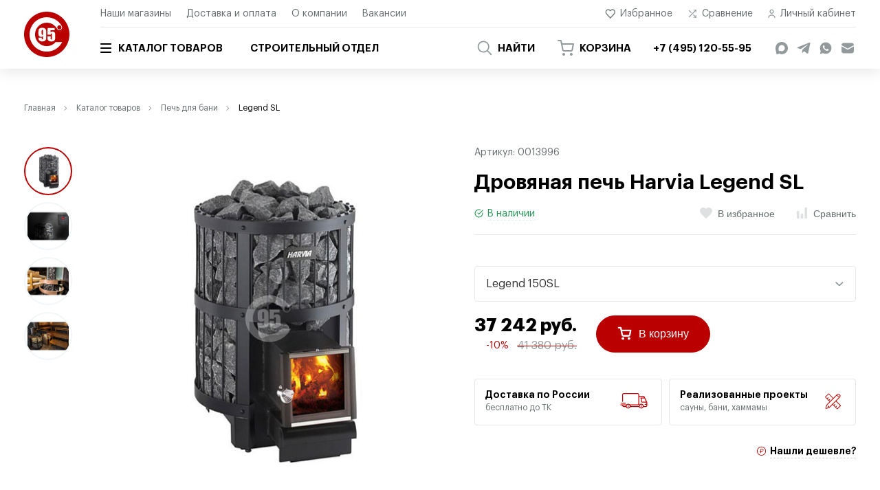

--- FILE ---
content_type: text/html; charset=UTF-8
request_url: https://95c.ru/catalog/drovyanye_pechi/legend_sl/
body_size: 125064
content:
<!DOCTYPE html>
<html lang="ru">
<head>
	<meta charset="utf-8">
	<meta http-equiv="x-ua-compatible" content="ie=edge">
	<meta name="viewport" content="width=device-width, initial-scale=1, shrink-to-fit=no">
	<meta name="format-detection" content="telephone=no">

	<title>Дровяная печь Harvia Legend SL купить по цене 37 242 руб. в Москве — интернет магазин 95c.ru</title>

	<link rel="apple-touch-icon" sizes="180x180" href="/local/templates/95c_19/assets/favicon/apple-touch-icon.png">
	<link rel="icon" type="image/png" sizes="32x32" href="/local/templates/95c_19/assets/favicon/favicon-32x32.png">
	<link rel="icon" type="image/png" sizes="16x16" href="/local/templates/95c_19/assets/favicon/favicon-16x16.png">
	<link rel="mask-icon" href="/local/templates/95c_19/assets/favicon/safari-pinned-tab.svg" color="#5bbad5">
	<link rel="shortcut icon" href="/local/templates/95c_19/assets/favicon/favicon.ico">
	<link rel="manifest" href="/local/templates/95c_19/assets/favicon/manifest.json">
	<meta name="theme-color" content="#bb0001">

	<meta property="og:title" content="Дровяная печь Harvia Legend SL купить по цене 37 242 руб. в Москве — интернет магазин 95c.ru">
	<meta property="og:type" content="website">
	<meta property="og:locale" content="ru_RU">
	<meta property="og:site_name" content="Интернет-магазин 95c.ru Компания 95 Градусов">
	<meta property="og:url" content="https://95c.ru/catalog/drovyanye_pechi/legend_sl/">
	<meta property="og:description" content="В интернет-магазине 95c.ru вы можете приобрести Дровяная печь Harvia Legend SL всего за 37 242 руб. Доставка по РФ, скидки, акции. Звоните: +7 (495) 120-55-95.">
	
		


	
											<link rel="preload" as="font" href="/local/templates/95c_19/assets/fonts/Graphik/regular/GraphikLC-Regular.woff" type="font/woff" crossorigin="anonymous">
					<link rel="preload" as="font" href="/local/templates/95c_19/assets/fonts/Graphik/semibold/GraphikLC-Semibold.woff" type="font/woff" crossorigin="anonymous">
					<link rel="preload" as="font" href="/local/templates/95c_19/assets/fonts/Graphik/bold/GraphikLC-Bold.woff" type="font/woff" crossorigin="anonymous">
					<link rel="preload" as="font" href="/local/templates/95c_19/assets/fonts/Graphik/light/GraphikLC-Light.woff" type="font/woff" crossorigin="anonymous">
		
		<meta http-equiv="Content-Type" content="text/html; charset=UTF-8" />
<meta name="robots" content="index, follow" />
<meta name="description" content="В интернет-магазине 95c.ru вы можете приобрести Дровяная печь Harvia Legend SL всего за 37 242 руб. Доставка по РФ, скидки, акции. Звоните: +7 (495) 120-55-95." />
<script data-skip-moving="true">(function(w, d, n) {var cl = "bx-core";var ht = d.documentElement;var htc = ht ? ht.className : undefined;if (htc === undefined || htc.indexOf(cl) !== -1){return;}var ua = n.userAgent;if (/(iPad;)|(iPhone;)/i.test(ua)){cl += " bx-ios";}else if (/Windows/i.test(ua)){cl += ' bx-win';}else if (/Macintosh/i.test(ua)){cl += " bx-mac";}else if (/Linux/i.test(ua) && !/Android/i.test(ua)){cl += " bx-linux";}else if (/Android/i.test(ua)){cl += " bx-android";}cl += (/(ipad|iphone|android|mobile|touch)/i.test(ua) ? " bx-touch" : " bx-no-touch");cl += w.devicePixelRatio && w.devicePixelRatio >= 2? " bx-retina": " bx-no-retina";if (/AppleWebKit/.test(ua)){cl += " bx-chrome";}else if (/Opera/.test(ua)){cl += " bx-opera";}else if (/Firefox/.test(ua)){cl += " bx-firefox";}ht.className = htc ? htc + " " + cl : cl;})(window, document, navigator);</script>


<link href="/bitrix/js/intranet/intranet-common.css?167155865166709" type="text/css"  rel="stylesheet" />
<link href="/bitrix/js/socialservices/css/ss.css?16715585175185" type="text/css"  rel="stylesheet" />
<link href="/bitrix/cache/css/s1/95c_19/template_34e1f50b4aab9e26ae799809485bdf4b/template_34e1f50b4aab9e26ae799809485bdf4b_v1.css?1767103138370558" type="text/css"  data-template-style="true" rel="stylesheet" />







	
</head>

<body>
<div class="website-wrapper website-wrapper--no-load ">
	<header class="website-header js-website-header">
		<button class="navigation-button js-mobile-nav-button" type="button">
			<span class="navigation-button__bar"></span>
		</button>
		<div class="container">
			<div class="website-header__logotype">
				<div class="logotype">
					<a href="/" class="logotype__link">
						<img src="/local/templates/95c_19/assets/images/logotype.svg" alt="95 градусов">
					</a>
				</div>
			</div>
			<div class="website-header__row website-header__row--top">
				<nav class="website-header-nav">
					
	<script type="application/ld+json">{"@context":"https:\/\/schema.org","@graph":[{"@type":"SiteNavigationElement","@id":"#top","name":"Наши магазины","url":"\/stores\/"},{"@type":"SiteNavigationElement","@id":"#top","name":"Доставка и оплата","url":"\/delivery\/"},{"@type":"SiteNavigationElement","@id":"#top","name":"О компании","url":"\/about\/"},{"@type":"SiteNavigationElement","@id":"#top","name":"Вакансии","url":"\/vacancy\/"}]}</script>					<div class="website-header-nav__element">
			<a href="/stores/" class="website-header-nav__link">Наши магазины</a>
		</div>
					<div class="website-header-nav__element">
			<a href="/delivery/" class="website-header-nav__link">Доставка и оплата</a>
		</div>
					<div class="website-header-nav__element">
			<a href="/about/" class="website-header-nav__link">О компании</a>
		</div>
					<div class="website-header-nav__element">
			<a href="/vacancy/" class="website-header-nav__link">Вакансии</a>
		</div>
					</nav>
				<nav class="website-header-nav">
					
					<div class="website-header-nav__element">
			<a href="/personal/favorites/"  class="website-header-nav__link ">
				<svg class="i _favourites" viewBox="0 0 16 14" fill="none" xmlns="http://www.w3.org/2000/svg">
                                    <path fill-rule="evenodd" clip-rule="evenodd" d="M9.9421 0.663363C10.468 0.445465 11.0316 0.333313 11.6009 0.333313C12.1701 0.333313 12.7338 0.445465 13.2596 0.663363C13.7854 0.881221 14.2631 1.20052 14.6655 1.60301C15.068 2.00538 15.3875 2.48332 15.6054 3.0091C15.8233 3.53497 15.9354 4.09863 15.9354 4.66786C15.9354 5.2371 15.8233 5.80075 15.6054 6.32663C15.3875 6.85246 15.0682 7.33021 14.6656 7.7326C14.6656 7.73264 14.6656 7.73256 14.6656 7.7326L8.77227 13.6259C8.51192 13.8863 8.08981 13.8863 7.82946 13.6259L1.93613 7.7326C1.12331 6.91978 0.666672 5.81736 0.666672 4.66786C0.666672 3.51836 1.12331 2.41594 1.93613 1.60313C2.74895 0.790307 3.85137 0.33367 5.00087 0.33367C6.15037 0.33367 7.25278 0.790307 8.0656 1.60313L8.30087 1.83839L8.53602 1.60324C8.53605 1.6032 8.53598 1.60327 8.53602 1.60324C8.93841 1.20069 9.41627 0.881241 9.9421 0.663363ZM11.6009 1.66665C11.2068 1.66665 10.8166 1.74429 10.4525 1.89514C10.0884 2.04599 9.75764 2.2671 9.47905 2.54582L8.77227 3.2526C8.51192 3.51295 8.08981 3.51295 7.82946 3.2526L7.12279 2.54593C6.56002 1.98316 5.79674 1.667 5.00087 1.667C4.20499 1.667 3.44171 1.98316 2.87894 2.54593C2.31617 3.10871 2.00001 3.87199 2.00001 4.66786C2.00001 5.46374 2.31617 6.22702 2.87894 6.78979L8.30087 12.2117L13.7228 6.78979C14.0015 6.5112 14.2227 6.18031 14.3736 5.81624C14.5244 5.45217 14.6021 5.06195 14.6021 4.66786C14.6021 4.27378 14.5244 3.88356 14.3736 3.51949C14.2227 3.15542 14.0016 2.82464 13.7229 2.54605C13.4443 2.26732 13.1133 2.04599 12.7492 1.89514C12.3852 1.74429 11.9949 1.66665 11.6009 1.66665Z" />
                                </svg>				Избранное			</a>
		</div>
					<div class="website-header-nav__element">
			<a href="/compare/"  class="website-header-nav__link ">
				<svg class="i _comparison" viewBox="0 0 16 16" fill="none" xmlns="http://www.w3.org/2000/svg">
                                    <path fill-rule="evenodd" clip-rule="evenodd" d="M10 1.99998C10 1.63179 10.2985 1.33331 10.6667 1.33331H14C14.3682 1.33331 14.6667 1.63179 14.6667 1.99998V5.33331C14.6667 5.7015 14.3682 5.99998 14 5.99998C13.6318 5.99998 13.3333 5.7015 13.3333 5.33331V2.66665H10.6667C10.2985 2.66665 10 2.36817 10 1.99998Z" fill="#929A9C" />
                                    <path fill-rule="evenodd" clip-rule="evenodd" d="M14.4714 1.52858C14.7318 1.78892 14.7318 2.21103 14.4714 2.47138L3.13807 13.8047C2.87772 14.0651 2.45561 14.0651 2.19526 13.8047C1.93491 13.5444 1.93491 13.1223 2.19526 12.8619L13.5286 1.52858C13.7889 1.26823 14.2111 1.26823 14.4714 1.52858Z" fill="#929A9C" />
                                    <path fill-rule="evenodd" clip-rule="evenodd" d="M14 10C14.3682 10 14.6667 10.2985 14.6667 10.6667V14C14.6667 14.3682 14.3682 14.6667 14 14.6667H10.6667C10.2985 14.6667 10 14.3682 10 14C10 13.6318 10.2985 13.3333 10.6667 13.3333H13.3333V10.6667C13.3333 10.2985 13.6318 10 14 10Z" fill="#929A9C" />
                                    <path fill-rule="evenodd" clip-rule="evenodd" d="M9.52861 9.52858C9.78896 9.26823 10.2111 9.26823 10.4714 9.52858L14.4714 13.5286C14.7318 13.7889 14.7318 14.211 14.4714 14.4714C14.2111 14.7317 13.789 14.7317 13.5286 14.4714L9.52861 10.4714C9.26826 10.211 9.26826 9.78892 9.52861 9.52858Z" fill="#929A9C" />
                                    <path fill-rule="evenodd" clip-rule="evenodd" d="M2.19526 2.19526C2.45561 1.93491 2.87772 1.93491 3.13807 2.19526L6.4714 5.5286C6.73175 5.78894 6.73175 6.21105 6.4714 6.4714C6.21105 6.73175 5.78894 6.73175 5.5286 6.4714L2.19526 3.13807C1.93491 2.87772 1.93491 2.45561 2.19526 2.19526Z" fill="#929A9C" />
                                </svg>				Сравнение			</a>
		</div>
					<div class="website-header-nav__element">
			<a href="#log-in"  data-effect="mfp-zoom-out" class="website-header-nav__link js-modal-trigger">
				<svg class="i _profile" viewBox="0 0 12 14" fill="none" xmlns="http://www.w3.org/2000/svg">
                                    <path fill-rule="evenodd" clip-rule="evenodd" d="M5.99998 9.65004C3.45469 9.65004 1.64998 11.2777 1.64998 13C1.64998 13.359 1.35896 13.65 0.999976 13.65C0.64099 13.65 0.349976 13.359 0.349976 13C0.349976 10.3041 3.02241 8.35004 5.99998 8.35004C8.97754 8.35004 11.65 10.3041 11.65 13C11.65 13.359 11.359 13.65 11 13.65C10.641 13.65 10.35 13.359 10.35 13C10.35 11.2777 8.54526 9.65004 5.99998 9.65004Z" fill="#929A9C" />
                                    <path fill-rule="evenodd" clip-rule="evenodd" d="M5.99996 1.66671C4.89539 1.66671 3.99996 2.56214 3.99996 3.66671C3.99996 4.77128 4.89539 5.66671 5.99996 5.66671C7.10453 5.66671 7.99996 4.77128 7.99996 3.66671C7.99996 2.56214 7.10453 1.66671 5.99996 1.66671ZM2.66663 3.66671C2.66663 1.82576 4.15901 0.333374 5.99996 0.333374C7.84091 0.333374 9.33329 1.82576 9.33329 3.66671C9.33329 5.50766 7.84091 7.00004 5.99996 7.00004C4.15901 7.00004 2.66663 5.50766 2.66663 3.66671Z" fill="#929A9C" />
                                </svg>				Личный кабинет			</a>
		</div>
					</nav>
			</div>
			<div class="website-header__row website-header__row--bottom">
				<div class="website-header__body">

					<nav class="top-navigation">
						<div class="top-navigation__element _has-dropdown js-top-navigation-link">
							<a href="/catalog/" class="top-navigation__link">
								<svg class="i" viewBox="0 0 16 14" fill="none" xmlns="http://www.w3.org/2000/svg">
									<path fill-rule="evenodd" clip-rule="evenodd" d="M0 7C0 6.44772 0.358172 6 0.8 6H15.2C15.6418 6 16 6.44772 16 7C16 7.55228 15.6418 8 15.2 8H0.8C0.358172 8 0 7.55228 0 7Z" />
									<path fill-rule="evenodd" clip-rule="evenodd" d="M0 1C0 0.447715 0.358172 0 0.8 0H15.2C15.6418 0 16 0.447715 16 1C16 1.55228 15.6418 2 15.2 2H0.8C0.358172 2 0 1.55228 0 1Z" />
									<path fill-rule="evenodd" clip-rule="evenodd" d="M0 13C0 12.4477 0.358172 12 0.8 12H15.2C15.6418 12 16 12.4477 16 13C16 13.5523 15.6418 14 15.2 14H0.8C0.358172 14 0 13.5523 0 13Z" />
								</svg>
								Каталог товаров
							</a>
							
	<script type="application/ld+json">{"@context":"https:\/\/schema.org","@graph":[{"@type":"SiteNavigationElement","@id":"#catalog","name":"Дровяные печи","url":"\/catalog\/drovyanye_pechi\/"},{"@type":"SiteNavigationElement","@id":"#catalog","name":"Дымоходы","url":"\/catalog\/dymokhody\/"},{"@type":"SiteNavigationElement","@id":"#catalog","name":"Облицовки и порталы","url":"\/catalog\/oblitsovki_dlya_pechey_1\/"},{"@type":"SiteNavigationElement","@id":"#catalog","name":"Электрокаменки","url":"\/catalog\/elektrokamenki\/"},{"@type":"SiteNavigationElement","@id":"#catalog","name":"Пульты для электрокаменок","url":"\/catalog\/pulty_dlya_elektrokamenok\/"},{"@type":"SiteNavigationElement","@id":"#catalog","name":"Пиломатериалы","url":"\/catalog\/pilomaterialy\/"},{"@type":"SiteNavigationElement","@id":"#catalog","name":"Двери","url":"\/catalog\/dveri\/"},{"@type":"SiteNavigationElement","@id":"#catalog","name":"Комплектующие","url":"\/catalog\/komplektuyushchie\/"},{"@type":"SiteNavigationElement","@id":"#catalog","name":"Освещение","url":"\/catalog\/osveshchenie\/"},{"@type":"SiteNavigationElement","@id":"#catalog","name":"Купели","url":"\/catalog\/kupeli_i_mebel\/"},{"@type":"SiteNavigationElement","@id":"#catalog","name":"Приятные мелочи","url":"\/catalog\/priyatnye_melochi\/"},{"@type":"SiteNavigationElement","@id":"#catalog","name":"Камни для печей","url":"\/catalog\/kamni_dlya_pechey\/"},{"@type":"SiteNavigationElement","@id":"#catalog","name":"Гималайская соль","url":"\/catalog\/gimalayskaya_sol\/"},{"@type":"SiteNavigationElement","@id":"#catalog","name":"Плитка и мозаика","url":"\/catalog\/plitka_iz_talkomagnezita\/"},{"@type":"SiteNavigationElement","@id":"#catalog","name":"Аксессуары и запчасти для печей","url":"\/catalog\/prochee\/"},{"@type":"SiteNavigationElement","@id":"#catalog","name":"Парогенераторы","url":"\/catalog\/parogeneratory\/"},{"@type":"SiteNavigationElement","@id":"#catalog","name":"Курны","url":"\/catalog\/kurny\/"},{"@type":"SiteNavigationElement","@id":"#catalog","name":"Краны","url":"\/catalog\/krany\/"},{"@type":"SiteNavigationElement","@id":"#catalog","name":"Панели для хамама","url":"\/catalog\/a_panel\/"},{"@type":"SiteNavigationElement","@id":"#catalog","name":"SPA-оборудование","url":"\/catalog\/spa_oborudovanie\/"},{"@type":"SiteNavigationElement","@id":"#catalog","name":"Камины","url":"\/catalog\/kaminy_1\/"},{"@type":"SiteNavigationElement","@id":"#catalog","name":"Отопительное оборудование","url":"\/catalog\/otopitelnye_kotly\/"}]}</script>	<div class="top-navigation__catalog">
		<div class="top-navigation__catalog-aside scrollable-block js-scrollable-block">

												<div class="top-navigation__catalog-element">
						<a href="/catalog/drovyanye_pechi/" data-category-id="#category-0" class="top-navigation__catalog-link js-top-navigation-catalog-link">Дровяные печи</a>
					</div>
																<div class="top-navigation__catalog-element">
						<a href="/catalog/dymokhody/" data-category-id="#category-1" class="top-navigation__catalog-link js-top-navigation-catalog-link">Дымоходы</a>
					</div>
																<div class="top-navigation__catalog-element">
						<a href="/catalog/oblitsovki_dlya_pechey_1/" data-category-id="#category-11" class="top-navigation__catalog-link js-top-navigation-catalog-link">Облицовки и порталы</a>
					</div>
																<div class="top-navigation__catalog-element">
						<a href="/catalog/elektrokamenki/" data-category-id="#category-14" class="top-navigation__catalog-link js-top-navigation-catalog-link">Электрокаменки</a>
					</div>
																<div class="top-navigation__catalog-element">
						<a href="/catalog/pulty_dlya_elektrokamenok/" data-category-id="#category-15" class="top-navigation__catalog-link js-top-navigation-catalog-link">Пульты для электрокаменок</a>
					</div>
																<div class="top-navigation__catalog-element">
						<a href="/catalog/pilomaterialy/" data-category-id="#category-16" class="top-navigation__catalog-link js-top-navigation-catalog-link">Пиломатериалы</a>
					</div>
																<div class="top-navigation__catalog-element">
						<a href="/catalog/dveri/" data-category-id="#category-17" class="top-navigation__catalog-link js-top-navigation-catalog-link">Двери</a>
					</div>
																<div class="top-navigation__catalog-element">
						<a href="/catalog/komplektuyushchie/" data-category-id="#category-18" class="top-navigation__catalog-link js-top-navigation-catalog-link">Комплектующие</a>
					</div>
																<div class="top-navigation__catalog-element">
						<a href="/catalog/osveshchenie/" data-category-id="#category-29" class="top-navigation__catalog-link js-top-navigation-catalog-link">Освещение</a>
					</div>
																<div class="top-navigation__catalog-element">
						<a href="/catalog/kupeli_i_mebel/" data-category-id="#category-41" class="top-navigation__catalog-link js-top-navigation-catalog-link">Купели</a>
					</div>
																<div class="top-navigation__catalog-element">
						<a href="/catalog/priyatnye_melochi/" data-category-id="#category-42" class="top-navigation__catalog-link js-top-navigation-catalog-link">Приятные мелочи</a>
					</div>
																<div class="top-navigation__catalog-element">
						<a href="/catalog/kamni_dlya_pechey/" data-category-id="#category-52" class="top-navigation__catalog-link js-top-navigation-catalog-link">Камни для печей</a>
					</div>
																<div class="top-navigation__catalog-element">
						<a href="/catalog/gimalayskaya_sol/" data-category-id="#category-53" class="top-navigation__catalog-link js-top-navigation-catalog-link">Гималайская соль</a>
					</div>
																<div class="top-navigation__catalog-element">
						<a href="/catalog/plitka_iz_talkomagnezita/" data-category-id="#category-54" class="top-navigation__catalog-link js-top-navigation-catalog-link">Плитка и мозаика</a>
					</div>
																<div class="top-navigation__catalog-element">
						<a href="/catalog/prochee/" data-category-id="#category-55" class="top-navigation__catalog-link js-top-navigation-catalog-link">Аксессуары и запчасти для печей</a>
					</div>
																<div class="top-navigation__catalog-element">
						<a href="/catalog/parogeneratory/" data-category-id="#category-60" class="top-navigation__catalog-link js-top-navigation-catalog-link">Парогенераторы</a>
					</div>
																<div class="top-navigation__catalog-element">
						<a href="/catalog/kurny/" data-category-id="#category-61" class="top-navigation__catalog-link js-top-navigation-catalog-link">Курны</a>
					</div>
																<div class="top-navigation__catalog-element">
						<a href="/catalog/krany/" data-category-id="#category-62" class="top-navigation__catalog-link js-top-navigation-catalog-link">Краны</a>
					</div>
																<div class="top-navigation__catalog-element">
						<a href="/catalog/a_panel/" data-category-id="#category-63" class="top-navigation__catalog-link js-top-navigation-catalog-link">Панели для хамама</a>
					</div>
																<div class="top-navigation__catalog-element">
						<a href="/catalog/spa_oborudovanie/" data-category-id="#category-70" class="top-navigation__catalog-link js-top-navigation-catalog-link">SPA-оборудование</a>
					</div>
																<div class="top-navigation__catalog-element">
						<a href="/catalog/kaminy_1/" data-category-id="#category-76" class="top-navigation__catalog-link js-top-navigation-catalog-link">Камины</a>
					</div>
																<div class="top-navigation__catalog-element">
						<a href="/catalog/otopitelnye_kotly/" data-category-id="#category-79" class="top-navigation__catalog-link js-top-navigation-catalog-link">Отопительное оборудование</a>
					</div>
																							</div>
		<div class="top-navigation__catalog-body">
																				<div id="category-0" class="top-navigation__catalog-category js-top-navigation-catalog-category _active">
						<div class="top-navigation__unit top-navigation__unit--catalog">
															<div class="top-navigation__unit-column ">
									
									
																			<section class="top-navigation__section">
											<div class="top-navigation__section-heading">
												<a href="javascript:void(0);">Популярное</a>
											</div>
																							<a href="/catalog/drovyanye_pechi/filter-vynosnaya_topka-is-da/" class="top-navigation__section-link">Выносная топка</a>
																							<a href="/catalog/drovyanye_pechi/filter-vid_topliva-is-gaz/" class="top-navigation__section-link">Газовые печи</a>
																							<a href="/catalog/prochee/aksessuary_dlya_drovyanykh_pechey/" class="top-navigation__section-link">Дополнительное оборудование</a>
																							<a href="/catalog/prochee/zapchasti_dlya_drovyanykh_pechey/" class="top-navigation__section-link">Запчасти</a>
																							<a href="/catalog/kamni_dlya_pechey/" class="top-navigation__section-link">Камни для печей</a>
																							<a href="/catalog/drovyanye_pechi/filter-teploobmennik-is-da/" class="top-navigation__section-link">Печи с теплообменником</a>
																							<a href="/catalog/drovyanye_pechi/filter-material_topki-is-chugun/" class="top-navigation__section-link">Чугунные печи</a>
																							<a href="/catalog/drovyanye_pechi/filter-material_topki-is-metall-or-nerzhaveyushchaya_stal-or-metall_nerzh_stal/" class="top-navigation__section-link">Стальные печи</a>
																					</section>
																	</div>
																													<div class="top-navigation__unit-column ">
									<section class="top-navigation__section">
										<div class="top-navigation__section-heading">
											<a href="javascript:void(0);">Бренды</a>
										</div>
                                                                                    											<a href="/catalog/drovyanye_pechi/filter-proizvoditel_-is-harvia/" class="top-navigation__section-link">Harvia</a>
                                                                                    											<a href="/catalog/drovyanye_pechi/filter-proizvoditel_-is-iki/" class="top-navigation__section-link">IKI</a>
                                                                                    											<a href="/catalog/drovyanye_pechi/filter-proizvoditel_-is-kastor/" class="top-navigation__section-link">Kastor</a>
                                                                                    											<a href="/catalog/drovyanye_pechi/filter-proizvoditel_-is-klover/" class="top-navigation__section-link">Klover</a>
                                                                                    											<a href="/catalog/drovyanye_pechi/filter-proizvoditel_-is-tulikivi/" class="top-navigation__section-link">Tulikivi</a>
                                                                                    											<a href="/catalog/drovyanye_pechi/filter-proizvoditel_-is-varvara/" class="top-navigation__section-link">Варвара</a>
                                                                                    											<a href="/catalog/drovyanye_pechi/filter-proizvoditel_-is-vezuviy/" class="top-navigation__section-link">Везувий</a>
                                                                                    											<a href="/catalog/drovyanye_pechi/filter-proizvoditel_-is-gefest/" class="top-navigation__section-link">Гефест</a>
                                                                                    											<a href="/catalog/drovyanye_pechi/filter-proizvoditel_-is-ermak/" class="top-navigation__section-link">Ермак</a>
                                                                                    											<a href="/catalog/drovyanye_pechi/filter-proizvoditel_-is-izistim/" class="top-navigation__section-link">ИзиСтим</a>
                                                                                    											<a href="/catalog/drovyanye_pechi/filter-proizvoditel_-is-koster/" class="top-navigation__section-link">Костер</a>
                                                                                    											<a href="/catalog/drovyanye_pechi/filter-proizvoditel_-is-prometall/" class="top-navigation__section-link">ПроМеталл</a>
                                                                                    											<a href="/catalog/drovyanye_pechi/filter-proizvoditel_-is-tmf/" class="top-navigation__section-link">ТМФ</a>
                                                                                    											<a href="/catalog/drovyanye_pechi/filter-proizvoditel_-is-feringer/" class="top-navigation__section-link">Ферингер</a>
                                        									</section>
								</div>
													</div>
																										<div class="top-navigation__unit top-navigation__unit--slider">
		<section class="top-navigation__section">
			<div class="top-navigation__section-heading">
				<a href="javascript:void(0);">Выгодные предложения</a>
			</div>
			<div class="profitable-offers _with-arrows carousel carousel--hidden js-profitable-offers">
					<div class="profitable-offers__element">
		<div class="profitable-offer">
							<div class="profitable-offer__label">-15%</div>
						<a href="/catalog/drovyanye_pechi/klassika_1/" class="profitable-offer__link">
				<span class="profitable-offer__image">
																	<img class="lazyload" data-src="/upload/resize_cache/iblock/298/245_245_1/2985dc5055f278e31eb7dc149d464bd1.jpg"
							 data-srcset="/upload/resize_cache/iblock/298/245_245_1/2985dc5055f278e31eb7dc149d464bd1.jpg 1x, /upload/resize_cache/iblock/298/501_501_1/2985dc5055f278e31eb7dc149d464bd1.jpg 2x"
							 src="[data-uri]" srcset=""
							 title="Ермак Классика"
							 alt="Ермак Классика">
									</span>
				<span class="profitable-offer__details">
					<span class="profitable-offer__model">Ермак</span>
					<span class="profitable-offer__title">Классика</span>
					<span class="profitable-offer__price">
													<div class="profitable-offer__price-current">
								от 								16490 руб.							</div>
																			<div class="profitable-offer__price-old">19400 руб.</div>
											</span>
				</span>
			</a>
		</div>
	</div>
				</div>
		</section>
	</div>
						
					</div>
																										<div id="category-1" class="top-navigation__catalog-category js-top-navigation-catalog-category ">
						<div class="top-navigation__unit top-navigation__unit--catalog">
															<div class="top-navigation__unit-column ">
																														<section class="top-navigation__section">
												<div class="top-navigation__section-heading">
													<a href="/catalog/dymokhody/isotor/">Schiedel Isotor</a>
												</div>
																							</section>
																					<section class="top-navigation__section">
												<div class="top-navigation__section-heading">
													<a href="/catalog/dymokhody/schiedel_permeter/">Schiedel Permeter</a>
												</div>
																							</section>
																					<section class="top-navigation__section">
												<div class="top-navigation__section-heading">
													<a href="/catalog/dymokhody/feniks/">Феникс</a>
												</div>
																							</section>
																					<section class="top-navigation__section">
												<div class="top-navigation__section-heading">
													<a href="/catalog/dymokhody/ferrum/">Ferrum</a>
												</div>
																							</section>
																					<section class="top-navigation__section">
												<div class="top-navigation__section-heading">
													<a href="/catalog/dymokhody/ferrum_black/">Ferrum black</a>
												</div>
																							</section>
																					<section class="top-navigation__section">
												<div class="top-navigation__section-heading">
													<a href="/catalog/dymokhody/ekonomayzery/">Экономайзеры</a>
												</div>
																							</section>
																					<section class="top-navigation__section">
												<div class="top-navigation__section-heading">
													<a href="/catalog/dymokhody/baki_dlya_vody/">Баки для воды</a>
												</div>
																							</section>
																					<section class="top-navigation__section">
												<div class="top-navigation__section-heading">
													<a href="/catalog/dymokhody/master_roof/">Master-Flash</a>
												</div>
																							</section>
																					<section class="top-navigation__section">
												<div class="top-navigation__section-heading">
													<a href="/catalog/dymokhody/kera_stil/">Кера-стиль</a>
												</div>
																							</section>
																			
									
																			<section class="top-navigation__section">
											<div class="top-navigation__section-heading">
												<a href="javascript:void(0);">Популярное</a>
											</div>
																							<a href="/catalog/dymokhody/schiedel_permeter/" class="top-navigation__section-link">Черные дымоходы из нержавеющей стали</a>
																							<a href="/catalog/dymokhody/filter-proizvoditel_-is-feniks/" class="top-navigation__section-link">Дымоходы из нержавеющей стали</a>
																							<a href="/catalog/dymokhody/isotor/" class="top-navigation__section-link">Керамические дымоходы</a>
																							<a href="/catalog/dymokhody/master_roof/" class="top-navigation__section-link">Кровельный проходник</a>
																							<a href="/catalog/dymokhody/agni/" class="top-navigation__section-link">Стальные эмалированные дымоходы</a>
																					</section>
																	</div>
																													<div class="top-navigation__unit-column ">
									<section class="top-navigation__section">
										<div class="top-navigation__section-heading">
											<a href="javascript:void(0);">Бренды</a>
										</div>
                                                                                    											<a href="/catalog/dymokhody/filter-proizvoditel_-is-ferrum/" class="top-navigation__section-link">Ferrum</a>
                                                                                    											<a href="/catalog/dymokhody/filter-proizvoditel_-is-harvia/" class="top-navigation__section-link">Harvia</a>
                                                                                    											<a href="/catalog/dymokhody/filter-proizvoditel_-is-kastor/" class="top-navigation__section-link">Kastor</a>
                                                                                    											<a href="/catalog/dymokhody/filter-proizvoditel_-is-master_flash/" class="top-navigation__section-link">Master-Flash</a>
                                                                                    											<a href="/catalog/dymokhody/filter-proizvoditel_-is-prometall/" class="top-navigation__section-link">ProMetall</a>
                                                                                    											<a href="/catalog/dymokhody/filter-proizvoditel_-is-schiedel/" class="top-navigation__section-link">Schiedel</a>
                                                                                    											<a href="/catalog/dymokhody/filter-proizvoditel_-is-varvara/" class="top-navigation__section-link">Варвара</a>
                                                                                    											<a href="/catalog/dymokhody/filter-proizvoditel_-is-vezuviy/" class="top-navigation__section-link">Везувий</a>
                                                                                    											<a href="/catalog/dymokhody/filter-proizvoditel_-is-gefest/" class="top-navigation__section-link">Гефест</a>
                                                                                    											<a href="/catalog/dymokhody/filter-proizvoditel_-is-ermak/" class="top-navigation__section-link">Ермак</a>
                                                                                    											<a href="/catalog/dymokhody/filter-proizvoditel_-is-izistim/" class="top-navigation__section-link">ИзиСтим</a>
                                                                                    											<a href="/catalog/dymokhody/filter-proizvoditel_-is-kerastil/" class="top-navigation__section-link">КераСтиль</a>
                                                                                    											<a href="/catalog/dymokhody/filter-proizvoditel_-is-koster/" class="top-navigation__section-link">Костер</a>
                                                                                    											<a href="/catalog/dymokhody/filter-proizvoditel_-is-stal_master/" class="top-navigation__section-link">Сталь-Мастер</a>
                                                                                    											<a href="/catalog/dymokhody/filter-proizvoditel_-is-uspekh/" class="top-navigation__section-link">Успех+</a>
                                                                                    											<a href="/catalog/dymokhody/filter-proizvoditel_-is-feniks/" class="top-navigation__section-link">Феникс</a>
                                                                                    											<a href="/catalog/dymokhody/filter-proizvoditel_-is-feringer/" class="top-navigation__section-link">Ферингер</a>
                                        									</section>
								</div>
													</div>
																										<div class="top-navigation__unit top-navigation__unit--slider">
		<section class="top-navigation__section">
			<div class="top-navigation__section-heading">
				<a href="javascript:void(0);">Выгодные предложения</a>
			</div>
			<div class="profitable-offers _with-arrows carousel carousel--hidden js-profitable-offers">
					<div class="profitable-offers__element">
		<div class="profitable-offer">
							<div class="profitable-offer__label">-12%</div>
						<a href="/catalog/dymokhody/feniks/truba/" class="profitable-offer__link">
				<span class="profitable-offer__image">
																	<img class="lazyload" data-src="/upload/resize_cache/iblock/cf6/245_245_1/cf67490a56fc3ff45b57cb5d3ea62d82.jpeg"
							 data-srcset="/upload/resize_cache/iblock/cf6/245_245_1/cf67490a56fc3ff45b57cb5d3ea62d82.jpeg 1x, /upload/resize_cache/iblock/cf6/501_501_1/cf67490a56fc3ff45b57cb5d3ea62d82.jpeg 2x"
							 src="[data-uri]" srcset=""
							 title="Феникс Труба"
							 alt="Феникс Труба">
									</span>
				<span class="profitable-offer__details">
					<span class="profitable-offer__model">Феникс</span>
					<span class="profitable-offer__title">Труба</span>
					<span class="profitable-offer__price">
													<div class="profitable-offer__price-current">
								от 								818 руб.							</div>
																			<div class="profitable-offer__price-old">929 руб.</div>
											</span>
				</span>
			</a>
		</div>
	</div>
				</div>
		</section>
	</div>
						
					</div>
																										<div id="category-11" class="top-navigation__catalog-category js-top-navigation-catalog-category ">
						<div class="top-navigation__unit top-navigation__unit--catalog">
															<div class="top-navigation__unit-column ">
																														<section class="top-navigation__section">
												<div class="top-navigation__section-heading">
													<a href="/catalog/oblitsovki_dlya_pechey_1/portaly/">Порталы</a>
												</div>
																							</section>
																					<section class="top-navigation__section">
												<div class="top-navigation__section-heading">
													<a href="/catalog/oblitsovki_dlya_pechey_1/oblitsovki_dlya_pechey/">Облицовки для печей</a>
												</div>
																							</section>
																			
									
																	</div>
																													<div class="top-navigation__unit-column ">
									<section class="top-navigation__section">
										<div class="top-navigation__section-heading">
											<a href="javascript:void(0);">Бренды</a>
										</div>
                                                                                    											<a href="/catalog/oblitsovki_dlya_pechey_1/filter-proizvoditel_-is-prometall/" class="top-navigation__section-link">ProMetall</a>
                                                                                    											<a href="/catalog/oblitsovki_dlya_pechey_1/filter-proizvoditel_-is-talkberg/" class="top-navigation__section-link">Talkberg</a>
                                                                                    											<a href="/catalog/oblitsovki_dlya_pechey_1/filter-proizvoditel_-is-tulikivi/" class="top-navigation__section-link">Tulikivi</a>
                                                                                    											<a href="/catalog/oblitsovki_dlya_pechey_1/filter-proizvoditel_-is-gefest/" class="top-navigation__section-link">Гефест</a>
                                                                                    											<a href="/catalog/oblitsovki_dlya_pechey_1/filter-proizvoditel_-is-izistim/" class="top-navigation__section-link">ИзиСтим</a>
                                                                                    											<a href="/catalog/oblitsovki_dlya_pechey_1/filter-proizvoditel_-is-feringer/" class="top-navigation__section-link">Ферингер</a>
                                        									</section>
								</div>
													</div>
																										<div class="top-navigation__unit top-navigation__unit--slider">
		<section class="top-navigation__section">
			<div class="top-navigation__section-heading">
				<a href="javascript:void(0);">Выгодные предложения</a>
			</div>
			<div class="profitable-offers _with-arrows carousel carousel--hidden js-profitable-offers">
					<div class="profitable-offers__element">
		<div class="profitable-offer">
							<div class="profitable-offer__label">-15%</div>
						<a href="/catalog/oblitsovki_dlya_pechey_1/oblitsovki_dlya_pechey/arsenalnaya/" class="profitable-offer__link">
				<span class="profitable-offer__image">
																	<img class="lazyload" data-src="/upload/resize_cache/iblock/16f/245_245_1/16fb6961a7feb874bc425d914a7562c8.jpeg"
							 data-srcset="/upload/resize_cache/iblock/16f/245_245_1/16fb6961a7feb874bc425d914a7562c8.jpeg 1x, /upload/resize_cache/iblock/16f/501_501_1/16fb6961a7feb874bc425d914a7562c8.jpeg 2x"
							 src="[data-uri]" srcset=""
							 title="Talkberg Арсенальная"
							 alt="Talkberg Арсенальная">
									</span>
				<span class="profitable-offer__details">
					<span class="profitable-offer__model">Talkberg</span>
					<span class="profitable-offer__title">Арсенальная</span>
					<span class="profitable-offer__price">
													<div class="profitable-offer__price-current">
								от 								120360 руб.							</div>
																			<div class="profitable-offer__price-old">141600 руб.</div>
											</span>
				</span>
			</a>
		</div>
	</div>
				</div>
		</section>
	</div>
						
					</div>
																										<div id="category-14" class="top-navigation__catalog-category js-top-navigation-catalog-category ">
						<div class="top-navigation__unit top-navigation__unit--catalog">
															<div class="top-navigation__unit-column ">
									
									
																			<section class="top-navigation__section">
											<div class="top-navigation__section-heading">
												<a href="javascript:void(0);">Популярное</a>
											</div>
																							<a href="/catalog/elektrokamenki/filter-tip_ustanovki-is-nastennaya/" class="top-navigation__section-link">Настенные</a>
																							<a href="/catalog/prochee/aksessuary_dlya_elektrokamenok/" class="top-navigation__section-link">Дополнительное оборудование</a>
																							<a href="/catalog/kamni_dlya_pechey/" class="top-navigation__section-link">Камни для печей</a>
																							<a href="/catalog/prochee/zapchasti_dlya_elektrokamenok/" class="top-navigation__section-link">Запчасти</a>
																							<a href="/catalog/pulty_dlya_elektrokamenok/" class="top-navigation__section-link">Пульты управления</a>
																							<a href="/catalog/elektrokamenki/filter-vstroennyy_parogenerator-is-da/" class="top-navigation__section-link">С парогенератором</a>
																							<a href="/catalog/elektrokamenki/filter-tip_ustanovki-is-napolnaya/" class="top-navigation__section-link">Напольные</a>
																							<a href="/catalog/elektrokamenki/filter-pult_upravleniya-is-vynosnoy-or-vynosnoy_v_komplekte/" class="top-navigation__section-link">Под выносной пульт управления</a>
																							<a href="/catalog/elektrokamenki/filter-pult_upravleniya-is-vstroennyy/" class="top-navigation__section-link">С управлением на корпусе печи</a>
																					</section>
																	</div>
																													<div class="top-navigation__unit-column ">
									<section class="top-navigation__section">
										<div class="top-navigation__section-heading">
											<a href="javascript:void(0);">Бренды</a>
										</div>
                                                                                    											<a href="/catalog/elektrokamenki/filter-proizvoditel_-is-born/" class="top-navigation__section-link">Born</a>
                                                                                    											<a href="/catalog/elektrokamenki/proizvoditel_eos/" class="top-navigation__section-link">EOS</a>
                                                                                    											<a href="/catalog/elektrokamenki/proizvoditel_harvia/" class="top-navigation__section-link">Harvia</a>
                                                                                    											<a href="/catalog/elektrokamenki/proizvoditel_helo/" class="top-navigation__section-link">Helo</a>
                                                                                    											<a href="/catalog/elektrokamenki/filter-proizvoditel_-is-henki/" class="top-navigation__section-link">Henki</a>
                                                                                    											<a href="/catalog/elektrokamenki/proizvoditel_iki/" class="top-navigation__section-link">IKI</a>
                                                                                    											<a href="/catalog/elektrokamenki/filter-proizvoditel_-is-sangens/" class="top-navigation__section-link">Sangens</a>
                                                                                    											<a href="/catalog/elektrokamenki/proizvoditel__steamborn/" class="top-navigation__section-link">Steamborn</a>
                                                                                    											<a href="/catalog/elektrokamenki/proizvoditel_-is-tulikivi/" class="top-navigation__section-link">Tulikivi</a>
                                                                                    											<a href="/catalog/elektrokamenki/proizvoditel_tylo/" class="top-navigation__section-link">Tylo</a>
                                                                                    											<a href="/catalog/elektrokamenki/filter-proizvoditel_-is-vvd/" class="top-navigation__section-link">VVD</a>
                                                                                    											<a href="/catalog/elektrokamenki/filter-proizvoditel_-is-varvara/" class="top-navigation__section-link">Варвара</a>
                                                                                    											<a href="/catalog/elektrokamenki/filter-proizvoditel_-is-koster/" class="top-navigation__section-link">Костер</a>
                                                                                    											<a href="/catalog/elektrokamenki/proizvoditel_politekh/" class="top-navigation__section-link">Политех</a>
                                        									</section>
								</div>
													</div>
																										<div class="top-navigation__unit top-navigation__unit--slider">
		<section class="top-navigation__section">
			<div class="top-navigation__section-heading">
				<a href="javascript:void(0);">Выгодные предложения</a>
			</div>
			<div class="profitable-offers _with-arrows carousel carousel--hidden js-profitable-offers">
					<div class="profitable-offers__element">
		<div class="profitable-offer">
							<div class="profitable-offer__label">-25%</div>
						<a href="/catalog/elektrokamenki/vega/" class="profitable-offer__link">
				<span class="profitable-offer__image">
																	<img class="lazyload" data-src="/upload/resize_cache/iblock/cba/245_245_1/cba8d61510edadd8c8267cabdb2a8a42.jpeg"
							 data-srcset="/upload/resize_cache/iblock/cba/245_245_1/cba8d61510edadd8c8267cabdb2a8a42.jpeg 1x, /upload/resize_cache/iblock/cba/501_501_1/cba8d61510edadd8c8267cabdb2a8a42.jpeg 2x"
							 src="[data-uri]" srcset=""
							 title="Harvia Vega"
							 alt="Harvia Vega">
									</span>
				<span class="profitable-offer__details">
					<span class="profitable-offer__model">Harvia</span>
					<span class="profitable-offer__title">Vega</span>
					<span class="profitable-offer__price">
													<div class="profitable-offer__price-current">
								от 								25982 руб.							</div>
																			<div class="profitable-offer__price-old">34642 руб.</div>
											</span>
				</span>
			</a>
		</div>
	</div>
				</div>
		</section>
	</div>
						
					</div>
																										<div id="category-15" class="top-navigation__catalog-category js-top-navigation-catalog-category ">
						<div class="top-navigation__unit top-navigation__unit--catalog">
																													<div class="top-navigation__unit-column top-navigation__unit-column--full">
									<section class="top-navigation__section">
										<div class="top-navigation__section-heading">
											<a href="javascript:void(0);">Бренды</a>
										</div>
                                                                                    											<a href="/catalog/pulty_dlya_elektrokamenok/filter-proizvoditel_-is-born/" class="top-navigation__section-link">Born</a>
                                                                                    											<a href="/catalog/pulty_dlya_elektrokamenok/proizvoditel_eos/" class="top-navigation__section-link">EOS</a>
                                                                                    											<a href="/catalog/pulty_dlya_elektrokamenok/filter-proizvoditel_-is-fasel/" class="top-navigation__section-link">Fasel</a>
                                                                                    											<a href="/catalog/pulty_dlya_elektrokamenok/proizvoditel_harvia/" class="top-navigation__section-link">Harvia</a>
                                                                                    											<a href="/catalog/pulty_dlya_elektrokamenok/proizvoditel_helo/" class="top-navigation__section-link">Helo</a>
                                                                                    											<a href="/catalog/pulty_dlya_elektrokamenok/filter-proizvoditel_-is-henki/" class="top-navigation__section-link">Henki</a>
                                                                                    											<a href="/catalog/pulty_dlya_elektrokamenok/filter-proizvoditel_-is-sangens/" class="top-navigation__section-link">Sangens</a>
                                                                                    											<a href="/catalog/pulty_dlya_elektrokamenok/filter-proizvoditel_-is-steamtec/" class="top-navigation__section-link">Steamtec</a>
                                                                                    											<a href="/catalog/pulty_dlya_elektrokamenok/proizvoditel_tulikivi/" class="top-navigation__section-link">Tulikivi</a>
                                                                                    											<a href="/catalog/pulty_dlya_elektrokamenok/proizvoditel_tylo/" class="top-navigation__section-link">Tylo</a>
                                                                                    											<a href="/catalog/pulty_dlya_elektrokamenok/filter-proizvoditel_-is-vvd/" class="top-navigation__section-link">VVD</a>
                                                                                    											<a href="/catalog/pulty_dlya_elektrokamenok/filter-proizvoditel_-is-varvara/" class="top-navigation__section-link">Варвара</a>
                                                                                    											<a href="/catalog/pulty_dlya_elektrokamenok/filter-proizvoditel_-is-koster/" class="top-navigation__section-link">Костер</a>
                                                                                    											<a href="/catalog/pulty_dlya_elektrokamenok/filter-proizvoditel_-is-politekh/" class="top-navigation__section-link">Политех</a>
                                                                                    											<a href="/catalog/pulty_dlya_elektrokamenok/filter-proizvoditel_-is-tekhnomedia/" class="top-navigation__section-link">ТехноМедиа</a>
                                        									</section>
								</div>
													</div>
																										<div class="top-navigation__unit top-navigation__unit--slider">
		<section class="top-navigation__section">
			<div class="top-navigation__section-heading">
				<a href="javascript:void(0);">Выгодные предложения</a>
			</div>
			<div class="profitable-offers _with-arrows carousel carousel--hidden js-profitable-offers">
					<div class="profitable-offers__element">
		<div class="profitable-offer">
							<div class="profitable-offer__label">-18%</div>
						<a href="/catalog/elektrokamenki/c/" class="profitable-offer__link">
				<span class="profitable-offer__image">
																	<img class="lazyload" data-src="/upload/resize_cache/iblock/2e6/245_245_1/2e6ddcedb7437069744c17102da37e85.jpeg"
							 data-srcset="/upload/resize_cache/iblock/2e6/245_245_1/2e6ddcedb7437069744c17102da37e85.jpeg 1x, /upload/resize_cache/iblock/2e6/501_501_1/2e6ddcedb7437069744c17102da37e85.jpeg 2x"
							 src="[data-uri]" srcset=""
							 title="Harvia C"
							 alt="Harvia C">
									</span>
				<span class="profitable-offer__details">
					<span class="profitable-offer__model">Harvia</span>
					<span class="profitable-offer__title">C</span>
					<span class="profitable-offer__price">
													<div class="profitable-offer__price-current">
								от 								39949 руб.							</div>
																			<div class="profitable-offer__price-old">43900 руб.</div>
											</span>
				</span>
			</a>
		</div>
	</div>
				</div>
		</section>
	</div>
						
					</div>
																										<div id="category-16" class="top-navigation__catalog-category js-top-navigation-catalog-category ">
						<div class="top-navigation__unit top-navigation__unit--catalog">
																						<div class="top-navigation__unit-column ">
									<section class="top-navigation__section">
																				<div class="top-navigation__section-heading">
											<a href="javascript:void(0);">Породы</a>
										</div>
																															<a href="/catalog/pilomaterialy/filter-poroda_drevesiny-is-lipa/" class="top-navigation__section-link">Липа</a>
																					<a href="/catalog/pilomaterialy/filter-poroda_drevesiny-is-olkha/" class="top-navigation__section-link">Ольха</a>
																					<a href="/catalog/pilomaterialy/filter-poroda_drevesiny-is-abash/" class="top-navigation__section-link">Абаш</a>
																					<a href="/catalog/pilomaterialy/filter-poroda_drevesiny-is-kedr/" class="top-navigation__section-link">Кедр</a>
																					<a href="/catalog/pilomaterialy/filter-poroda_drevesiny-is-osina/" class="top-navigation__section-link">Осина</a>
																					<a href="/catalog/pilomaterialy/filter-poroda_drevesiny-is-kelo/" class="top-navigation__section-link">Кело</a>
																					<a href="/catalog/pilomaterialy/filter-poroda_drevesiny-is-sosna/" class="top-navigation__section-link">Сосна</a>
																					<a href="/catalog/pilomaterialy/filter-poroda_drevesiny-is-termo_abash/" class="top-navigation__section-link">Термо-абаш</a>
																					<a href="/catalog/pilomaterialy/filter-poroda_drevesiny-is-termo_osina/" class="top-navigation__section-link">Термо-осина</a>
																					<a href="/catalog/pilomaterialy/filter-poroda_drevesiny-is-termo_sosna/" class="top-navigation__section-link">Термо-сосна</a>
																					<a href="/catalog/pilomaterialy/filter-poroda_drevesiny-is-termo_radiata/" class="top-navigation__section-link">Термо-радиата</a>
																					<a href="/catalog/pilomaterialy/filter-poroda_drevesiny-is-termo_olkha/" class="top-navigation__section-link">Термо-ольха</a>
																			</section>
								</div>
																						<div class="top-navigation__unit-column ">
									<section class="top-navigation__section">
										<div class="top-navigation__section-heading">
											<a href="javascript:void(0);">Бренды</a>
										</div>
                                                                                    											<a href="/catalog/pilomaterialy/filter-proizvoditel_-is-rohol/" class="top-navigation__section-link">RoHol</a>
                                        									</section>
								</div>
													</div>
																										<div class="top-navigation__unit top-navigation__unit--slider">
		<section class="top-navigation__section">
			<div class="top-navigation__section-heading">
				<a href="javascript:void(0);">Выгодные предложения</a>
			</div>
			<div class="profitable-offers _with-arrows carousel carousel--hidden js-profitable-offers">
					<div class="profitable-offers__element">
		<div class="profitable-offer">
							<div class="profitable-offer__label">-12%</div>
						<a href="/catalog/pilomaterialy/vagonka_olkha_sts_wood_country/" class="profitable-offer__link">
				<span class="profitable-offer__image">
																	<img class="lazyload" data-src="/upload/resize_cache/iblock/524/d37701hl37dchbhpn72vyl6c24rwd91v/245_245_1/1.jpg"
							 data-srcset="/upload/resize_cache/iblock/524/d37701hl37dchbhpn72vyl6c24rwd91v/245_245_1/1.jpg 1x, /upload/resize_cache/iblock/524/d37701hl37dchbhpn72vyl6c24rwd91v/501_501_1/1.jpg 2x"
							 src="[data-uri]" srcset=""
							 title=" Вагонка ольха STS Wood Country"
							 alt=" Вагонка ольха STS Wood Country">
									</span>
				<span class="profitable-offer__details">
					<span class="profitable-offer__model"></span>
					<span class="profitable-offer__title">Вагонка ольха STS Wood Country</span>
					<span class="profitable-offer__price">
													<div class="profitable-offer__price-current">
								от 								97 руб.							</div>
																			<div class="profitable-offer__price-old">110 руб.</div>
											</span>
				</span>
			</a>
		</div>
	</div>
				</div>
		</section>
	</div>
						
					</div>
																										<div id="category-17" class="top-navigation__catalog-category js-top-navigation-catalog-category ">
						<div class="top-navigation__unit top-navigation__unit--catalog">
																													<div class="top-navigation__unit-column top-navigation__unit-column--full">
									<section class="top-navigation__section">
										<div class="top-navigation__section-heading">
											<a href="javascript:void(0);">Бренды</a>
										</div>
                                                                                    											<a href="/catalog/dveri/filter-proizvoditel_-is-harvia/" class="top-navigation__section-link">Harvia</a>
                                                                                    											<a href="/catalog/dveri/filter-proizvoditel_-is-just_a_door/" class="top-navigation__section-link">Just a Door</a>
                                                                                    											<a href="/catalog/dveri/filter-proizvoditel_-is-maestro_woods/" class="top-navigation__section-link">Maestro Woods</a>
                                                                                    											<a href="/catalog/dveri/filter-proizvoditel_-is-tylo/" class="top-navigation__section-link">Tylo</a>
                                        									</section>
								</div>
													</div>
																										<div class="top-navigation__unit top-navigation__unit--slider">
		<section class="top-navigation__section">
			<div class="top-navigation__section-heading">
				<a href="javascript:void(0);">Выгодные предложения</a>
			</div>
			<div class="profitable-offers _with-arrows carousel carousel--hidden js-profitable-offers">
					<div class="profitable-offers__element">
		<div class="profitable-offer">
							<div class="profitable-offer__label">-10%</div>
						<a href="/catalog/dveri/satin/" class="profitable-offer__link">
				<span class="profitable-offer__image">
																	<img class="lazyload" data-src="/upload/resize_cache/iblock/e1a/245_245_1/e1ac2cd26681ccef1b964cd97a7f55f4.jpeg"
							 data-srcset="/upload/resize_cache/iblock/e1a/245_245_1/e1ac2cd26681ccef1b964cd97a7f55f4.jpeg 1x, /upload/resize_cache/iblock/e1a/501_501_1/e1ac2cd26681ccef1b964cd97a7f55f4.jpeg 2x"
							 src="[data-uri]" srcset=""
							 title="Maestro Woods Сатин"
							 alt="Maestro Woods Сатин">
									</span>
				<span class="profitable-offer__details">
					<span class="profitable-offer__model">Maestro Woods</span>
					<span class="profitable-offer__title">Сатин</span>
					<span class="profitable-offer__price">
													<div class="profitable-offer__price-current">
								от 								16456 руб.							</div>
																			<div class="profitable-offer__price-old">18284 руб.</div>
											</span>
				</span>
			</a>
		</div>
	</div>
				</div>
		</section>
	</div>
						
					</div>
																										<div id="category-18" class="top-navigation__catalog-category js-top-navigation-catalog-category ">
						<div class="top-navigation__unit top-navigation__unit--catalog">
															<div class="top-navigation__unit-column ">
																														<section class="top-navigation__section">
												<div class="top-navigation__section-heading">
													<a href="/catalog/komplektuyushchie/abazhury/">Абажуры</a>
												</div>
																							</section>
																					<section class="top-navigation__section">
												<div class="top-navigation__section-heading">
													<a href="/catalog/komplektuyushchie/audio_kolonki/">Аудио-колонки</a>
												</div>
																							</section>
																					<section class="top-navigation__section">
												<div class="top-navigation__section-heading">
													<a href="/catalog/komplektuyushchie/bio_zashchita/">Био-защита</a>
												</div>
																							</section>
																					<section class="top-navigation__section">
												<div class="top-navigation__section-heading">
													<a href="/catalog/komplektuyushchie/dekor_elementy/">Декор-элементы</a>
												</div>
																							</section>
																					<section class="top-navigation__section">
												<div class="top-navigation__section-heading">
													<a href="/catalog/komplektuyushchie/zashchita_teplo_termo_ogne/">Защита (-тепло, -термо, -огне)</a>
												</div>
																							</section>
																					<section class="top-navigation__section">
												<div class="top-navigation__section-heading">
													<a href="/catalog/komplektuyushchie/kabel/">Кабель</a>
												</div>
																							</section>
																					<section class="top-navigation__section">
												<div class="top-navigation__section-heading">
													<a href="/catalog/komplektuyushchie/kaminnoe_lite/">Каминное литье</a>
												</div>
																							</section>
																					<section class="top-navigation__section">
												<div class="top-navigation__section-heading">
													<a href="/catalog/komplektuyushchie/reshetki_na_pol/">Решетки на пол</a>
												</div>
																							</section>
																					<section class="top-navigation__section">
												<div class="top-navigation__section-heading">
													<a href="/catalog/komplektuyushchie/fortochki/">Форточки</a>
												</div>
																							</section>
																					<section class="top-navigation__section">
												<div class="top-navigation__section-heading">
													<a href="/catalog/komplektuyushchie/elementy_ventilyatsii/">Элементы вентиляции</a>
												</div>
																							</section>
																			
									
																	</div>
																													<div class="top-navigation__unit-column ">
									<section class="top-navigation__section">
										<div class="top-navigation__section-heading">
											<a href="javascript:void(0);">Бренды</a>
										</div>
                                                                                    											<a href="/catalog/komplektuyushchie/filter-proizvoditel_-is-alfa_natura/" class="top-navigation__section-link">Alfa Natura</a>
                                                                                    											<a href="/catalog/komplektuyushchie/filter-proizvoditel_-is-basfiber/" class="top-navigation__section-link">Basfiber</a>
                                                                                    											<a href="/catalog/komplektuyushchie/filter-proizvoditel_-is-chemoform/" class="top-navigation__section-link">Chemoform</a>
                                                                                    											<a href="/catalog/komplektuyushchie/filter-proizvoditel_-is-elcon/" class="top-navigation__section-link">Elcon</a>
                                                                                    											<a href="/catalog/komplektuyushchie/filter-proizvoditel_-is-ferrum/" class="top-navigation__section-link">Ferrum</a>
                                                                                    											<a href="/catalog/komplektuyushchie/filter-proizvoditel_-is-ltm_flamma/" class="top-navigation__section-link">LTM Flamma</a>
                                                                                    											<a href="/catalog/komplektuyushchie/filter-proizvoditel_-is-mmotors/" class="top-navigation__section-link">MMotors</a>
                                                                                    											<a href="/catalog/komplektuyushchie/filter-proizvoditel_-is-maestro_woods/" class="top-navigation__section-link">Maestro Woods</a>
                                                                                    											<a href="/catalog/komplektuyushchie/filter-proizvoditel_-is-olia/" class="top-navigation__section-link">Olia</a>
                                                                                    											<a href="/catalog/komplektuyushchie/filter-proizvoditel_-is-prometall/" class="top-navigation__section-link">ProMetall</a>
                                                                                    											<a href="/catalog/komplektuyushchie/filter-proizvoditel_-is-radiotehnika/" class="top-navigation__section-link">Radiotehnika</a>
                                                                                    											<a href="/catalog/komplektuyushchie/filter-proizvoditel_-is-rockwool/" class="top-navigation__section-link">Rockwool</a>
                                                                                    											<a href="/catalog/komplektuyushchie/filter-proizvoditel_-is-svt/" class="top-navigation__section-link">SVT</a>
                                                                                    											<a href="/catalog/komplektuyushchie/filter-proizvoditel_-is-sangens/" class="top-navigation__section-link">Sangens</a>
                                                                                    											<a href="/catalog/komplektuyushchie/filter-proizvoditel_-is-skamol/" class="top-navigation__section-link">Skamol</a>
                                                                                    											<a href="/catalog/komplektuyushchie/filter-proizvoditel_-is-tikkurila/" class="top-navigation__section-link">Tikkurila</a>
                                                                                    											<a href="/catalog/komplektuyushchie/filter-proizvoditel_-is-tytan/" class="top-navigation__section-link">Tytan</a>
                                                                                    											<a href="/catalog/komplektuyushchie/filter-proizvoditel_-is-vvd/" class="top-navigation__section-link">VVD</a>
                                                                                    											<a href="/catalog/komplektuyushchie/filter-proizvoditel_-is-visaton/" class="top-navigation__section-link">Visaton</a>
                                                                                    											<a href="/catalog/komplektuyushchie/filter-proizvoditel_-is-wood_country/" class="top-navigation__section-link">Wood Country</a>
                                                                                    											<a href="/catalog/komplektuyushchie/filter-proizvoditel_-is-wood_point/" class="top-navigation__section-link">Wood-Point</a>
                                                                                    											<a href="/catalog/komplektuyushchie/filter-proizvoditel_-is-murom/" class="top-navigation__section-link">Муром</a>
                                                                                    											<a href="/catalog/komplektuyushchie/filter-proizvoditel_-is-stal_master/" class="top-navigation__section-link">Сталь-Мастер</a>
                                                                                    											<a href="/catalog/komplektuyushchie/filter-proizvoditel_-is-finno_ugorskie_sekrety/" class="top-navigation__section-link">Финно-угорские секреты</a>
                                                                                    											<a href="/catalog/komplektuyushchie/filter-proizvoditel_-is-yuss/" class="top-navigation__section-link">ЮСС</a>
                                        									</section>
								</div>
													</div>
																										<div class="top-navigation__unit top-navigation__unit--slider">
		<section class="top-navigation__section">
			<div class="top-navigation__section-heading">
				<a href="javascript:void(0);">Выгодные предложения</a>
			</div>
			<div class="profitable-offers _with-arrows carousel carousel--hidden js-profitable-offers">
					<div class="profitable-offers__element">
		<div class="profitable-offer">
							<div class="profitable-offer__label">-10%</div>
						<a href="/catalog/komplektuyushchie/zashchita_teplo_termo_ogne/610kh1200kh9mm/" class="profitable-offer__link">
				<span class="profitable-offer__image">
																	<img class="lazyload" data-src="/upload/resize_cache/iblock/094/245_245_1/0941944e88ece2db38c5da6e26c195cc.jpg"
							 data-srcset="/upload/resize_cache/iblock/094/245_245_1/0941944e88ece2db38c5da6e26c195cc.jpg 1x, /upload/resize_cache/iblock/094/501_501_1/0941944e88ece2db38c5da6e26c195cc.jpg 2x"
							 src="[data-uri]" srcset=""
							 title="LTM Flamma 610х1200х9мм"
							 alt="LTM Flamma 610х1200х9мм">
									</span>
				<span class="profitable-offer__details">
					<span class="profitable-offer__model">LTM Flamma</span>
					<span class="profitable-offer__title">610&times;1200&times;9мм</span>
					<span class="profitable-offer__price">
													<div class="profitable-offer__price-current">
																2250 руб.							</div>
																			<div class="profitable-offer__price-old">2500 руб.</div>
											</span>
				</span>
			</a>
		</div>
	</div>
				</div>
		</section>
	</div>
						
					</div>
																										<div id="category-29" class="top-navigation__catalog-category js-top-navigation-catalog-category ">
						<div class="top-navigation__unit top-navigation__unit--catalog">
															<div class="top-navigation__unit-column ">
																														<section class="top-navigation__section">
												<div class="top-navigation__section-heading">
													<a href="/catalog/osveshchenie/klassicheskoe/">Классическое</a>
												</div>
																							</section>
																					<section class="top-navigation__section">
												<div class="top-navigation__section-heading">
													<a href="/catalog/osveshchenie/carriitti/">Carriitti</a>
												</div>
																																							<a href="/catalog/osveshchenie/carriitti/komplekty/" class="top-navigation__section-link">Комплекты освещения сауны</a>
																											<a href="/catalog/osveshchenie/carriitti/proektory/" class="top-navigation__section-link">Проекторы</a>
																											<a href="/catalog/osveshchenie/carriitti/svetilniki_dlya_khammama_1/" class="top-navigation__section-link">Светильники для хаммама</a>
																											<a href="/catalog/osveshchenie/carriitti/komplekty_zvezdnoe_nebo/" class="top-navigation__section-link">Комплекты &quot;звездное небо&quot;</a>
																											<a href="/catalog/osveshchenie/carriitti/linzy_i_khrustaliki/" class="top-navigation__section-link">Линзы и хрусталики</a>
																											<a href="/catalog/osveshchenie/carriitti/svetilniki_dlya_sauny/" class="top-navigation__section-link">Светильники для сауны</a>
																																				</section>
																					<section class="top-navigation__section">
												<div class="top-navigation__section-heading">
													<a href="/catalog/osveshchenie/svetovye_trubki/">Световые трубки</a>
												</div>
																							</section>
																					<section class="top-navigation__section">
												<div class="top-navigation__section-heading">
													<a href="/catalog/osveshchenie/svetodiodnye_lenty/">Светодиодные ленты</a>
												</div>
																							</section>
																					<section class="top-navigation__section">
												<div class="top-navigation__section-heading">
													<a href="/catalog/osveshchenie/bra_mozaichnyy/">Бра мозаичный</a>
												</div>
																							</section>
																			
									
																	</div>
																													<div class="top-navigation__unit-column ">
									<section class="top-navigation__section">
										<div class="top-navigation__section-heading">
											<a href="javascript:void(0);">Бренды</a>
										</div>
                                                                                    											<a href="/catalog/osveshchenie/filter-proizvoditel_-is-95s/" class="top-navigation__section-link">95С</a>
                                                                                    											<a href="/catalog/osveshchenie/filter-proizvoditel_-is-arlight/" class="top-navigation__section-link">Arlight</a>
                                                                                    											<a href="/catalog/osveshchenie/filter-proizvoditel_-is-cariitti/" class="top-navigation__section-link">Cariitti</a>
                                                                                    											<a href="/catalog/osveshchenie/filter-proizvoditel_-is-harvia/" class="top-navigation__section-link">Harvia</a>
                                                                                    											<a href="/catalog/osveshchenie/filter-proizvoditel_-is-maestro_woods/" class="top-navigation__section-link">Maestro Woods</a>
                                                                                    											<a href="/catalog/osveshchenie/filter-proizvoditel_-is-tylo/" class="top-navigation__section-link">Tylo</a>
                                                                                    											<a href="/catalog/osveshchenie/filter-proizvoditel_-is-paromaks/" class="top-navigation__section-link">Паромакс</a>
                                        									</section>
								</div>
													</div>
																										<div class="top-navigation__unit top-navigation__unit--slider">
		<section class="top-navigation__section">
			<div class="top-navigation__section-heading">
				<a href="javascript:void(0);">Выгодные предложения</a>
			</div>
			<div class="profitable-offers _with-arrows carousel carousel--hidden js-profitable-offers">
					<div class="profitable-offers__element">
		<div class="profitable-offer">
							<div class="profitable-offer__label">-15%</div>
						<a href="/catalog/osveshchenie/klassicheskoe/linder/" class="profitable-offer__link">
				<span class="profitable-offer__image">
																	<img class="lazyload" data-src="/upload/resize_cache/iblock/660/245_245_1/660f99350cf50cb941ebc18124847948.jpg"
							 data-srcset="/upload/resize_cache/iblock/660/245_245_1/660f99350cf50cb941ebc18124847948.jpg 1x, /upload/resize_cache/iblock/660/501_501_1/660f99350cf50cb941ebc18124847948.jpg 2x"
							 src="[data-uri]" srcset=""
							 title=" Linder"
							 alt=" Linder">
									</span>
				<span class="profitable-offer__details">
					<span class="profitable-offer__model"></span>
					<span class="profitable-offer__title">Linder</span>
					<span class="profitable-offer__price">
													<div class="profitable-offer__price-current">
																935 руб.							</div>
																			<div class="profitable-offer__price-old">1100 руб.</div>
											</span>
				</span>
			</a>
		</div>
	</div>
				</div>
		</section>
	</div>
						
					</div>
																										<div id="category-41" class="top-navigation__catalog-category js-top-navigation-catalog-category ">
						<div class="top-navigation__unit top-navigation__unit--catalog">
																													<div class="top-navigation__unit-column top-navigation__unit-column--full">
									<section class="top-navigation__section">
										<div class="top-navigation__section-heading">
											<a href="javascript:void(0);">Бренды</a>
										</div>
                                                                                    											<a href="/catalog/kupeli_i_mebel/filter-proizvoditel_-is-bentwood/" class="top-navigation__section-link">BentWood</a>
                                                                                    											<a href="/catalog/kupeli_i_mebel/filter-proizvoditel_-is-polar_spa/" class="top-navigation__section-link">Polar-SPA</a>
                                        									</section>
								</div>
													</div>
																															
					</div>
																										<div id="category-42" class="top-navigation__catalog-category js-top-navigation-catalog-category ">
						<div class="top-navigation__unit top-navigation__unit--catalog">
															<div class="top-navigation__unit-column ">
																														<section class="top-navigation__section">
												<div class="top-navigation__section-heading">
													<a href="/catalog/priyatnye_melochi/aromatizatory/">Ароматизаторы</a>
												</div>
																							</section>
																					<section class="top-navigation__section">
												<div class="top-navigation__section-heading">
													<a href="/catalog/priyatnye_melochi/bannaya_utvar/">Банная утварь</a>
												</div>
																							</section>
																					<section class="top-navigation__section">
												<div class="top-navigation__section-heading">
													<a href="/catalog/priyatnye_melochi/veshalki/">Вешалки</a>
												</div>
																							</section>
																					<section class="top-navigation__section">
												<div class="top-navigation__section-heading">
													<a href="/catalog/priyatnye_melochi/dvernye_ruchki/">Дверные ручки</a>
												</div>
																							</section>
																					<section class="top-navigation__section">
												<div class="top-navigation__section-heading">
													<a href="/catalog/priyatnye_melochi/izdeliya_iz_fetra/">Изделия из фетра</a>
												</div>
																							</section>
																					<section class="top-navigation__section">
												<div class="top-navigation__section-heading">
													<a href="/catalog/priyatnye_melochi/termometry/">Измерительные приборы</a>
												</div>
																							</section>
																					<section class="top-navigation__section">
												<div class="top-navigation__section-heading">
													<a href="/catalog/priyatnye_melochi/kaminnye_prinadlezhnosti/">Каминные принадлежности</a>
												</div>
																							</section>
																					<section class="top-navigation__section">
												<div class="top-navigation__section-heading">
													<a href="/catalog/priyatnye_melochi/oblivnye_ustroystva_1/">Обливные устройства</a>
												</div>
																							</section>
																					<section class="top-navigation__section">
												<div class="top-navigation__section-heading">
													<a href="/catalog/priyatnye_melochi/podgolovniki/">Подголовники</a>
												</div>
																							</section>
																			
									
																	</div>
																													<div class="top-navigation__unit-column ">
									<section class="top-navigation__section">
										<div class="top-navigation__section-heading">
											<a href="javascript:void(0);">Бренды</a>
										</div>
                                                                                    											<a href="/catalog/priyatnye_melochi/filter-proizvoditel_-is-bent_wood/" class="top-navigation__section-link">Bent Wood</a>
                                                                                    											<a href="/catalog/priyatnye_melochi/filter-proizvoditel_-is-camylle/" class="top-navigation__section-link">Camylle</a>
                                                                                    											<a href="/catalog/priyatnye_melochi/filter-proizvoditel_-is-covali/" class="top-navigation__section-link">Covali</a>
                                                                                    											<a href="/catalog/priyatnye_melochi/filter-proizvoditel_-is-grilld/" class="top-navigation__section-link">GrillD</a>
                                                                                    											<a href="/catalog/priyatnye_melochi/filter-proizvoditel_-is-harvia/" class="top-navigation__section-link">Harvia</a>
                                                                                    											<a href="/catalog/priyatnye_melochi/filter-proizvoditel_-is-kolo/" class="top-navigation__section-link">Kolo</a>
                                                                                    											<a href="/catalog/priyatnye_melochi/filter-proizvoditel_-is-maestro_woods/" class="top-navigation__section-link">Maestro Woods</a>
                                                                                    											<a href="/catalog/priyatnye_melochi/filter-proizvoditel_-is-prometall/" class="top-navigation__section-link">ProMetall</a>
                                                                                    											<a href="/catalog/priyatnye_melochi/filter-proizvoditel_-is-sawo/" class="top-navigation__section-link">SAWO</a>
                                                                                    											<a href="/catalog/priyatnye_melochi/filter-proizvoditel_-is-sferra/" class="top-navigation__section-link">Sferra</a>
                                                                                    											<a href="/catalog/priyatnye_melochi/filter-proizvoditel_-is-vvd/" class="top-navigation__section-link">VVD</a>
                                                                                    											<a href="/catalog/priyatnye_melochi/filter-proizvoditel_-is-wood_country/" class="top-navigation__section-link">Wood Country</a>
                                                                                    											<a href="/catalog/priyatnye_melochi/filter-proizvoditel_-is-wood_point/" class="top-navigation__section-link">Wood-Point</a>
                                                                                    											<a href="/catalog/priyatnye_melochi/filter-proizvoditel_-is-vezuviy/" class="top-navigation__section-link">Везувий</a>
                                                                                    											<a href="/catalog/priyatnye_melochi/filter-proizvoditel_-is-zavidovo_fetr/" class="top-navigation__section-link">Завидово Фетр</a>
                                                                                    											<a href="/catalog/priyatnye_melochi/filter-proizvoditel_-is-izistim/" class="top-navigation__section-link">ИзиСтим</a>
                                                                                    											<a href="/catalog/priyatnye_melochi/filter-proizvoditel_-is-murom/" class="top-navigation__section-link">Муром</a>
                                                                                    											<a href="/catalog/priyatnye_melochi/filter-proizvoditel_-is-paromaks/" class="top-navigation__section-link">Паромакс</a>
                                                                                    											<a href="/catalog/priyatnye_melochi/filter-proizvoditel_-is-sanset/" class="top-navigation__section-link">Сансет+</a>
                                                                                    											<a href="/catalog/priyatnye_melochi/filter-proizvoditel_-is-stal_master/" class="top-navigation__section-link">Сталь-Мастер</a>
                                                                                    											<a href="/catalog/priyatnye_melochi/filter-proizvoditel_-is-yuss/" class="top-navigation__section-link">ЮСС</a>
                                        									</section>
								</div>
													</div>
																										<div class="top-navigation__unit top-navigation__unit--slider">
		<section class="top-navigation__section">
			<div class="top-navigation__section-heading">
				<a href="javascript:void(0);">Выгодные предложения</a>
			</div>
			<div class="profitable-offers _with-arrows carousel carousel--hidden js-profitable-offers">
					<div class="profitable-offers__element">
		<div class="profitable-offer">
							<div class="profitable-offer__label">-10%</div>
						<a href="/catalog/priyatnye_melochi/bannaya_utvar/cherpak_iz_nerzhaveyki_75sm/" class="profitable-offer__link">
				<span class="profitable-offer__image">
																	<img class="lazyload" data-src="/upload/resize_cache/iblock/e5d/i20sqk2gcvy80yeqte25ctknsdm8l9h1/245_245_1/20211110_164102.jpg"
							 data-srcset="/upload/resize_cache/iblock/e5d/i20sqk2gcvy80yeqte25ctknsdm8l9h1/245_245_1/20211110_164102.jpg 1x, /upload/resize_cache/iblock/e5d/i20sqk2gcvy80yeqte25ctknsdm8l9h1/501_501_1/20211110_164102.jpg 2x"
							 src="[data-uri]" srcset=""
							 title="Maestro Woods Черпак из нержавейки 75см"
							 alt="Maestro Woods Черпак из нержавейки 75см">
									</span>
				<span class="profitable-offer__details">
					<span class="profitable-offer__model">Maestro Woods</span>
					<span class="profitable-offer__title">Черпак из&nbsp;нержавейки 75&nbsp;см</span>
					<span class="profitable-offer__price">
													<div class="profitable-offer__price-current">
								от 								1870 руб.							</div>
																			<div class="profitable-offer__price-old">1870 руб.</div>
											</span>
				</span>
			</a>
		</div>
	</div>
				</div>
		</section>
	</div>
						
					</div>
																										<div id="category-52" class="top-navigation__catalog-category js-top-navigation-catalog-category ">
						<div class="top-navigation__unit top-navigation__unit--catalog">
																													<div class="top-navigation__unit-column top-navigation__unit-column--full">
									<section class="top-navigation__section">
										<div class="top-navigation__section-heading">
											<a href="javascript:void(0);">Бренды</a>
										</div>
                                                                                    											<a href="/catalog/kamni_dlya_pechey/filter-proizvoditel_-is-harvia/" class="top-navigation__section-link">Harvia</a>
                                                                                    											<a href="/catalog/kamni_dlya_pechey/filter-proizvoditel_-is-talkberg/" class="top-navigation__section-link">Talkberg</a>
                                                                                    											<a href="/catalog/kamni_dlya_pechey/filter-proizvoditel_-is-tulikivi/" class="top-navigation__section-link">Tulikivi</a>
                                                                                    											<a href="/catalog/kamni_dlya_pechey/filter-proizvoditel_-is-vezuviy/" class="top-navigation__section-link">Везувий</a>
                                                                                    											<a href="/catalog/kamni_dlya_pechey/filter-proizvoditel_-is-gefest/" class="top-navigation__section-link">Гефест</a>
                                                                                    											<a href="/catalog/kamni_dlya_pechey/filter-proizvoditel_-is-ognennyy_kamen/" class="top-navigation__section-link">Огненный камень</a>
                                                                                    											<a href="/catalog/kamni_dlya_pechey/filter-proizvoditel_-is-prometall/" class="top-navigation__section-link">ПроМеталл</a>
                                                                                    											<a href="/catalog/kamni_dlya_pechey/filter-proizvoditel_-is-khakasiya/" class="top-navigation__section-link">Хакасия</a>
                                        									</section>
								</div>
													</div>
																															
					</div>
																										<div id="category-53" class="top-navigation__catalog-category js-top-navigation-catalog-category ">
						<div class="top-navigation__unit top-navigation__unit--catalog">
																											</div>
																															
					</div>
																										<div id="category-54" class="top-navigation__catalog-category js-top-navigation-catalog-category ">
						<div class="top-navigation__unit top-navigation__unit--catalog">
																													<div class="top-navigation__unit-column top-navigation__unit-column--full">
									<section class="top-navigation__section">
										<div class="top-navigation__section-heading">
											<a href="javascript:void(0);">Бренды</a>
										</div>
                                                                                    											<a href="/catalog/plitka_iz_talkomagnezita/filter-proizvoditel_-is-jasba/" class="top-navigation__section-link">Jasba</a>
                                                                                    											<a href="/catalog/plitka_iz_talkomagnezita/filter-proizvoditel_-is-talcum_stone/" class="top-navigation__section-link">Talcum Stone</a>
                                                                                    											<a href="/catalog/plitka_iz_talkomagnezita/filter-proizvoditel_-is-talkberg/" class="top-navigation__section-link">Talkberg</a>
                                                                                    											<a href="/catalog/plitka_iz_talkomagnezita/filter-proizvoditel_-is-tulikivi/" class="top-navigation__section-link">Tulikivi</a>
                                        									</section>
								</div>
													</div>
																										<div class="top-navigation__unit top-navigation__unit--slider">
		<section class="top-navigation__section">
			<div class="top-navigation__section-heading">
				<a href="javascript:void(0);">Выгодные предложения</a>
			</div>
			<div class="profitable-offers _with-arrows carousel carousel--hidden js-profitable-offers">
					<div class="profitable-offers__element">
		<div class="profitable-offer">
							<div class="profitable-offer__label">-50%</div>
						<a href="/catalog/plitka_iz_talkomagnezita/3221h_senja_2_4x2_4_maple_h_10sht_1m_/" class="profitable-offer__link">
				<span class="profitable-offer__image">
																	<img class="lazyload" data-src="/upload/resize_cache/iblock/ec6/245_245_1/ec681255bc5b2ef5b05d0f57454f0232.jpeg"
							 data-srcset="/upload/resize_cache/iblock/ec6/245_245_1/ec681255bc5b2ef5b05d0f57454f0232.jpeg 1x, /upload/resize_cache/iblock/ec6/501_501_1/ec681255bc5b2ef5b05d0f57454f0232.jpeg 2x"
							 src="[data-uri]" srcset=""
							 title="Jasba 3221H Senja 2,4x2,4 maple &quot;H&quot; (10шт-1м²)"
							 alt="Jasba 3221H Senja 2,4x2,4 maple &quot;H&quot; (10шт-1м²)">
									</span>
				<span class="profitable-offer__details">
					<span class="profitable-offer__model">Jasba</span>
					<span class="profitable-offer__title">3221H Senja 2,4&times;2,4 maple<span style="margin-right:0.44em;"> </span><span style="margin-left:-0.44em;">&laquo;</span>H&raquo;<span style="margin-right:0.3em;"> </span><span style="margin-left:-0.3em;">(</span>10шт-1м²)</span>
					<span class="profitable-offer__price">
													<div class="profitable-offer__price-current">
																6132 руб.							</div>
																			<div class="profitable-offer__price-old">12264 руб.</div>
											</span>
				</span>
			</a>
		</div>
	</div>
				</div>
		</section>
	</div>
						
					</div>
																										<div id="category-55" class="top-navigation__catalog-category js-top-navigation-catalog-category ">
						<div class="top-navigation__unit top-navigation__unit--catalog">
															<div class="top-navigation__unit-column ">
																														<section class="top-navigation__section">
												<div class="top-navigation__section-heading">
													<a href="/catalog/prochee/aksessuary_dlya_elektrokamenok/">Аксессуары для электрокаменок</a>
												</div>
																							</section>
																					<section class="top-navigation__section">
												<div class="top-navigation__section-heading">
													<a href="/catalog/prochee/zapchasti_dlya_elektrokamenok/">Запчасти для электрокаменок</a>
												</div>
																							</section>
																					<section class="top-navigation__section">
												<div class="top-navigation__section-heading">
													<a href="/catalog/prochee/aksessuary_dlya_drovyanykh_pechey/">Аксессуары для дровяных печей</a>
												</div>
																							</section>
																					<section class="top-navigation__section">
												<div class="top-navigation__section-heading">
													<a href="/catalog/prochee/zapchasti_dlya_drovyanykh_pechey/">Запчасти для дровяных печей</a>
												</div>
																							</section>
																			
									
																	</div>
																													<div class="top-navigation__unit-column ">
									<section class="top-navigation__section">
										<div class="top-navigation__section-heading">
											<a href="javascript:void(0);">Бренды</a>
										</div>
                                                                                    											<a href="/catalog/prochee/filter-proizvoditel_-is-born/" class="top-navigation__section-link">Born</a>
                                                                                    											<a href="/catalog/prochee/filter-proizvoditel_-is-harvia/" class="top-navigation__section-link">Harvia</a>
                                                                                    											<a href="/catalog/prochee/filter-proizvoditel_-is-helo/" class="top-navigation__section-link">Helo</a>
                                                                                    											<a href="/catalog/prochee/filter-proizvoditel_-is-kastor/" class="top-navigation__section-link">Kastor</a>
                                                                                    											<a href="/catalog/prochee/filter-proizvoditel_-is-prometall/" class="top-navigation__section-link">ProMetall</a>
                                                                                    											<a href="/catalog/prochee/filter-proizvoditel_-is-selfa/" class="top-navigation__section-link">Selfa</a>
                                                                                    											<a href="/catalog/prochee/filter-proizvoditel_-is-tulikivi/" class="top-navigation__section-link">Tulikivi</a>
                                                                                    											<a href="/catalog/prochee/filter-proizvoditel_-is-tylo/" class="top-navigation__section-link">Tylo</a>
                                                                                    											<a href="/catalog/prochee/filter-proizvoditel_-is-vvd/" class="top-navigation__section-link">VVD</a>
                                                                                    											<a href="/catalog/prochee/filter-proizvoditel_-is-varvara/" class="top-navigation__section-link">Варвара</a>
                                                                                    											<a href="/catalog/prochee/filter-proizvoditel_-is-vezuviy/" class="top-navigation__section-link">Везувий</a>
                                                                                    											<a href="/catalog/prochee/filter-proizvoditel_-is-gefest/" class="top-navigation__section-link">Гефест</a>
                                                                                    											<a href="/catalog/prochee/filter-proizvoditel_-is-ermak/" class="top-navigation__section-link">Ермак</a>
                                                                                    											<a href="/catalog/prochee/filter-proizvoditel_-is-izistim/" class="top-navigation__section-link">ИзиСтим</a>
                                                                                    											<a href="/catalog/prochee/filter-proizvoditel_-is-koster/" class="top-navigation__section-link">Костер</a>
                                                                                    											<a href="/catalog/prochee/filter-proizvoditel_-is-tmf/" class="top-navigation__section-link">ТМФ</a>
                                                                                    											<a href="/catalog/prochee/filter-proizvoditel_-is-feringer/" class="top-navigation__section-link">Ферингер</a>
                                        									</section>
								</div>
													</div>
																										<div class="top-navigation__unit top-navigation__unit--slider">
		<section class="top-navigation__section">
			<div class="top-navigation__section-heading">
				<a href="javascript:void(0);">Выгодные предложения</a>
			</div>
			<div class="profitable-offers _with-arrows carousel carousel--hidden js-profitable-offers">
					<div class="profitable-offers__element">
		<div class="profitable-offer">
							<div class="profitable-offer__label">-40%</div>
						<a href="/catalog/prochee/zapchasti_dlya_drovyanykh_pechey/dvertsa_so_steklom/" class="profitable-offer__link">
				<span class="profitable-offer__image">
																	<img class="lazyload" data-src="/upload/resize_cache/iblock/cd7/245_245_1/cd781d0470ce9a57728f6e1652d65e0a.jpeg"
							 data-srcset="/upload/resize_cache/iblock/cd7/245_245_1/cd781d0470ce9a57728f6e1652d65e0a.jpeg 1x, /upload/resize_cache/iblock/cd7/501_501_1/cd781d0470ce9a57728f6e1652d65e0a.jpeg 2x"
							 src="[data-uri]" srcset=""
							 title="Kastor Дверца со стеклом"
							 alt="Kastor Дверца со стеклом">
									</span>
				<span class="profitable-offer__details">
					<span class="profitable-offer__model">Kastor</span>
					<span class="profitable-offer__title">Дверца со&nbsp;стеклом</span>
					<span class="profitable-offer__price">
													<div class="profitable-offer__price-current">
								от 								8257 руб.							</div>
																			<div class="profitable-offer__price-old">8257 руб.</div>
											</span>
				</span>
			</a>
		</div>
	</div>
				</div>
		</section>
	</div>
						
					</div>
																										<div id="category-60" class="top-navigation__catalog-category js-top-navigation-catalog-category ">
						<div class="top-navigation__unit top-navigation__unit--catalog">
																													<div class="top-navigation__unit-column top-navigation__unit-column--full">
									<section class="top-navigation__section">
										<div class="top-navigation__section-heading">
											<a href="javascript:void(0);">Бренды</a>
										</div>
                                                                                    											<a href="/catalog/parogeneratory/filter-proizvoditel_-is-eos/" class="top-navigation__section-link">EOS</a>
                                                                                    											<a href="/catalog/parogeneratory/filter-proizvoditel_-is-grandis/" class="top-navigation__section-link">Grandis</a>
                                                                                    											<a href="/catalog/parogeneratory/proizvoditel_harvia/" class="top-navigation__section-link">Harvia</a>
                                                                                    											<a href="/catalog/parogeneratory/proizvoditel_helo/" class="top-navigation__section-link">Helo</a>
                                                                                    											<a href="/catalog/parogeneratory/filter-proizvoditel_-is-hygromatik/" class="top-navigation__section-link">HygroMatik</a>
                                                                                    											<a href="/catalog/parogeneratory/proizvoditel_tylo/" class="top-navigation__section-link">Tylo</a>
                                                                                    											<a href="/catalog/parogeneratory/proizvoditel_paromaks/" class="top-navigation__section-link">Паромакс</a>
                                        									</section>
								</div>
													</div>
																										<div class="top-navigation__unit top-navigation__unit--slider">
		<section class="top-navigation__section">
			<div class="top-navigation__section-heading">
				<a href="javascript:void(0);">Выгодные предложения</a>
			</div>
			<div class="profitable-offers _with-arrows carousel carousel--hidden js-profitable-offers">
					<div class="profitable-offers__element">
		<div class="profitable-offer">
							<div class="profitable-offer__label">-15%</div>
						<a href="/catalog/parogeneratory/hgx/" class="profitable-offer__link">
				<span class="profitable-offer__image">
																	<img class="lazyload" data-src="/upload/resize_cache/iblock/d8b/245_245_1/d8b3f5b43ab4e06f6a4a935ac62b04a4.jpeg"
							 data-srcset="/upload/resize_cache/iblock/d8b/245_245_1/d8b3f5b43ab4e06f6a4a935ac62b04a4.jpeg 1x, /upload/resize_cache/iblock/d8b/501_501_1/d8b3f5b43ab4e06f6a4a935ac62b04a4.jpeg 2x"
							 src="[data-uri]" srcset=""
							 title="Harvia HGX"
							 alt="Harvia HGX">
									</span>
				<span class="profitable-offer__details">
					<span class="profitable-offer__model">Harvia</span>
					<span class="profitable-offer__title">HGX</span>
					<span class="profitable-offer__price">
													<div class="profitable-offer__price-current">
								от 								169193 руб.							</div>
																			<div class="profitable-offer__price-old">199050 руб.</div>
											</span>
				</span>
			</a>
		</div>
	</div>
				</div>
		</section>
	</div>
						
					</div>
																										<div id="category-61" class="top-navigation__catalog-category js-top-navigation-catalog-category ">
						<div class="top-navigation__unit top-navigation__unit--catalog">
																											</div>
																										<div class="top-navigation__unit top-navigation__unit--slider">
		<section class="top-navigation__section">
			<div class="top-navigation__section-heading">
				<a href="javascript:void(0);">Выгодные предложения</a>
			</div>
			<div class="profitable-offers _with-arrows carousel carousel--hidden js-profitable-offers">
					<div class="profitable-offers__element">
		<div class="profitable-offer">
							<div class="profitable-offer__label">-20%</div>
						<a href="/catalog/kurny/vtn_49/" class="profitable-offer__link">
				<span class="profitable-offer__image">
																	<img class="lazyload" data-src="/upload/resize_cache/iblock/c92/245_245_1/BTH-49_1.jpg"
							 data-srcset="/upload/resize_cache/iblock/c92/245_245_1/BTH-49_1.jpg 1x, /upload/resize_cache/iblock/c92/501_501_1/BTH-49_1.jpg 2x"
							 src="[data-uri]" srcset=""
							 title=" ВТН-49"
							 alt=" ВТН-49">
									</span>
				<span class="profitable-offer__details">
					<span class="profitable-offer__model"></span>
					<span class="profitable-offer__title">ВТН-49</span>
					<span class="profitable-offer__price">
													<div class="profitable-offer__price-current">
																87240 руб.							</div>
																			<div class="profitable-offer__price-old">109050 руб.</div>
											</span>
				</span>
			</a>
		</div>
	</div>
				</div>
		</section>
	</div>
						
					</div>
																										<div id="category-62" class="top-navigation__catalog-category js-top-navigation-catalog-category ">
						<div class="top-navigation__unit top-navigation__unit--catalog">
																													<div class="top-navigation__unit-column top-navigation__unit-column--full">
									<section class="top-navigation__section">
										<div class="top-navigation__section-heading">
											<a href="javascript:void(0);">Бренды</a>
										</div>
                                                                                    											<a href="/catalog/krany/filter-proizvoditel_-is-morelli/" class="top-navigation__section-link">Morelli</a>
                                                                                    											<a href="/catalog/krany/filter-proizvoditel_-is-osmanli/" class="top-navigation__section-link">Osmanli</a>
                                        									</section>
								</div>
													</div>
																															
					</div>
																										<div id="category-63" class="top-navigation__catalog-category js-top-navigation-catalog-category ">
						<div class="top-navigation__unit top-navigation__unit--catalog">
															<div class="top-navigation__unit-column ">
																														<section class="top-navigation__section">
												<div class="top-navigation__section-heading">
													<a href="/catalog/a_panel/kupola/">Купола</a>
												</div>
																							</section>
																					<section class="top-navigation__section">
												<div class="top-navigation__section-heading">
													<a href="/catalog/a_panel/lezhaki/">Лежаки и сиденья для хаммама</a>
												</div>
																							</section>
																					<section class="top-navigation__section">
												<div class="top-navigation__section-heading">
													<a href="/catalog/a_panel/massazhnye_stoly/">Массажные столы</a>
												</div>
																							</section>
																					<section class="top-navigation__section">
												<div class="top-navigation__section-heading">
													<a href="/catalog/a_panel/paneli/">Панели</a>
												</div>
																							</section>
																					<section class="top-navigation__section">
												<div class="top-navigation__section-heading">
													<a href="/catalog/a_panel/poddony/">Поддоны</a>
												</div>
																							</section>
																					<section class="top-navigation__section">
												<div class="top-navigation__section-heading">
													<a href="/catalog/a_panel/komplektuyushchie_1/">Комплектующие</a>
												</div>
																							</section>
																			
									
																	</div>
																													<div class="top-navigation__unit-column ">
									<section class="top-navigation__section">
										<div class="top-navigation__section-heading">
											<a href="javascript:void(0);">Бренды</a>
										</div>
                                                                                    											<a href="/catalog/a_panel/filter-proizvoditel_-is-a_panel/" class="top-navigation__section-link">A-panel</a>
                                        									</section>
								</div>
													</div>
																															
					</div>
																										<div id="category-70" class="top-navigation__catalog-category js-top-navigation-catalog-category ">
						<div class="top-navigation__unit top-navigation__unit--catalog">
															<div class="top-navigation__unit-column ">
																														<section class="top-navigation__section">
												<div class="top-navigation__section-heading">
													<a href="/catalog/spa_oborudovanie/snegogeneratory/">Снегогенераторы</a>
												</div>
																							</section>
																					<section class="top-navigation__section">
												<div class="top-navigation__section-heading">
													<a href="/catalog/spa_oborudovanie/ik_izluchateli/">ИК-излучатели</a>
												</div>
																							</section>
																					<section class="top-navigation__section">
												<div class="top-navigation__section-heading">
													<a href="/catalog/spa_oborudovanie/dush_vpechatleniy_wdt/">Душ впечатлений</a>
												</div>
																							</section>
																					<section class="top-navigation__section">
												<div class="top-navigation__section-heading">
													<a href="/catalog/spa_oborudovanie/doziruyushchie_stantsii_wdt/">Дозирущие станции</a>
												</div>
																							</section>
																					<section class="top-navigation__section">
												<div class="top-navigation__section-heading">
													<a href="/catalog/spa_oborudovanie/ledogeneratory/">Ледогенераторы</a>
												</div>
																							</section>
																			
									
																	</div>
																													<div class="top-navigation__unit-column ">
									<section class="top-navigation__section">
										<div class="top-navigation__section-heading">
											<a href="javascript:void(0);">Бренды</a>
										</div>
                                                                                    											<a href="/catalog/spa_oborudovanie/filter-proizvoditel_-is-eos/" class="top-navigation__section-link">EOS</a>
                                                                                    											<a href="/catalog/spa_oborudovanie/filter-proizvoditel_-is-grandis/" class="top-navigation__section-link">Grandis</a>
                                                                                    											<a href="/catalog/spa_oborudovanie/filter-proizvoditel_-is-harvia/" class="top-navigation__section-link">Harvia</a>
                                                                                    											<a href="/catalog/spa_oborudovanie/filter-proizvoditel_-is-r_snow/" class="top-navigation__section-link">R-Snow</a>
                                                                                    											<a href="/catalog/spa_oborudovanie/filter-proizvoditel_-is-rainz/" class="top-navigation__section-link">Rainz</a>
                                                                                    											<a href="/catalog/spa_oborudovanie/filter-proizvoditel_-is-sangens/" class="top-navigation__section-link">Sangens</a>
                                                                                    											<a href="/catalog/spa_oborudovanie/filter-proizvoditel_-is-wdt/" class="top-navigation__section-link">WDT</a>
                                        									</section>
								</div>
													</div>
																															
					</div>
																										<div id="category-76" class="top-navigation__catalog-category js-top-navigation-catalog-category ">
						<div class="top-navigation__unit top-navigation__unit--catalog">
															<div class="top-navigation__unit-column ">
																														<section class="top-navigation__section">
												<div class="top-navigation__section-heading">
													<a href="/catalog/kaminy_1/kaminy/">Камины</a>
												</div>
																							</section>
																					<section class="top-navigation__section">
												<div class="top-navigation__section-heading">
													<a href="/catalog/kaminy_1/pechi_kaminy/">Печи-камины</a>
												</div>
																							</section>
																			
									
																	</div>
																													<div class="top-navigation__unit-column ">
									<section class="top-navigation__section">
										<div class="top-navigation__section-heading">
											<a href="javascript:void(0);">Бренды</a>
										</div>
                                                                                    											<a href="/catalog/kaminy_1/filter-proizvoditel_-is-varvara/" class="top-navigation__section-link">Варвара</a>
                                                                                    											<a href="/catalog/kaminy_1/filter-proizvoditel_-is-vezuviy/" class="top-navigation__section-link">Везувий</a>
                                                                                    											<a href="/catalog/kaminy_1/filter-proizvoditel_-is-tmf/" class="top-navigation__section-link">ТМФ</a>
                                                                                    											<a href="/catalog/kaminy_1/filter-proizvoditel_-is-everest/" class="top-navigation__section-link">Эверест</a>
                                                                                    											<a href="/catalog/kaminy_1/filter-proizvoditel_-is-ekokamin/" class="top-navigation__section-link">ЭкоКамин</a>
                                        									</section>
								</div>
													</div>
																										<div class="top-navigation__unit top-navigation__unit--slider">
		<section class="top-navigation__section">
			<div class="top-navigation__section-heading">
				<a href="javascript:void(0);">Выгодные предложения</a>
			</div>
			<div class="profitable-offers _with-arrows carousel carousel--hidden js-profitable-offers">
					<div class="profitable-offers__element">
		<div class="profitable-offer">
							<div class="profitable-offer__label">-10%</div>
						<a href="/catalog/kaminy_1/pechi_kaminy/s9m/" class="profitable-offer__link">
				<span class="profitable-offer__image">
																	<img class="lazyload" data-src="/upload/resize_cache/iblock/903/52ujanjzmf7p4uoqsaaoctp5sw9ndr0y/245_245_1/PK_S9m3_stenka_v.jpg"
							 data-srcset="/upload/resize_cache/iblock/903/52ujanjzmf7p4uoqsaaoctp5sw9ndr0y/245_245_1/PK_S9m3_stenka_v.jpg 1x, /upload/resize_cache/iblock/903/52ujanjzmf7p4uoqsaaoctp5sw9ndr0y/501_501_1/PK_S9m3_stenka_v.jpg 2x"
							 src="[data-uri]" srcset=""
							 title="Эверест S9M"
							 alt="Эверест S9M">
									</span>
				<span class="profitable-offer__details">
					<span class="profitable-offer__model">Эверест</span>
					<span class="profitable-offer__title">S9M</span>
					<span class="profitable-offer__price">
													<div class="profitable-offer__price-current">
																69291 руб.							</div>
																			<div class="profitable-offer__price-old">76990 руб.</div>
											</span>
				</span>
			</a>
		</div>
	</div>
				</div>
		</section>
	</div>
						
					</div>
																										<div id="category-79" class="top-navigation__catalog-category js-top-navigation-catalog-category ">
						<div class="top-navigation__unit top-navigation__unit--catalog">
															<div class="top-navigation__unit-column ">
																														<section class="top-navigation__section">
												<div class="top-navigation__section-heading">
													<a href="/catalog/otopitelnye_kotly/otopitelnye_kotly_1/">Отопительные котлы</a>
												</div>
																							</section>
																					<section class="top-navigation__section">
												<div class="top-navigation__section-heading">
													<a href="/catalog/otopitelnye_kotly/otopitelnye_pechi/">Отопительные печи</a>
												</div>
																							</section>
																					<section class="top-navigation__section">
												<div class="top-navigation__section-heading">
													<a href="/catalog/otopitelnye_kotly/vodogreynye_kolonki/">Водогрейные колонки</a>
												</div>
																							</section>
																			
									
																	</div>
																													<div class="top-navigation__unit-column ">
									<section class="top-navigation__section">
										<div class="top-navigation__section-heading">
											<a href="javascript:void(0);">Бренды</a>
										</div>
                                                                                    											<a href="/catalog/otopitelnye_kotly/filter-proizvoditel_-is-varvara/" class="top-navigation__section-link">Варвара</a>
                                                                                    											<a href="/catalog/otopitelnye_kotly/filter-proizvoditel_-is-vezuviy/" class="top-navigation__section-link">Везувий</a>
                                                                                    											<a href="/catalog/otopitelnye_kotly/filter-proizvoditel_-is-ermak/" class="top-navigation__section-link">Ермак</a>
                                                                                    											<a href="/catalog/otopitelnye_kotly/filter-proizvoditel_-is-prometall/" class="top-navigation__section-link">ПроМеталл</a>
                                                                                    											<a href="/catalog/otopitelnye_kotly/filter-proizvoditel_-is-tmf/" class="top-navigation__section-link">ТМФ</a>
                                                                                    											<a href="/catalog/otopitelnye_kotly/filter-proizvoditel_-is-feringer/" class="top-navigation__section-link">Ферингер</a>
                                        									</section>
								</div>
													</div>
																										<div class="top-navigation__unit top-navigation__unit--slider">
		<section class="top-navigation__section">
			<div class="top-navigation__section-heading">
				<a href="javascript:void(0);">Выгодные предложения</a>
			</div>
			<div class="profitable-offers _with-arrows carousel carousel--hidden js-profitable-offers">
					<div class="profitable-offers__element">
		<div class="profitable-offer">
							<div class="profitable-offer__label">-25%</div>
						<a href="/catalog/otopitelnye_kotly/otopitelnye_pechi/bakhtinka/" class="profitable-offer__link">
				<span class="profitable-offer__image">
									</span>
				<span class="profitable-offer__details">
					<span class="profitable-offer__model">ПроМеталл</span>
					<span class="profitable-offer__title">Бахтинка</span>
					<span class="profitable-offer__price">
													<div class="profitable-offer__price-current">
								от 								24750 руб.							</div>
																			<div class="profitable-offer__price-old">33000 руб.</div>
											</span>
				</span>
			</a>
		</div>
	</div>
				</div>
		</section>
	</div>
						
					</div>
																												</div>
	</div>
						</div>
						<div class="top-navigation__element">
							<a href="/portfolio/" class="top-navigation__link">Строительный отдел</a>
						</div>
					</nav>
					<div class="website-header__options">
						<div class="website-header__option website-header__option--search">
							<a href="#quick-search" data-effect="mfp-zoom-out" data-class="popup-overlay-offset" class="website-header__option-link js-modal-trigger" data-search="true">
							<span class="website-header__option-icon">
								<svg class="i _zoom" viewBox="0 0 25 24" fill="none" xmlns="http://www.w3.org/2000/svg">
									<circle cx="10.4678" cy="9.75" r="8.75" stroke-width="2" />
									<line x1="17.132" y1="16.5" x2="23.2178" y2="22.5858" stroke-width="2" stroke-linecap="round" stroke-linejoin="round" />
								</svg>
							</span>
								<span class="website-header__option-value">Найти</span>
							</a>
						</div>
												<div class="website-header__option website-header__option--cart">
							<a href="/personal/cart/" class="website-header__option-link">
							<span class="website-header__option-icon">
								<span class="website-header__option-counter" hidden>0</span>
								<svg class="i _cart" viewBox="0 0 25 24" fill="none" xmlns="http://www.w3.org/2000/svg">
									<g clip-path="url(#clip0)">
										<path fill-rule="evenodd" clip-rule="evenodd" d="M7.97168 21C7.97168 19.8954 8.86711 19 9.97168 19C11.0762 19 11.9717 19.8954 11.9717 21C11.9717 22.1046 11.0762 23 9.97168 23C8.86711 23 7.97168 22.1046 7.97168 21Z" />
										<path fill-rule="evenodd" clip-rule="evenodd" d="M18.9717 21C18.9717 19.8954 19.8671 19 20.9717 19C22.0762 19 22.9717 19.8954 22.9717 21C22.9717 22.1046 22.0762 23 20.9717 23C19.8671 23 18.9717 22.1046 18.9717 21Z" />
										<path fill-rule="evenodd" clip-rule="evenodd" d="M0.97168 1C0.97168 0.447715 1.41939 0 1.97168 0H5.97168C6.44831 0 6.85869 0.336385 6.95223 0.803743L7.79211 5H23.9717C24.2697 5 24.5522 5.13293 24.7422 5.36256C24.9321 5.59218 25.0098 5.89458 24.954 6.18733L23.3525 14.5848C23.2154 15.2754 22.8397 15.8958 22.2912 16.3373C21.7455 16.7766 21.0633 17.011 20.363 17H10.6603C9.96005 17.011 9.27788 16.7766 8.73216 16.3373C8.18393 15.8959 7.80831 15.2759 7.67101 14.5857C7.67095 14.5854 7.67106 14.5859 7.67101 14.5857L6.00047 6.2392C5.99369 6.21159 5.98806 6.18353 5.98363 6.15508L5.152 2H1.97168C1.41939 2 0.97168 1.55228 0.97168 1ZM8.19241 7L9.63252 14.1952C9.67824 14.4254 9.80347 14.6322 9.98629 14.7793C10.1691 14.9265 10.3979 15.0047 10.6325 15.0002L10.6517 15H20.3717L20.3908 15.0002C20.6255 15.0047 20.8542 14.9265 21.0371 14.7793C21.219 14.6328 21.344 14.4273 21.3902 14.1984L22.763 7H8.19241Z" />
									</g>
									<defs>
										<clipPath id="clip0">
											<path d="M0.97168 0H24.9717V24H0.97168V0Z" fill="white" />
										</clipPath>
									</defs>
								</svg>
							</span>
								<span class="website-header__option-value">Корзина</span>
							</a>
						</div>
						<div class="website-header__option website-header__option--phone">
							<a href="tel:+74951205595" class="website-header__option-link">
								<span class="website-header__option-value">+7 (495) 120-55-95</span>
							</a>
						</div>
						



                        <style>
                            .website-header__option:nth-child(n+4):not(:last-child) {
                                margin-right: 1.5rem;
                            }

                            .complex-icon {
                                filter: grayscale(100%);
                                opacity: 0.6;
                                transition: filter 0.3s ease, opacity 0.3s ease;
                                display: block;
                            }

                            .website-header__option:hover .complex-icon {
                                filter: grayscale(0%);
                                opacity: 1;
                            }

                            .dropdown__option--label,
                            .dropdown__option-value {
                                text-transform: none !important;
                            }

                            .website-header__option-link:hover .i._email path {
                                fill: #4B9BAA;
                            }
                        </style>

                                                <div class="website-header__option website-header__option--max">
                            <div class="dropdown">
                                <a href="javascript:void(0);" class="website-header__option-link dropdown__link">
            <span class="website-header__option-icon">
                <img src="/local/templates/95c_19/assets/img/svg/max.svg" class="complex-icon" width="19" height="17" alt="Max">
            </span>
                                </a>
                                <div class="dropdown__container">
                                    <div class="dropdown__container-inside">
                                        <div class="dropdown__element">
                                            <div class="dropdown__option dropdown__option--label">@95c_ru</div>
                                        </div>
                                        <div class="dropdown__element">
                                            <a href="https://max.ru/c/95c_ru" class="dropdown__option">
                        <span class="dropdown__option-icon">
                            <svg class="i" viewBox="0 0 16 16" fill="none" xmlns="http://www.w3.org/2000/svg">
                                <path fill-rule="evenodd" clip-rule="evenodd" d="M2.66669 3.33333C2.48988 3.33333 2.32031 3.40357 2.19528 3.5286C2.07026 3.65362 2.00002 3.82319 2.00002 4V13.3333C2.00002 13.5101 2.07026 13.6797 2.19528 13.8047C2.32031 13.9298 2.48988 14 2.66669 14H12C12.1768 14 12.3464 13.9298 12.4714 13.8047C12.5964 13.6797 12.6667 13.5101 12.6667 13.3333V9.77333C12.6667 9.40514 12.9652 9.10667 13.3334 9.10667C13.7015 9.10667 14 9.40514 14 9.77333V13.3333C14 13.8638 13.7893 14.3725 13.4142 14.7475C13.0392 15.1226 12.5305 15.3333 12 15.3333H2.66669C2.13625 15.3333 1.62755 15.1226 1.25247 14.7475C0.877401 14.3725 0.666687 13.8638 0.666687 13.3333V4C0.666687 3.46957 0.877401 2.96086 1.25247 2.58579C1.62755 2.21071 2.13625 2 2.66669 2H6.22669C6.59488 2 6.89335 2.29848 6.89335 2.66667C6.89335 3.03486 6.59488 3.33333 6.22669 3.33333H2.66669Z" />
                                <path fill-rule="evenodd" clip-rule="evenodd" d="M11.5286 0.861934C11.789 0.601584 12.2111 0.601584 12.4714 0.861934L15.1381 3.5286C15.3984 3.78895 15.3984 4.21106 15.1381 4.47141L8.47142 11.1381C8.3464 11.2631 8.17683 11.3333 8.00002 11.3333H5.33335C4.96516 11.3333 4.66669 11.0349 4.66669 10.6667V8C4.66669 7.82319 4.73692 7.65362 4.86195 7.5286L11.5286 0.861934ZM6.00002 8.27615V10H7.72388L13.7239 4L12 2.27615L6.00002 8.27615Z" />
                            </svg>
                        </span>
                                                <span class="dropdown__option-value">Написать</span>
                                            </a>
                                        </div>
                                        <div class="dropdown__element">
                                            <a href="javascript:void(0);" class="dropdown__option js-copy-email" data-copy-text="@95c_ru">
                        <span class="dropdown__option-icon">
                            <svg class="i" viewBox="0 0 16 16" fill="none" xmlns="http://www.w3.org/2000/svg">
                                <path fill-rule="evenodd" clip-rule="evenodd" d="M7.33331 6.66667C6.96512 6.66667 6.66665 6.96515 6.66665 7.33334V13.3333C6.66665 13.7015 6.96512 14 7.33331 14H13.3333C13.7015 14 14 13.7015 14 13.3333V7.33334C14 6.96515 13.7015 6.66667 13.3333 6.66667H7.33331ZM5.33331 7.33334C5.33331 6.22877 6.22874 5.33334 7.33331 5.33334H13.3333C14.4379 5.33334 15.3333 6.22877 15.3333 7.33334V13.3333C15.3333 14.4379 14.4379 15.3333 13.3333 15.3333H7.33331C6.22874 15.3333 5.33331 14.4379 5.33331 13.3333V7.33334Z" />
                                <path fill-rule="evenodd" clip-rule="evenodd" d="M2.66669 2C2.48988 2 2.32031 2.07024 2.19528 2.19526C2.07026 2.32028 2.00002 2.48985 2.00002 2.66666V8.66666C2.00002 8.84348 2.07026 9.01304 2.19528 9.13807C2.32031 9.26309 2.48988 9.33333 2.66669 9.33333H3.33335C3.70154 9.33333 4.00002 9.63181 4.00002 10C4.00002 10.3682 3.70154 10.6667 3.33335 10.6667H2.66669C2.13625 10.6667 1.62755 10.4559 1.25247 10.0809C0.877401 9.7058 0.666687 9.1971 0.666687 8.66666V2.66666C0.666687 2.13623 0.877401 1.62752 1.25247 1.25245C1.62755 0.877378 2.13625 0.666664 2.66669 0.666664H8.66669C9.19712 0.666664 9.70583 0.877378 10.0809 1.25245C10.456 1.62752 10.6667 2.13623 10.6667 2.66666V3.33333C10.6667 3.70152 10.3682 4 10 4C9.63183 4 9.33335 3.70152 9.33335 3.33333V2.66666C9.33335 2.48985 9.26312 2.32028 9.13809 2.19526C9.01307 2.07024 8.8435 2 8.66669 2H2.66669Z" />
                            </svg>
                        </span>
                                                <span class="dropdown__option-value">Скопировать</span>
                                            </a>
                                        </div>
                                    </div>
                                </div>
                            </div>
                        </div>

                                                <div class="website-header__option website-header__option--telegram">
                            <div class="dropdown">
                                <a href="javascript:void(0);" class="website-header__option-link dropdown__link">
            <span class="website-header__option-icon">
                <img src="/local/templates/95c_19/assets/img/svg/telegram.svg" class="complex-icon" width="19" height="17" alt="Telegram">
            </span>
                                </a>
                                <div class="dropdown__container">
                                    <div class="dropdown__container-inside">
                                        <div class="dropdown__element">
                                            <div class="dropdown__option dropdown__option--label">@95c_ru</div>
                                        </div>
                                        <div class="dropdown__element">
                                            <a href="https://t.me/95c_ru" class="dropdown__option">
                        <span class="dropdown__option-icon">
                            <svg class="i" viewBox="0 0 16 16" fill="none" xmlns="http://www.w3.org/2000/svg">
                                <path fill-rule="evenodd" clip-rule="evenodd" d="M2.66669 3.33333C2.48988 3.33333 2.32031 3.40357 2.19528 3.5286C2.07026 3.65362 2.00002 3.82319 2.00002 4V13.3333C2.00002 13.5101 2.07026 13.6797 2.19528 13.8047C2.32031 13.9298 2.48988 14 2.66669 14H12C12.1768 14 12.3464 13.9298 12.4714 13.8047C12.5964 13.6797 12.6667 13.5101 12.6667 13.3333V9.77333C12.6667 9.40514 12.9652 9.10667 13.3334 9.10667C13.7015 9.10667 14 9.40514 14 9.77333V13.3333C14 13.8638 13.7893 14.3725 13.4142 14.7475C13.0392 15.1226 12.5305 15.3333 12 15.3333H2.66669C2.13625 15.3333 1.62755 15.1226 1.25247 14.7475C0.877401 14.3725 0.666687 13.8638 0.666687 13.3333V4C0.666687 3.46957 0.877401 2.96086 1.25247 2.58579C1.62755 2.21071 2.13625 2 2.66669 2H6.22669C6.59488 2 6.89335 2.29848 6.89335 2.66667C6.89335 3.03486 6.59488 3.33333 6.22669 3.33333H2.66669Z" />
                                <path fill-rule="evenodd" clip-rule="evenodd" d="M11.5286 0.861934C11.789 0.601584 12.2111 0.601584 12.4714 0.861934L15.1381 3.5286C15.3984 3.78895 15.3984 4.21106 15.1381 4.47141L8.47142 11.1381C8.3464 11.2631 8.17683 11.3333 8.00002 11.3333H5.33335C4.96516 11.3333 4.66669 11.0349 4.66669 10.6667V8C4.66669 7.82319 4.73692 7.65362 4.86195 7.5286L11.5286 0.861934ZM6.00002 8.27615V10H7.72388L13.7239 4L12 2.27615L6.00002 8.27615Z" />
                            </svg>
                        </span>
                                                <span class="dropdown__option-value">Написать</span>
                                            </a>
                                        </div>
                                        <div class="dropdown__element">
                                            <a href="javascript:void(0);" class="dropdown__option js-copy-email" data-copy-text="@95c_ru">
                        <span class="dropdown__option-icon">
                            <svg class="i" viewBox="0 0 16 16" fill="none" xmlns="http://www.w3.org/2000/svg">
                                <path fill-rule="evenodd" clip-rule="evenodd" d="M7.33331 6.66667C6.96512 6.66667 6.66665 6.96515 6.66665 7.33334V13.3333C6.66665 13.7015 6.96512 14 7.33331 14H13.3333C13.7015 14 14 13.7015 14 13.3333V7.33334C14 6.96515 13.7015 6.66667 13.3333 6.66667H7.33331ZM5.33331 7.33334C5.33331 6.22877 6.22874 5.33334 7.33331 5.33334H13.3333C14.4379 5.33334 15.3333 6.22877 15.3333 7.33334V13.3333C15.3333 14.4379 14.4379 15.3333 13.3333 15.3333H7.33331C6.22874 15.3333 5.33331 14.4379 5.33331 13.3333V7.33334Z" />
                                <path fill-rule="evenodd" clip-rule="evenodd" d="M2.66669 2C2.48988 2 2.32031 2.07024 2.19528 2.19526C2.07026 2.32028 2.00002 2.48985 2.00002 2.66666V8.66666C2.00002 8.84348 2.07026 9.01304 2.19528 9.13807C2.32031 9.26309 2.48988 9.33333 2.66669 9.33333H3.33335C3.70154 9.33333 4.00002 9.63181 4.00002 10C4.00002 10.3682 3.70154 10.6667 3.33335 10.6667H2.66669C2.13625 10.6667 1.62755 10.4559 1.25247 10.0809C0.877401 9.7058 0.666687 9.1971 0.666687 8.66666V2.66666C0.666687 2.13623 0.877401 1.62752 1.25247 1.25245C1.62755 0.877378 2.13625 0.666664 2.66669 0.666664H8.66669C9.19712 0.666664 9.70583 0.877378 10.0809 1.25245C10.456 1.62752 10.6667 2.13623 10.6667 2.66666V3.33333C10.6667 3.70152 10.3682 4 10 4C9.63183 4 9.33335 3.70152 9.33335 3.33333V2.66666C9.33335 2.48985 9.26312 2.32028 9.13809 2.19526C9.01307 2.07024 8.8435 2 8.66669 2H2.66669Z" />
                            </svg>
                        </span>
                                                <span class="dropdown__option-value">Скопировать</span>
                                            </a>
                                        </div>
                                    </div>
                                </div>
                            </div>
                        </div>

                        <div class="website-header__option website-header__option--whatsapp">
                            <div class="dropdown">
                                <a href="javascript:void(0);" class="website-header__option-link dropdown__link">
            <span class="website-header__option-icon">
                <img src="/local/templates/95c_19/assets/img/svg/watsap.svg" class="complex-icon" width="17" height="17" alt="WhatsApp">
            </span>
                                </a>
                                <div class="dropdown__container">
                                    <div class="dropdown__container-inside">
                                        <div class="dropdown__element">
                                            <div class="dropdown__option dropdown__option--label">+74951205595</div>
                                        </div>
                                        <div class="dropdown__element">
                                            <a href="https://wa.me/74951205595" class="dropdown__option" target="_blank">
                        <span class="dropdown__option-icon">
                            <svg class="i" viewBox="0 0 16 16" fill="none" xmlns="http://www.w3.org/2000/svg">
                                <path fill-rule="evenodd" clip-rule="evenodd" d="M2.66669 3.33333C2.48988 3.33333 2.32031 3.40357 2.19528 3.5286C2.07026 3.65362 2.00002 3.82319 2.00002 4V13.3333C2.00002 13.5101 2.07026 13.6797 2.19528 13.8047C2.32031 13.9298 2.48988 14 2.66669 14H12C12.1768 14 12.3464 13.9298 12.4714 13.8047C12.5964 13.6797 12.6667 13.5101 12.6667 13.3333V9.77333C12.6667 9.40514 12.9652 9.10667 13.3334 9.10667C13.7015 9.10667 14 9.40514 14 9.77333V13.3333C14 13.8638 13.7893 14.3725 13.4142 14.7475C13.0392 15.1226 12.5305 15.3333 12 15.3333H2.66669C2.13625 15.3333 1.62755 15.1226 1.25247 14.7475C0.877401 14.3725 0.666687 13.8638 0.666687 13.3333V4C0.666687 3.46957 0.877401 2.96086 1.25247 2.58579C1.62755 2.21071 2.13625 2 2.66669 2H6.22669C6.59488 2 6.89335 2.29848 6.89335 2.66667C6.89335 3.03486 6.59488 3.33333 6.22669 3.33333H2.66669Z" />
                                <path fill-rule="evenodd" clip-rule="evenodd" d="M11.5286 0.861934C11.789 0.601584 12.2111 0.601584 12.4714 0.861934L15.1381 3.5286C15.3984 3.78895 15.3984 4.21106 15.1381 4.47141L8.47142 11.1381C8.3464 11.2631 8.17683 11.3333 8.00002 11.3333H5.33335C4.96516 11.3333 4.66669 11.0349 4.66669 10.6667V8C4.66669 7.82319 4.73692 7.65362 4.86195 7.5286L11.5286 0.861934ZM6.00002 8.27615V10H7.72388L13.7239 4L12 2.27615L6.00002 8.27615Z" />
                            </svg>
                        </span>
                                                <span class="dropdown__option-value">Написать</span>
                                            </a>
                                        </div>
                                        <div class="dropdown__element">
                                            <a href="javascript:void(0);" class="dropdown__option js-copy-email" data-copy-text="+74951205595">
                        <span class="dropdown__option-icon">
                            <svg class="i" viewBox="0 0 16 16" fill="none" xmlns="http://www.w3.org/2000/svg">
                                <path fill-rule="evenodd" clip-rule="evenodd" d="M7.33331 6.66667C6.96512 6.66667 6.66665 6.96515 6.66665 7.33334V13.3333C6.66665 13.7015 6.96512 14 7.33331 14H13.3333C13.7015 14 14 13.7015 14 13.3333V7.33334C14 6.96515 13.7015 6.66667 13.3333 6.66667H7.33331ZM5.33331 7.33334C5.33331 6.22877 6.22874 5.33334 7.33331 5.33334H13.3333C14.4379 5.33334 15.3333 6.22877 15.3333 7.33334V13.3333C15.3333 14.4379 14.4379 15.3333 13.3333 15.3333H7.33331C6.22874 15.3333 5.33331 14.4379 5.33331 13.3333V7.33334Z" />
                                <path fill-rule="evenodd" clip-rule="evenodd" d="M2.66669 2C2.48988 2 2.32031 2.07024 2.19528 2.19526C2.07026 2.32028 2.00002 2.48985 2.00002 2.66666V8.66666C2.00002 8.84348 2.07026 9.01304 2.19528 9.13807C2.32031 9.26309 2.48988 9.33333 2.66669 9.33333H3.33335C3.70154 9.33333 4.00002 9.63181 4.00002 10C4.00002 10.3682 3.70154 10.6667 3.33335 10.6667H2.66669C2.13625 10.6667 1.62755 10.4559 1.25247 10.0809C0.877401 9.7058 0.666687 9.1971 0.666687 8.66666V2.66666C0.666687 2.13623 0.877401 1.62752 1.25247 1.25245C1.62755 0.877378 2.13625 0.666664 2.66669 0.666664H8.66669C9.19712 0.666664 9.70583 0.877378 10.0809 1.25245C10.456 1.62752 10.6667 2.13623 10.6667 2.66666V3.33333C10.6667 3.70152 10.3682 4 10 4C9.63183 4 9.33335 3.70152 9.33335 3.33333V2.66666C9.33335 2.48985 9.26312 2.32028 9.13809 2.19526C9.01307 2.07024 8.8435 2 8.66669 2H2.66669Z" />
                            </svg>
                        </span>
                                                <span class="dropdown__option-value">Скопировать</span>
                                            </a>
                                        </div>
                                    </div>
                                </div>
                            </div>
                        </div>

                                                    <div class="website-header__option website-header__option--email">
                                <div class="dropdown">
                                    <a href="javascript:void(0);" class="website-header__option-link dropdown__link">

                                        <span class="website-header__option-icon">
    <img
            src="/local/templates/95c_19/assets/img/svg/mail.svg"
            class="complex-icon"
            width="24"
            height="24"
            alt="Email"
    >
</span>

                                    </a>
                                    <div class="dropdown__container">
                                        <div class="dropdown__container-inside">
                                            <div class="dropdown__element">
                                                <div class="dropdown__option dropdown__option--label">info@95c.ru</div>
                                            </div>
                                            <div class="dropdown__element">
                                                <a href="mailto:info@95c.ru" class="dropdown__option">
                            <span class="dropdown__option-icon">
                                <svg class="i" viewBox="0 0 16 16" fill="none" xmlns="http://www.w3.org/2000/svg">
                                    <path fill-rule="evenodd" clip-rule="evenodd" d="M2.66669 3.33333C2.48988 3.33333 2.32031 3.40357 2.19528 3.5286C2.07026 3.65362 2.00002 3.82319 2.00002 4V13.3333C2.00002 13.5101 2.07026 13.6797 2.19528 13.8047C2.32031 13.9298 2.48988 14 2.66669 14H12C12.1768 14 12.3464 13.9298 12.4714 13.8047C12.5964 13.6797 12.6667 13.5101 12.6667 13.3333V9.77333C12.6667 9.40514 12.9652 9.10667 13.3334 9.10667C13.7015 9.10667 14 9.40514 14 9.77333V13.3333C14 13.8638 13.7893 14.3725 13.4142 14.7475C13.0392 15.1226 12.5305 15.3333 12 15.3333H2.66669C2.13625 15.3333 1.62755 15.1226 1.25247 14.7475C0.877401 14.3725 0.666687 13.8638 0.666687 13.3333V4C0.666687 3.46957 0.877401 2.96086 1.25247 2.58579C1.62755 2.21071 2.13625 2 2.66669 2H6.22669C6.59488 2 6.89335 2.29848 6.89335 2.66667C6.89335 3.03486 6.59488 3.33333 6.22669 3.33333H2.66669Z" />
                                    <path fill-rule="evenodd" clip-rule="evenodd" d="M11.5286 0.861934C11.789 0.601584 12.2111 0.601584 12.4714 0.861934L15.1381 3.5286C15.3984 3.78895 15.3984 4.21106 15.1381 4.47141L8.47142 11.1381C8.3464 11.2631 8.17683 11.3333 8.00002 11.3333H5.33335C4.96516 11.3333 4.66669 11.0349 4.66669 10.6667V8C4.66669 7.82319 4.73692 7.65362 4.86195 7.5286L11.5286 0.861934ZM6.00002 8.27615V10H7.72388L13.7239 4L12 2.27615L6.00002 8.27615Z" />
                                </svg>
                            </span>
                                                    <span class="dropdown__option-value">Скопировать</span>
                                                </a>
                                            </div>
                                        </div>
                                    </div>
                                </div>
                            </div>
                        





					</div>
				</div>
			</div>
		</div>
	</header>
	<main class="workarea ">
				

	<div class="page">
		<div class="product">
			<div class="container animate_afc-light d1">
				<div class="breadcrumbs breadcrumbs--classic">
			                <a href="/catalog/drovyanye_pechi/" class="breadcrumbs__back">
                                <span class="breadcrumbs__back-icon">
                                    <svg class="i">
                                        <use xlink:href="#breadcrumbs-back" />
                                    </svg>
                                </span>
                                <span class="breadcrumbs__back-value">Назад к товарам</span>
                            </a>
                            <div class="breadcrumbs__element">
                                <a href="/" class="breadcrumbs__link">Главная</a>
                            </div>                        
		<div class="breadcrumbs__element"><a href="/catalog/" class="breadcrumbs__link">Каталог товаров</a></div><div class="breadcrumbs__element"><a href="/catalog/drovyanye_pechi/" class="breadcrumbs__link">Печь для бани</a></div><div class="breadcrumbs__element"><span class="breadcrumbs__link">Legend SL</span></div></div><script type="application/ld+json">{"@context":"https:\/\/schema.org","@type":"BreadcrumbList","itemListElement":[{"@type":"ListItem","position":1,"item":{"@id":"\/","name":"Главная"}},{"@type":"ListItem","position":2,"item":{"@id":"\/catalog\/","name":"Каталог товаров"}},{"@type":"ListItem","position":3,"item":{"@id":"\/catalog\/drovyanye_pechi\/","name":"Печь для бани"}},{"@type":"ListItem","position":4,"item":{"@id":"","name":"Legend SL"}}]}</script>				<script type="application/ld+json">{"@context":"https:\/\/schema.org","@type":"Product","name":"Дровяная печь Harvia Legend&nbsp;SL","sku":38312,"url":"https:\/\/95c.ru\/catalog\/drovyanye_pechi\/legend_sl\/","image":"https:\/\/95c.ru\/upload\/resize_cache\/iblock\/878\/501_501_1\/878828d0e5f2177a88339d119cc6216b.jpeg","description":"<p>Harvia Legend SL это серия надёжных и долговечных каменок известного финского производителя, которые являются воплощением новейших технологий и безупречного стиля. Они способны украсить любой интерьер парного помещения, создать в нём атмосферу тепла и уюта, наполнить пространство лёгким паром.<\/p><p>\r\nТак же как и в других модификациях линейки дровяных печей Legend эта серия имеет стальной металлический каркас стилизованный под ковку, который служит для удержания камней. Конструкция выглядит очень эффектно. К тому же отдающие тепло раскалённые камни создают в парной непередаваемую атмосферу.<\/p><p>\r\nОсновной конструктивной особенностью печей серии SL является наличие выносного топливного канала, позволяющего осуществлять топку печи из смежного с парилкой помещения. Для ещё большего удобства печи этой серии снабжены чугунными дверцами, предусматривающими возможность изменить сторону открывания. Для осуществления визуального контроля над процессом сгорания дров в дверцы вставлено огнеупорное стекло. В конструкции каменок серии Legend значительно уменьшены в сравнении с обычными печами безопасные расстояния до горючих материалов. Это говорит о том, что их легче «вписывать» в любой интерьер парного помещения.  Печи Legend SL имеют регулируемые ножки, облегчающие их установку.<\/p><p>\r\nHarvia Legend SL – это выбор истинных ценителей стиля и любителей по-настоящему правильных банных процедур.\r\n","brand":"Harvia","offers":[{"@type":"Offer","url":"https:\/\/95c.ru\/catalog\/drovyanye_pechi\/legend_sl\/offer-150_1\/","price":37242,"priceCurrency":"RUB","availability":"https:\/\/schema.org\/InStock"},{"@type":"Offer","url":"https:\/\/95c.ru\/catalog\/drovyanye_pechi\/legend_sl\/offer-240_2\/","price":42867,"priceCurrency":"RUB","availability":"https:\/\/schema.org\/InStock"}]}</script>

<div class="h1 product__heading product__heading--mobile">Дровяная печь Harvia Legend&nbsp;SL</div>
<div class="product__image">
	<div class="product-slider carousel carousel--hidden js-product-slider js-image-viewer" data-nav-bar="1">

									<div class="product-slider__element">
					<img data-original="/upload/iblock/878/878828d0e5f2177a88339d119cc6216b.jpeg" src="/upload/resize_cache/iblock/878/501_501_1/878828d0e5f2177a88339d119cc6216b.jpeg" alt="">
				</div>
												<div class="product-slider__element">
					<img data-original="/upload/resize_cache/iblock/934/1200_1200_1ffbd04fba68114c4b5e8f1f91bbf5bbf/934dc7584643c27a15c8b693713d76c8.jpeg" src="/upload/resize_cache/iblock/934/501_501_1ffbd04fba68114c4b5e8f1f91bbf5bbf/934dc7584643c27a15c8b693713d76c8.jpeg" alt="">
				</div>
												<div class="product-slider__element">
					<img data-original="/upload/resize_cache/iblock/891/1200_1200_1ffbd04fba68114c4b5e8f1f91bbf5bbf/891c8806b96d551294383c86a8608a60.jpeg" src="/upload/resize_cache/iblock/891/501_501_1ffbd04fba68114c4b5e8f1f91bbf5bbf/891c8806b96d551294383c86a8608a60.jpeg" alt="">
				</div>
												<div class="product-slider__element">
					<img data-original="/upload/resize_cache/iblock/4e2/1200_1200_1ffbd04fba68114c4b5e8f1f91bbf5bbf/4e2aec77e6839de6e4a4c115f59089e6.jpeg" src="/upload/resize_cache/iblock/4e2/501_501_1ffbd04fba68114c4b5e8f1f91bbf5bbf/4e2aec77e6839de6e4a4c115f59089e6.jpeg" alt="">
				</div>
					
	</div>
	<div class="product-thumbs carousel carousel--hidden js-product-thumbs">

									<div class="product-thumbs__element js-gallery-thumb" data-product-id="38312"
                     data-gallery-index="0"
                    >
					<img src="/upload/resize_cache/iblock/878/501_501_1/878828d0e5f2177a88339d119cc6216b.jpeg" alt="">
				</div>
                        									<div class="product-thumbs__element js-gallery-thumb" data-product-id="38312"
                     data-gallery-index="1"
                    >
					<img src="/upload/resize_cache/iblock/934/501_501_1ffbd04fba68114c4b5e8f1f91bbf5bbf/934dc7584643c27a15c8b693713d76c8.jpeg" alt="">
				</div>
                        									<div class="product-thumbs__element js-gallery-thumb" data-product-id="38312"
                     data-gallery-index="2"
                    >
					<img src="/upload/resize_cache/iblock/891/501_501_1ffbd04fba68114c4b5e8f1f91bbf5bbf/891c8806b96d551294383c86a8608a60.jpeg" alt="">
				</div>
                        									<div class="product-thumbs__element js-gallery-thumb" data-product-id="38312"
                     data-gallery-index="3"
                    >
					<img src="/upload/resize_cache/iblock/4e2/501_501_1ffbd04fba68114c4b5e8f1f91bbf5bbf/4e2aec77e6839de6e4a4c115f59089e6.jpeg" alt="">
				</div>
                        		
	</div>
	<div class="product__videos">
																							</div>
</div>
<div class="product__details">
	<header class="product__header">
		<div class="product__code">
			Артикул:
			<span>0013996</span>
		</div>
		<h1 class="product__heading">Дровяная печь Harvia Legend&nbsp;SL</h1>
		<div class="product__props">
											<a href="javascript:void(0);" class="product__status product__status--in-stock js-tooltip" title='	<div class="tooltip-stores">
		                                                            <a href="/stores/magazin-v-moskve/" class="tooltip-stores__element">
                        <span class="tooltip-stores__element-icon">
                            <svg class="i _in-stock">
                                <use xlink:href="#in-stock"/>
                            </svg>
                        </span>
                        <span class="value">
                            Можайское ш.                                                    </span>
                    </a>
                		                                                <a href="javascript:void(0);" class="tooltip-stores__element tooltip-stores__element--disabled">
                        <span class="tooltip-stores__element-icon">
                            <svg class="i _out-of-stock">
                                <use xlink:href="#out-of-stock"/>
                            </svg>
                        </span>
                        <span class="value">Дмитровское ш.</span>
                    </a>
                		                                                <a href="javascript:void(0);" class="tooltip-stores__element tooltip-stores__element--disabled">
                        <span class="tooltip-stores__element-icon">
                            <svg class="i _out-of-stock">
                                <use xlink:href="#out-of-stock"/>
                            </svg>
                        </span>
                        <span class="value">Конструктор</span>
                    </a>
                		                                                <a href="javascript:void(0);" class="tooltip-stores__element">
                        <span class="tooltip-stores__element-icon">
                            <svg class="i _in-stock">
                                <use xlink:href="#in-stock"/>
                            </svg>
                        </span>
                        <span class="value">
                            Склад                                                    </span>
                    </a>
                			</div>
	'>
					<div class="product__status-icon">
						<svg class="i">
							<use xlink:href="#in-stock"/>
						</svg>
					</div>
					<div class="product__status-value">
						В наличии
											</div>
				</a>
						<div class="product__options">
				<button
					class="product__option fav-change js-tooltip"
					data-item="39114"
					title="Добавить в <a href='/personal/favorites/'>избранное</a>."
					data-add="Добавить в <a href='/personal/favorites/'>избранное</a>."
					data-remove="Удалить из <a href='/personal/favorites/'>избранного</a>."
				>
						<span class="product__option-icon">
							<svg class="i _favourites">
								<use xlink:href="#favourites-alt"/>
							</svg>
						</span>
					<span class="product__option-value">В избранное</span>
				</button>
									<button
						class="product__option compare-change"
						data-name="Дровяная печь Harvia Legend 150SL"
						data-item="39114"
					>
						<span class="product__option-icon">
							<svg class="i _comparison">
								<use xlink:href="#comparison-alt"/>
							</svg>
						</span>
						<span class="product__option-value">Сравнить</span>
					</button>
							</div>
		</div>
	</header>
			<div class="product__models">
			<div class="product__models-heading">Модели серии</div>
			<div class="select">
				<select class="js-model-select" name="series-models-select">

											<option
							data-model-id="model-39114"
							value="39114"
							data-selected selected						>Legend 150SL</option>
											<option
							data-model-id="model-39115"
							value="39115"
													>Legend 240SL</option>
					
				</select>
			</div>
		</div>
		<div class="product__controls">
									<form action="/catalog/drovyanye_pechi/legend_sl/?action=ADD2BASKET&id=39114" method="get" class="default-form toggle-offer" 					  data-offer="39114" data-add2basket="39114">
					<div class="product__controls-price">
												<div class="product__price">37 242 руб.</div>
													<div class="product__controls-props">
								<div class="product__price-discount">-10%</div>
								<div class="product__price-old">41 380 руб.</div>
							</div>
											</div>
					<div class="product__controls-control">
													<button class="button button--m" type="submit">
								<svg class="i _cart">
									<use xlink:href="#cart-button"></use>
								</svg>
								<span>В корзину</span>
							</button>
												<div class="button button--bordered-white button--bold button--m in-cart">
							<svg class="i _in-stock">
								<use xlink:href="#in-stock"></use>
							</svg>
							<span>В корзине</span>
						</div>
					</div>
				</form>
							<form action="/catalog/drovyanye_pechi/legend_sl/?action=ADD2BASKET&id=39115" method="get" class="default-form toggle-offer" hidden					  data-offer="39115" data-add2basket="39115">
					<div class="product__controls-price">
												<div class="product__price">42 867 руб.</div>
													<div class="product__controls-props">
								<div class="product__price-discount">-10%</div>
								<div class="product__price-old">47 630 руб.</div>
							</div>
											</div>
					<div class="product__controls-control">
													<button class="button button--m" type="submit">
								<svg class="i _cart">
									<use xlink:href="#cart-button"></use>
								</svg>
								<span>В корзину</span>
							</button>
												<div class="button button--bordered-white button--bold button--m in-cart">
							<svg class="i _in-stock">
								<use xlink:href="#in-stock"></use>
							</svg>
							<span>В корзине</span>
						</div>
					</div>
				</form>
						</div>
	<div class="product__description">
			</div>
		<div class="product__features">
		<div class="product__feature">
	<a href="/delivery/" class="product__feature-link">
		<span class="product__feature-heading">Доставка по России</span>
		<span class="product__feature-text">бесплатно до ТК</span>
		<svg class="i _truck">
			<use xlink:href="#features-free-delivery-fixed"/>
		</svg>
	</a>
</div>
<div class="product__feature">
	<a href="/portfolio/" class="product__feature-link">
		<span class="product__feature-heading">Реализованные проекты</span>
		<span class="product__feature-text">сауны, бани, хаммамы</span>
		<svg class="i _tools">
			<use xlink:href="#tools"/>
		</svg>
	</a>
</div>	</div>
	<div class="cheaper-product-wrapper cheaper-product-wrapper--offset-top">
		<div class="cheaper-product">
			<a href="#cheaper-product" data-effect="mfp-zoom-out" class="cheaper-product__link js-modal-trigger">
				<span class="cheaper-product__icon">
					<svg class="i">
						<use xlink:href="#circled-ruble"></use>
					</svg>
				</span>
				<span class="cheaper-product__value">Нашли дешевле?</span>
			</a>
		</div>
	</div>
</div>
<div class="product__info">
	<div class="tabs">
		<div class="tabs__header js-tabs-header">
			<ul class="tabs__array js-tabs-slider">

									<li class="tabs__element js-tabs-element _active">
						<a class="tabs__element-link js-tabs-link" href="#models" tab-id="models">
							<span class="value">Модели</span>
						</a>
					</li>
				
									<li class="tabs__element js-tabs-element ">
						<a class="tabs__element-link js-tabs-link" href="#description" tab-id="description">
							<span class="value">Описание</span>
						</a>
					</li>
				
									<li class="tabs__element js-tabs-element">
						<a class="tabs__element-link js-tabs-link" href="#instructions" tab-id="instructions">
							<span class="value">
								Инструкции
								<span class="tabs__element-counter">1</span>
							</span>
						</a>
					</li>
								<li class="tabs__element js-tabs-element">
					<a class="tabs__element-link js-tabs-link" href="#delivery" tab-id="delivery">
						<span class="value">Доставка и оплата</span>
					</a>
				</li>
				<li class="tabs__element js-tabs-element ">
					<a class="tabs__element-link js-tabs-link" href="#reviews" tab-id="reviews">
						<span class="value">
							Отзывы
							<span class="tabs__element-counter">0</span>
						</span>
					</a>
				</li>
				<li class="tabs__element js-tabs-element">
					<a class="tabs__element-link js-tabs-link" href="#why-us" tab-id="why-us">
						<span class="value">Почему мы?</span>
					</a>
				</li>
			</ul>
		</div>
		<div class="tabs__content js-tabs-content">
							<div id="models" class="tab tab--models _active js-tab" tab-id="models">
											<div class="tab__header">
							<div class="default-filter">
								<button class="default-filter__button js-catalog-filter-button" type="button">
									<svg class="i">
										<use xlink:href="#filter"/>
									</svg>
									<span class="value">Фильтр</span>
								</button>
								<div class="default-filter__array js-catalog-filter">
									<form action="/" class="default-form">
																					<div class="default-filter__element default-filter__element--auto">
												<span class="default-form__label">Объем парилки, м³</span>
												<div class="default-filter__controls-group">
													<div class="control">
														<label class="control__label">
															<input class="control__input" type="radio" name="__obem_parilki" value="" checked>
															<span class="control__container">
																<span class="control__button">Все</span>
															</span>
														</label>
													</div>
																											<div class="control">
															<label class="control__label">
																<input class="control__input" type="radio" name="__obem_parilki" value="6-13">
																<span class="control__container">
																		<span class="control__button">6-13</span>
																	</span>
															</label>
														</div>
																											<div class="control">
															<label class="control__label">
																<input class="control__input" type="radio" name="__obem_parilki" value="10-24">
																<span class="control__container">
																		<span class="control__button">10-24</span>
																	</span>
															</label>
														</div>
																									</div>
											</div>
																			</form>
								</div>
							</div>
						</div>
					
					<div class="js-acc-collapsible">
													
														<div data-model="model-39114" data-filter-518="Металл" data-filter-__obem_parilki="6-13" class="accordion js-accordion">
								<div class="accordion__header">
									<div class="accordion__cell _button">
										<button class="accordion__button js-accordion-button" type="button">
												<span class="accordion__button-marker" >
													<svg class="i">
														<use xlink:href="#accordion-arrow"></use>
													</svg>
												</span>
											<span class="value">Legend 150SL</span>
										</button>
																				<a href="/catalog/drovyanye_pechi/legend_sl/offer-150_1/"
										   class="accordion__link">Перейти</a>
									</div>
									<div class="accordion__cell _status">

																																<a href="javascript:void(0);" class="accordion__status accordion__status--green js-tooltip" title='	<div class="tooltip-stores">
		                                                            <a href="/stores/magazin-v-moskve/" class="tooltip-stores__element">
                        <span class="tooltip-stores__element-icon">
                            <svg class="i _in-stock">
                                <use xlink:href="#in-stock"/>
                            </svg>
                        </span>
                        <span class="value">
                            Можайское ш.                                                    </span>
                    </a>
                		                                                <a href="javascript:void(0);" class="tooltip-stores__element tooltip-stores__element--disabled">
                        <span class="tooltip-stores__element-icon">
                            <svg class="i _out-of-stock">
                                <use xlink:href="#out-of-stock"/>
                            </svg>
                        </span>
                        <span class="value">Дмитровское ш.</span>
                    </a>
                		                                                <a href="javascript:void(0);" class="tooltip-stores__element tooltip-stores__element--disabled">
                        <span class="tooltip-stores__element-icon">
                            <svg class="i _out-of-stock">
                                <use xlink:href="#out-of-stock"/>
                            </svg>
                        </span>
                        <span class="value">Конструктор</span>
                    </a>
                		                                                <a href="javascript:void(0);" class="tooltip-stores__element">
                        <span class="tooltip-stores__element-icon">
                            <svg class="i _in-stock">
                                <use xlink:href="#in-stock"/>
                            </svg>
                        </span>
                        <span class="value">
                            Склад                                                    </span>
                    </a>
                			</div>
	'>
													<span class="accordion__status-icon">
														<svg class="i _in-stock">
															<use xlink:href="#in-stock"/>
														</svg>
													</span>
												<span class="accordion__status-value">В наличии</span>
											</a>

										
									</div>
									<div class="accordion__cell _price">
										<div class="accordion__price">
																																		<div class="accordion__price-old">41 380 руб.</div>
																						<div class="accordion__price-current">37 242 руб.</div>
																							<div class="accordion__price-discount">-10%</div>
																					</div>
									</div>
									<div class="accordion__cell _control">
										<form action="/catalog/drovyanye_pechi/legend_sl/?action=ADD2BASKET&id=39114" method="get" class="default-form" data-add2basket="39114">
																							<button class="button button--s button--solid" type="submit">
													<svg class="i _cart">
														<use xlink:href="#cart-button"></use>
													</svg>
													<span>В корзину</span>
												</button>
																						<div class="button button--bordered-white button--solid button--s in-cart">
												<svg class="i _cart">
													<use xlink:href="#in-stock"></use>
												</svg>
												<span>В корзине</span>
											</div>
										</form>
									</div>
									<div class="accordion__cell _options">
										<button
											class="option-control fav-change js-tooltip"
											data-item="39114"
											type="button"
											title="Добавить в <a href='/personal/favorites/'>избранное</a>."
											data-add="Добавить в <a href='/personal/favorites/'>избранное</a>."
											data-remove="Удалить из <a href='/personal/favorites/'>избранного</a>."
										>
											<svg class="i _favourites">
												<use xlink:href="#favourites-alt"/>
											</svg>
										</button>
																					<button
												class="option-control compare-change"
												data-name="Дровяная печь Harvia Legend 150SL"
												data-item="39114"
												type="button">
												<svg class="i _comparison">
													<use xlink:href="#comparison-alt"/>
												</svg>
											</button>
																			</div>
								</div>
								<div class="accordion__body js-accordion-body">
																													<div class="accordion__props">
																							<div class="accordion__props-unit accordion__props-unit--320">
													<div class="product-specs__list">

																													<div class="product-specs__element">
																<div class="product-specs__element-title">Ш x Г x В</div>
																<div class="product-specs__element-value">530&times;530&times;740 мм</div>
															</div>
																													<div class="product-specs__element">
																<div class="product-specs__element-title">Объем парилки</div>
																<div class="product-specs__element-value">от&nbsp;6 до&nbsp;13 м³</div>
															</div>
																													<div class="product-specs__element">
																<div class="product-specs__element-title">Гарантия</div>
																<div class="product-specs__element-value">1 год</div>
															</div>
																													<div class="product-specs__element">
																<div class="product-specs__element-title">Вместимость камней</div>
																<div class="product-specs__element-value">120&nbsp;кг</div>
															</div>
																													<div class="product-specs__element">
																<div class="product-specs__element-title">Диаметр дымохода</div>
																<div class="product-specs__element-value">115&nbsp;мм</div>
															</div>
														
													</div>
												</div>
																							<div class="accordion__props-unit accordion__props-unit--270">
													<div class="product-specs__list">

																													<div class="product-specs__element">
																<div class="product-specs__element-title">Выход дымохода</div>
																<div class="product-specs__element-value">вертикальный</div>
															</div>
																													<div class="product-specs__element">
																<div class="product-specs__element-title">Вид топлива</div>
																<div class="product-specs__element-value">дрова</div>
															</div>
																													<div class="product-specs__element">
																<div class="product-specs__element-title">Цвет</div>
																<div class="product-specs__element-value">черный</div>
															</div>
																													<div class="product-specs__element">
																<div class="product-specs__element-title">Материал топки</div>
																<div class="product-specs__element-value">металл</div>
															</div>
														
													</div>
												</div>
																					</div>
																										</div>
							</div>
													
														<div data-model="model-39115" data-filter-518="Металл" data-filter-__obem_parilki="10-24" class="accordion js-accordion">
								<div class="accordion__header">
									<div class="accordion__cell _button">
										<button class="accordion__button js-accordion-button" type="button">
												<span class="accordion__button-marker" >
													<svg class="i">
														<use xlink:href="#accordion-arrow"></use>
													</svg>
												</span>
											<span class="value">Legend 240SL</span>
										</button>
																				<a href="/catalog/drovyanye_pechi/legend_sl/offer-240_2/"
										   class="accordion__link">Перейти</a>
									</div>
									<div class="accordion__cell _status">

																																<a href="javascript:void(0);" class="accordion__status accordion__status--green js-tooltip" title='	<div class="tooltip-stores">
		                                                            <a href="/stores/magazin-v-moskve/" class="tooltip-stores__element">
                        <span class="tooltip-stores__element-icon">
                            <svg class="i _in-stock">
                                <use xlink:href="#in-stock"/>
                            </svg>
                        </span>
                        <span class="value">
                            Можайское ш.                                                    </span>
                    </a>
                		                                                <a href="javascript:void(0);" class="tooltip-stores__element tooltip-stores__element--disabled">
                        <span class="tooltip-stores__element-icon">
                            <svg class="i _out-of-stock">
                                <use xlink:href="#out-of-stock"/>
                            </svg>
                        </span>
                        <span class="value">Дмитровское ш.</span>
                    </a>
                		                                                <a href="javascript:void(0);" class="tooltip-stores__element tooltip-stores__element--disabled">
                        <span class="tooltip-stores__element-icon">
                            <svg class="i _out-of-stock">
                                <use xlink:href="#out-of-stock"/>
                            </svg>
                        </span>
                        <span class="value">Конструктор</span>
                    </a>
                		                                                <a href="javascript:void(0);" class="tooltip-stores__element">
                        <span class="tooltip-stores__element-icon">
                            <svg class="i _in-stock">
                                <use xlink:href="#in-stock"/>
                            </svg>
                        </span>
                        <span class="value">
                            Склад                                                    </span>
                    </a>
                			</div>
	'>
													<span class="accordion__status-icon">
														<svg class="i _in-stock">
															<use xlink:href="#in-stock"/>
														</svg>
													</span>
												<span class="accordion__status-value">В наличии</span>
											</a>

										
									</div>
									<div class="accordion__cell _price">
										<div class="accordion__price">
																																		<div class="accordion__price-old">47 630 руб.</div>
																						<div class="accordion__price-current">42 867 руб.</div>
																							<div class="accordion__price-discount">-10%</div>
																					</div>
									</div>
									<div class="accordion__cell _control">
										<form action="/catalog/drovyanye_pechi/legend_sl/?action=ADD2BASKET&id=39115" method="get" class="default-form" data-add2basket="39115">
																							<button class="button button--s button--solid" type="submit">
													<svg class="i _cart">
														<use xlink:href="#cart-button"></use>
													</svg>
													<span>В корзину</span>
												</button>
																						<div class="button button--bordered-white button--solid button--s in-cart">
												<svg class="i _cart">
													<use xlink:href="#in-stock"></use>
												</svg>
												<span>В корзине</span>
											</div>
										</form>
									</div>
									<div class="accordion__cell _options">
										<button
											class="option-control fav-change js-tooltip"
											data-item="39115"
											type="button"
											title="Добавить в <a href='/personal/favorites/'>избранное</a>."
											data-add="Добавить в <a href='/personal/favorites/'>избранное</a>."
											data-remove="Удалить из <a href='/personal/favorites/'>избранного</a>."
										>
											<svg class="i _favourites">
												<use xlink:href="#favourites-alt"/>
											</svg>
										</button>
																					<button
												class="option-control compare-change"
												data-name="Дровяная печь Harvia Legend 240SL"
												data-item="39115"
												type="button">
												<svg class="i _comparison">
													<use xlink:href="#comparison-alt"/>
												</svg>
											</button>
																			</div>
								</div>
								<div class="accordion__body js-accordion-body">
																													<div class="accordion__props">
																							<div class="accordion__props-unit accordion__props-unit--320">
													<div class="product-specs__list">

																													<div class="product-specs__element">
																<div class="product-specs__element-title">Ш x Г x В</div>
																<div class="product-specs__element-value">600&times;600&times;830 мм</div>
															</div>
																													<div class="product-specs__element">
																<div class="product-specs__element-title">Объем парилки</div>
																<div class="product-specs__element-value">от&nbsp;10 до&nbsp;24 м³</div>
															</div>
																													<div class="product-specs__element">
																<div class="product-specs__element-title">Гарантия</div>
																<div class="product-specs__element-value">1 год</div>
															</div>
																													<div class="product-specs__element">
																<div class="product-specs__element-title">Вместимость камней</div>
																<div class="product-specs__element-value">200&nbsp;кг</div>
															</div>
																													<div class="product-specs__element">
																<div class="product-specs__element-title">Диаметр дымохода</div>
																<div class="product-specs__element-value">115&nbsp;мм</div>
															</div>
														
													</div>
												</div>
																							<div class="accordion__props-unit accordion__props-unit--270">
													<div class="product-specs__list">

																													<div class="product-specs__element">
																<div class="product-specs__element-title">Выход дымохода</div>
																<div class="product-specs__element-value">вертикальный</div>
															</div>
																													<div class="product-specs__element">
																<div class="product-specs__element-title">Вид топлива</div>
																<div class="product-specs__element-value">дрова</div>
															</div>
																													<div class="product-specs__element">
																<div class="product-specs__element-title">Цвет</div>
																<div class="product-specs__element-value">черный</div>
															</div>
																													<div class="product-specs__element">
																<div class="product-specs__element-title">Материал топки</div>
																<div class="product-specs__element-value">металл</div>
															</div>
														
													</div>
												</div>
																					</div>
																										</div>
							</div>
						
					</div>
				</div>
										<div id="description" class="tab tab--description  js-tab" tab-id="description">
					<div class="content-section">
						<div class="content-section__content">
							<p>Harvia Legend&nbsp;SL это серия надёжных и&nbsp;долговечных каменок известного финского производителя, которые являются воплощением новейших технологий и&nbsp;безупречного стиля. Они способны украсить любой интерьер парного помещения, создать в&nbsp;нём атмосферу тепла и&nbsp;уюта, наполнить пространство лёгким паром.</p><p>Так&nbsp;же как и&nbsp;в&nbsp;других модификациях линейки дровяных печей Legend эта серия имеет стальной металлический каркас стилизованный под ковку, который служит для удержания камней. Конструкция выглядит очень эффектно. К&nbsp;тому&nbsp;же отдающие тепло раскалённые камни создают в&nbsp;парной непередаваемую атмосферу.</p><p>Основной конструктивной особенностью печей серии&nbsp;SL является наличие выносного топливного канала, позволяющего осуществлять топку печи из&nbsp;смежного с&nbsp;парилкой помещения. Для ещё большего удобства печи этой серии снабжены чугунными дверцами, предусматривающими возможность изменить сторону открывания. Для осуществления визуального контроля над процессом сгорания дров в&nbsp;дверцы вставлено огнеупорное стекло. В&nbsp;конструкции каменок серии Legend значительно уменьшены в&nbsp;сравнении с&nbsp;обычными печами безопасные расстояния до&nbsp;горючих материалов. Это говорит о&nbsp;том, что их&nbsp;легче "вписывать" в&nbsp;любой интерьер парного помещения. Печи Legend&nbsp;SL имеют регулируемые ножки, облегчающие их&nbsp;установку.</p>
<p><p>Harvia Legend SL&nbsp;&mdash; это выбор истинных ценителей стиля и&nbsp;любителей по-настоящему правильных банных процедур.</p>						</div>
											</div>
				</div>
						<div id="reviews" class="tab tab--reviews  js-tab" tab-id="reviews">
									<div class="content-section content-section--aside-w-100 no-review">
						<aside class="content-section__aside">
							<div class="dark-block">
								<div class="default-form">
									<div class="default-form__section _align-c">
										<p>Об этом товаре отзывов пока нет. Будьте первым!</p>
									</div>
									<div class="default-form__section">
										<div class="default-form__group default-form__group--control">
											<button class="button button--m" type="submit">Оставить отзыв</button>
										</div>
									</div>
								</div>
							</div>
						</aside>
					</div>

					<div class="content-section content-section--no-content" hidden>
						<aside class="content-section__aside">
							<div class="dark-block form">

								
							</div>
						</aside>
					</div>
							</div>

							<div id="instructions" class="tab tab--instructions js-tab" tab-id="instructions">
					<div class="instructions-list">
													<div class="instructions-list__element">
								<div class="instructions-element">
									<div class="instructions-element__heading h4">
										<a href="/upload/iblock/f08/f08afea3a3e499fa4090a732f45426c7.pdf">Инструкция по&nbsp;эксплуатации Harvia Legend&nbsp;SL</a>
									</div>
									<div class="instructions-element__options">
										<div class="instructions-element__type">
											<span class="instructions-element__type-format text-uppercase">pdf</span>
											<span class="instructions-element__type-size">2.8&nbsp;Мб</span>
										</div>
										<a href="/upload/iblock/f08/f08afea3a3e499fa4090a732f45426c7.pdf" target="_blank" class="instructions-element__download" download>
											<span class="instructions-element__download-icon">
												<svg class="i _comparison">
													<use xlink:href="#download"/>
												</svg>
											</span>
											<span class="instructions-element__download-value">Скачать</span>
										</a>
									</div>
								</div>
							</div>
						
					</div>
				</div>
			
			<div id="delivery" class="tab tab--delivery js-tab" tab-id="delivery">
				<div class="delivery">
	<header class="delivery__header">
		<div class="delivery__heading h2">Спасибо за&nbsp;выбор нашей компании! Мы&nbsp;будем рады осуществить доставку</div>
		<div class="payment-systems">
			<div class="payment-systems__label">Мы&nbsp;принимаем к&nbsp;оплате:</div>
			<div class="payment-systems__array">
				<div class="payment-systems__element">
					<img src="/local/templates/95c_19/assets/images/payment-systems/visa.svg" alt="">
				</div>
				<div class="payment-systems__element">
					<img src="/local/templates/95c_19/assets/images/payment-systems/mc.svg" alt="">
				</div>
				<div class="payment-systems__element">
					<img src="/local/templates/95c_19/assets/images/payment-systems/sber.svg" alt="">
				</div>
				<div class="payment-systems__element">
					<img src="/local/templates/95c_19/assets/images/payment-systems/web-money.svg" alt="">
				</div>
				<div class="payment-systems__element">
					<img src="/local/templates/95c_19/assets/images/payment-systems/qiwi.svg" alt="">
				</div>
			</div>
		</div>
	</header>
	<div class="delivery__section">
		<div class="default-array">

			<div class="default-array__element">
				<div class="benefits-element benefits-element--alt">
					<div class="benefits-element__icon">
						<svg class="i _features-around-russia">
							<use xlink:href="#features-around-russia"/>
						</svg>
					</div>
					<div class="benefits-element__value">
						Доставка оборудования во&nbsp;все регионы России
					</div>
				</div>
			</div>

			<div class="default-array__element">
				<div class="benefits-element benefits-element--alt">
					<div class="benefits-element__icon">
						<svg class="i _features-warranty">
							<use xlink:href="#features-warranty"/>
						</svg>
					</div>
					<div class="benefits-element__value">
						Гарантия на&nbsp;все товары&nbsp;&mdash; от&nbsp;12&nbsp;месяцев
					</div>
				</div>
			</div>

			<div class="default-array__element">
				<div class="benefits-element benefits-element--alt">
					<div class="benefits-element__icon">
						<svg class="i _features-low-price">
							<use xlink:href="#features-low-price"/>
						</svg>
					</div>
					<div class="benefits-element__value">
						Доставка до&nbsp;любой транспортной компании&nbsp;&mdash;&nbsp;бесплатно
					</div>
				</div>
			</div>

			<div class="default-array__element">
				<div class="benefits-element benefits-element--alt">
					<div class="benefits-element__icon">
						<svg class="i _features-unload">
							<use xlink:href="#features-unload"/>
						</svg>
					</div>
					<div class="benefits-element__value">
						Выгрузка товара осуществляется силами клиента
					</div>
				</div>
			</div>

		</div>
	</div>
	<div class="delivery__section">
		<div class="delivery__section-heading h4">Москва и МО</div>
		<div class="delivery-array">
			<div class="delivery-price">
				<div class="delivery-price__label">В пределах МКАД</div>
				<div class="delivery-price__values">
					<div class="delivery-price__value">
						<div class="delivery-price__value-title">Бесплатно</div>
						<div class="delivery-price__value-text">от 50 000&nbsp;&#8381;</div>
					</div>
					<div class="delivery-price__value">
						<div class="delivery-price__value-title">800&nbsp;&#8381;</div>
						<div class="delivery-price__value-text">до 50 000&nbsp;&#8381;</div>
					</div>
				</div>
			</div>
			<div class="delivery-price">
				<div class="delivery-price__label">За пределы МКАД</div>
				<div class="delivery-price__values">
					<div class="delivery-price__value">
						<div class="delivery-price__value-title">40&nbsp;&#8381;/км</div>
						<div class="delivery-price__value-text">от 50 000&nbsp;&#8381;</div>
					</div>
					<div class="delivery-price__value">
						<div class="delivery-price__value-title">800 + 40&nbsp;&#8381;/км</div>
						<div class="delivery-price__value-text">до 50 000&nbsp;&#8381;</div>
					</div>
				</div>
			</div>
		</div>
		<div class="delivery-schedule">
			<div class="delivery-schedule__icon">
				<svg class="i">
					<use xlink:href="#clock"/>
				</svg>
			</div>
			<div class="delivery-schedule__value">Доставляем в течение 3-х дней</div>
		</div>
	</div>
	<div class="delivery__section">
		<div class="delivery__section-heading h4">Регионы РФ</div>
		<p>Доставляем в&nbsp;регионы транспортными компаниями. Доставка до&nbsp;любой
			транспортной компании в&nbsp;пределах МКАД&nbsp;&mdash; <span class="_theme">бесплатная</span>. Оплатить
			заказ можно наличным и&nbsp;безналичным расчётом.</p>
		<div class="delivery-array delivery-array--offset-top">

			<div class="delivery-company">
				<div class="delivery-company__image">
					<img src="/local/templates/95c_19/assets/images/delivery/company/image-1.png" alt="">
				</div>
				<div class="delivery-company__text">
					<a href="https://pecom.ru/services-are/the-calculation-of-the-cost/" target="_blank" class="delivery-company__link">Рассчитать доставку</a>
				</div>
			</div>

			<div class="delivery-company">
				<div class="delivery-company__image">
					<img src="/local/templates/95c_19/assets/images/delivery/company/image-2.png" alt="">
				</div>
				<div class="delivery-company__text">
					<a href="https://www.dellin.ru/requests/?derival_point_code=7700000000000000000000000&arrival_point_code=7800000000000000000000000&derival_variant=terminal&arrival_variant=terminal&sized_volume=0.01&sized_weight=3&length=0.1&width=0.1&height=0.1" target="_blank" class="delivery-company__link">Рассчитать доставку</a>
				</div>
			</div>

			<div class="delivery-company">
				<div class="delivery-company__image">
					<img src="/local/templates/95c_19/assets/images/delivery/company/image-3.png" alt="">
				</div>
				<div class="delivery-company__text">
					<a href="https://www.baikalsr.ru/tools/calculator/?from_title=%D0%9C%D0%BE%D1%81%D0%BA%D0%B2%D0%B0&to_title=%D0%9D%D0%B8%D0%B6%D0%BD%D0%B8%D0%B9+%D0%A2%D0%B0%D0%B3%D0%B8%D0%BB&from=0c5b2444-70a0-4932-980c-b4dc0d3f02b5&to=cc73d6af-6e2e-4a1f-be8e-682c289b0b57&from_type=&to_type=&weight=10&volume=0%2C05" target="_blank" class="delivery-company__link">Рассчитать доставку</a>
				</div>
			</div>

			<div class="delivery-company">
				<div class="delivery-company__image">
					<img src="/local/templates/95c_19/assets/images/delivery/company/image-4.png" alt="">
				</div>
				<div class="delivery-company__text">
					<a href="http://www.jde.ru/online/calcinternet.html" target="_blank" class="delivery-company__link">Рассчитать доставку</a>
				</div>
			</div>

		</div>
	</div>
</div>			</div>
			<div id="why-us" class="tab tab--why-us js-tab" tab-id="why-us">
				<div class="tabs__heading h2">Наши преимущества</div>
<div class="benefits-array">

	<div class="benefits-array__element">
		<div class="benefits-element ">
			<div class="benefits-element__icon">
				<svg class="i _features-low-price">
					<use xlink:href="#features-low-price"/>
				</svg>
			</div>
			<div class="benefits-element__value">
				Цены ниже рыночных
			</div>
		</div>
	</div>

	<div class="benefits-array__element">
		<div class="benefits-element ">
			<div class="benefits-element__icon">
				<svg class="i _features-stores">
					<use xlink:href="#features-stores"/>
				</svg>
			</div>
			<div class="benefits-element__value">
				Большие шоурумы&nbsp;
			</div>
		</div>
	</div>

	<div class="benefits-array__element">
		<div class="benefits-element ">
			<div class="benefits-element__icon">
				<svg class="i _features-free-delivery">
					<use xlink:href="#features-free-delivery-fixed"/>
				</svg>
			</div>
			<div class="benefits-element__value">
				Доставка по всей России бесплатно
			</div>
		</div>
	</div>

	<div class="benefits-array__element">
		<div class="benefits-element ">
			<div class="benefits-element__icon">
				<svg class="i _features-catalog">
					<use xlink:href="#features-catalog"/>
				</svg>
			</div>
			<div class="benefits-element__value">
				Каталог с&nbsp;широким спектром товаров
			</div>
		</div>
	</div>

	<div class="benefits-array__element">
		<div class="benefits-element ">
			<div class="benefits-element__icon">
				<svg class="i _features-in-stock">
					<use xlink:href="#features-in-stock"/>
				</svg>
			</div>
			<div class="benefits-element__value">
				Товар всегда в&nbsp;наличии
			</div>
		</div>
	</div>

	<div class="benefits-array__element">
		<div class="benefits-element ">
			<div class="benefits-element__icon">
				<svg class="i _features-consult">
					<use xlink:href="#features-consult"/>
				</svg>
			</div>
			<div class="benefits-element__value">
				Консультации профессионалов
			</div>
		</div>
	</div>

</div>			</div>
		</div>
	</div>
</div>
    
	
			</div>
		</div>
	</div>
	<section class="section section--dark animate_afc-light d1">
		<div class="container">
			<div class="section__header">
				<div class="section__heading">О, скидки! Надо брать</div>
									<a href="/salenew/" class="button button--white">Перейти в раздел</a>
							</div>
			<div class="section__body">
				<div class="goods-carousel carousel carousel--hidden _with-arrows js-goods-carousel">
						
	<div class="goods-carousel__element">
		<div class="goods-element   js-goods-element" id="bx_1623886373_56083">
							<button class="goods-element__button js-goods-element-models-open" type="button">
					2 модели					<svg class="i">
						<use xlink:href="#models-arrow"></use>
					</svg>
				</button>
						<a href="/catalog/kaminy_1/kaminy/myunkhen_/" class="goods-element__link">
									<div class="goods-element__labels">
																									<div class="goods-element__label goods-element__label--red js-tooltip-inactive" title="Скидка, надо брать!">-25%</div>
																	</div>
								<div class="goods-element__image">
					<div class="goods-slider carousel carousel--hidden js-goods-slider">
																											<div class="goods-slider__element">
									<div class="goods-slider__element-inside">
										<img class="lazyload" data-src="/upload/resize_cache/iblock/c8b/245_245_1/c8bd4e6fba13ea364533a313e7b27615.jpg"
											 data-srcset="/upload/resize_cache/iblock/c8b/245_245_1/c8bd4e6fba13ea364533a313e7b27615.jpg 1x, /upload/resize_cache/iblock/c8b/501_501_1/c8bd4e6fba13ea364533a313e7b27615.jpg 2x"
											 src="[data-uri]" srcset=""
											 title="ЭкоКамин Мюнхен "
											 alt="ЭкоКамин Мюнхен ">
									</div>
								</div>
																		</div>
				</div>

				<div class="goods-element__details">
					<div class="goods-element__type">Камины</div>
					<div class="goods-element__title">
						ЭкоКамин Мюнхен											</div>

					<div class="goods-element__prices">
                                                    <div class="goods-element__prices-current">
                                от                                 67 493 руб.                            </div>
                        													<div class="goods-element__prices-discount">89 990 руб.</div>
											</div>
				</div>
			</a>
			<div class="goods-element__options">
				<button
					class="goods-element__options-button fav-change js-tooltip"
					data-item="56088"
					type="button"
					title="Добавить в <a href='/personal/favorites/'>избранное</a>."
					data-add="Добавить в <a href='/personal/favorites/'>избранное</a>."
					data-remove="Удалить из <a href='/personal/favorites/'>избранного</a>."
				>
					<svg class="i _favourites">
						<use xlink:href="#favourites-alt"></use>
					</svg>
				</button>
				
					
							</div>
							<div class="goods-element__models">
					<button class="goods-element__models-close js-goods-element-models-close" type="button">
						<svg class="i">
							<use xlink:href="#close"></use>
						</svg>
					</button>
					<div class="goods-element__models-list scrollable-block js-scrollable-block ps ps--active-y">
													<a href="/catalog/kaminy_1/kaminy/myunkhen_/offer-pristenno_uglovoy_grafit/" class="goods-element__models-element">Экокамин Мюнхен пристенно-угловой графит</a>
													<a href="/catalog/kaminy_1/kaminy/myunkhen_/offer-pristenno_uglovoy_chernyy/" class="goods-element__models-element">Экокамин Мюнхен пристенно-угловой черный</a>
												<div class="ps__rail-x" style="left: 0px; bottom: 0px;">
							<div class="ps__thumb-x" tabindex="0" style="left: 0px; width: 0px;"></div>
						</div>
						<div class="ps__rail-y" style="top: 0px; height: 360px; right: 0px;">
							<div class="ps__thumb-y" tabindex="0" style="top: 0px; height: 332px;"></div>
						</div>
					</div>
				</div>
						<div class="goods-element__overlay">
				<div class="goods-element__overlay-content">
					<p class="goods-element__overlay-text">Товар добавлен <br>в&nbsp;«Избранное»</p>
					<a href="/personal/favorites/" class="goods-element__overlay-control" tabindex="0">Перейти</a>
				</div>
			</div>
					</div>
	</div>
		
	<div class="goods-carousel__element">
		<div class="goods-element   js-goods-element" id="bx_1623886373_63379">
							<button class="goods-element__button js-goods-element-models-open" type="button">
					26 моделей					<svg class="i">
						<use xlink:href="#models-arrow"></use>
					</svg>
				</button>
						<a href="/catalog/pilomaterialy/vagonka_kanadskiy_kedr_wood_country/" class="goods-element__link">
									<div class="goods-element__labels">
																									<div class="goods-element__label goods-element__label--red js-tooltip-inactive" title="Скидка, надо брать!">-10%</div>
																	</div>
								<div class="goods-element__image">
					<div class="goods-slider carousel carousel--hidden js-goods-slider">
																											<div class="goods-slider__element">
									<div class="goods-slider__element-inside">
										<img class="lazyload" data-src="/upload/resize_cache/iblock/bcd/245_245_1/вагонка канадский кедр.jpeg"
											 data-srcset="/upload/resize_cache/iblock/bcd/245_245_1/вагонка канадский кедр.jpeg 1x, /upload/resize_cache/iblock/bcd/501_501_1/вагонка канадский кедр.jpeg 2x"
											 src="[data-uri]" srcset=""
											 title=" Вагонка канадский кедр"
											 alt=" Вагонка канадский кедр">
									</div>
								</div>
															<div class="goods-slider__element">
									<div class="goods-slider__element-inside">
										<img class="lazyload" data-src="/upload/resize_cache/iblock/9cc/245_245_1/вагонка канадский кедр1.jpeg"
											 data-srcset="/upload/resize_cache/iblock/9cc/245_245_1/вагонка канадский кедр1.jpeg 1x, /upload/resize_cache/iblock/9cc/501_501_1/вагонка канадский кедр1.jpeg 2x"
											 src="[data-uri]" srcset=""
											 title=" Вагонка канадский кедр"
											 alt=" Вагонка канадский кедр">
									</div>
								</div>
																		</div>
				</div>

				<div class="goods-element__details">
					<div class="goods-element__type">Пиломатериалы</div>
					<div class="goods-element__title">
						 Вагонка канадский кедр											</div>

					<div class="goods-element__prices">
                                                    <div class="goods-element__prices-current">
                                от                                 1 914 руб.                            </div>
                        											</div>
				</div>
			</a>
			<div class="goods-element__options">
				<button
					class="goods-element__options-button fav-change js-tooltip"
					data-item="69985"
					type="button"
					title="Добавить в <a href='/personal/favorites/'>избранное</a>."
					data-add="Добавить в <a href='/personal/favorites/'>избранное</a>."
					data-remove="Удалить из <a href='/personal/favorites/'>избранного</a>."
				>
					<svg class="i _favourites">
						<use xlink:href="#favourites-alt"></use>
					</svg>
				</button>
				
					
							</div>
							<div class="goods-element__models">
					<button class="goods-element__models-close js-goods-element-models-close" type="button">
						<svg class="i">
							<use xlink:href="#close"></use>
						</svg>
					</button>
					<div class="goods-element__models-list scrollable-block js-scrollable-block ps ps--active-y">
													<a href="/catalog/pilomaterialy/vagonka_kanadskiy_kedr_wood_country/offer-vagonka_kanadskiy_kedr_12kh96_87_kh1000mm/" class="goods-element__models-element">12х96(87)х1000мм</a>
													<a href="/catalog/pilomaterialy/vagonka_kanadskiy_kedr_wood_country/offer-vagonka_kanadskiy_kedr_12kh96_87_kh1200mm/" class="goods-element__models-element">12х96(87)х1200мм</a>
													<a href="/catalog/pilomaterialy/vagonka_kanadskiy_kedr_wood_country/offer-vagonka_kanadskiy_kedr_12kh96_87_kh1500mm/" class="goods-element__models-element">12х96(87)х1500мм</a>
													<a href="/catalog/pilomaterialy/vagonka_kanadskiy_kedr_wood_country/offer-vagonka_kanadskiy_kedr_wood_country_12kh96_87_kh1830mm/" class="goods-element__models-element">12х96(87)х1830мм</a>
													<a href="/catalog/pilomaterialy/vagonka_kanadskiy_kedr_wood_country/offer-vagonka_kanadskiy_kedr_12kh96_87_kh2000mm/" class="goods-element__models-element">12х96(87)х2000мм</a>
													<a href="/catalog/pilomaterialy/vagonka_kanadskiy_kedr_wood_country/offer-vagonka_kanadskiy_kedr_wood_country_12kh96_87_kh2130mm/" class="goods-element__models-element">12х96(87)х2130мм</a>
													<a href="/catalog/pilomaterialy/vagonka_kanadskiy_kedr_wood_country/offer-vagonka_kanadskiy_kedr_12kh96_87_kh2200mm/" class="goods-element__models-element">12х96(87)х2200мм</a>
													<a href="/catalog/pilomaterialy/vagonka_kanadskiy_kedr_wood_country/offer-vagonka_kanadskiy_kedr_12kh96_87_kh2300mm/" class="goods-element__models-element">12х96(87)х2300мм</a>
													<a href="/catalog/pilomaterialy/vagonka_kanadskiy_kedr_wood_country/offer-vagonka_kanadskiy_kedr_wood_country_12kh96_87_kh2440mm/" class="goods-element__models-element">12х96(87)х2440мм</a>
													<a href="/catalog/pilomaterialy/vagonka_kanadskiy_kedr_wood_country/offer-vagonka_kanadskiy_kedr_wood_country_12kh96_87_kh2740mm/" class="goods-element__models-element">12х96(87)х2740мм</a>
													<a href="/catalog/pilomaterialy/vagonka_kanadskiy_kedr_wood_country/offer-vagonka_kanadskiy_kedr_wood_country_12kh96_87_kh3050mm/" class="goods-element__models-element">12х96(87)х3050мм</a>
													<a href="/catalog/pilomaterialy/vagonka_kanadskiy_kedr_wood_country/offer-vagonka_kanadskiy_kedr_wood_country_12kh96_87_kh3350mm/" class="goods-element__models-element">12х96(87)х3350мм</a>
													<a href="/catalog/pilomaterialy/vagonka_kanadskiy_kedr_wood_country/offer-vagonka_kanadskiy_kedr_wood_country_12kh96_87_kh3660mm/" class="goods-element__models-element">12х96(87)х3660мм</a>
													<a href="/catalog/pilomaterialy/vagonka_kanadskiy_kedr_wood_country/offer-vagonka_kanadskiy_kedr_shirokiy_17kh145_135_kh1500mm/" class="goods-element__models-element">17х145(135)х1500мм</a>
													<a href="/catalog/pilomaterialy/vagonka_kanadskiy_kedr_wood_country/offer-vagonka_kanadskiy_kedr_shirokiy_17kh145_135_kh1830mm/" class="goods-element__models-element">17х145(135)х1830мм</a>
													<a href="/catalog/pilomaterialy/vagonka_kanadskiy_kedr_wood_country/offer-vagonka_kanadskiy_kedr_shirokiy_17kh145_135_kh2000mm/" class="goods-element__models-element">17х145(135)х2000мм</a>
													<a href="/catalog/pilomaterialy/vagonka_kanadskiy_kedr_wood_country/offer-vagonka_kanadskiy_kedr_wood_country_shirokiy_17kh145_135_kh2130mm/" class="goods-element__models-element">17х145(135)х2130мм</a>
													<a href="/catalog/pilomaterialy/vagonka_kanadskiy_kedr_wood_country/offer-vagonka_kanadskiy_kedr_shirokiy_17kh145_135_kh2200mm/" class="goods-element__models-element">17х145(135)х2200мм</a>
													<a href="/catalog/pilomaterialy/vagonka_kanadskiy_kedr_wood_country/offer-vagonka_kanadskiy_kedr_shirokiy_17kh145_135_kh2300mm/" class="goods-element__models-element">17х145(135)х2300мм</a>
													<a href="/catalog/pilomaterialy/vagonka_kanadskiy_kedr_wood_country/offer-vagonka_kanadskiy_kedr_wood_country_shirokiy_17kh145_135_kh2440mm/" class="goods-element__models-element">17х145(135)х2440мм</a>
													<a href="/catalog/pilomaterialy/vagonka_kanadskiy_kedr_wood_country/offer-vagonka_kanadskiy_kedr_wood_country_shirokiy_17kh145_135_kh2740mm/" class="goods-element__models-element">17х145(135)х2740мм</a>
													<a href="/catalog/pilomaterialy/vagonka_kanadskiy_kedr_wood_country/offer-vagonka_kanadskiy_kedr_wood_country_shirokiy_17kh145_135_kh3050mm/" class="goods-element__models-element">17х145(135)х3050мм</a>
													<a href="/catalog/pilomaterialy/vagonka_kanadskiy_kedr_wood_country/offer-vagonka_kanadskiy_kedr_shirokiy_17kh145_135_kh3250mm/" class="goods-element__models-element">17х145(135)х3250мм</a>
													<a href="/catalog/pilomaterialy/vagonka_kanadskiy_kedr_wood_country/offer-vagonka_kanadskiy_kedr_shirokiy_17kh145_135_kh3350mm/" class="goods-element__models-element">17х145(135)х3350мм</a>
													<a href="/catalog/pilomaterialy/vagonka_kanadskiy_kedr_wood_country/offer-vagonka_kanadskiy_kedr_shirokiy_17kh145_135_kh3650mm/" class="goods-element__models-element">17х145(135)х3650мм</a>
													<a href="/catalog/pilomaterialy/vagonka_kanadskiy_kedr_wood_country/offer-vagonka_kanadskiy_kedr_shirokiy_17kh145_135_kh3960mm/" class="goods-element__models-element">17х145(135)х3960мм</a>
												<div class="ps__rail-x" style="left: 0px; bottom: 0px;">
							<div class="ps__thumb-x" tabindex="0" style="left: 0px; width: 0px;"></div>
						</div>
						<div class="ps__rail-y" style="top: 0px; height: 360px; right: 0px;">
							<div class="ps__thumb-y" tabindex="0" style="top: 0px; height: 332px;"></div>
						</div>
					</div>
				</div>
						<div class="goods-element__overlay">
				<div class="goods-element__overlay-content">
					<p class="goods-element__overlay-text">Товар добавлен <br>в&nbsp;«Избранное»</p>
					<a href="/personal/favorites/" class="goods-element__overlay-control" tabindex="0">Перейти</a>
				</div>
			</div>
					</div>
	</div>
		
	<div class="goods-carousel__element">
		<div class="goods-element   js-goods-element" id="bx_1623886373_52209">
							<button class="goods-element__button js-goods-element-models-open" type="button">
					4 модели					<svg class="i">
						<use xlink:href="#models-arrow"></use>
					</svg>
				</button>
						<a href="/catalog/otopitelnye_kotly/otopitelnye_kotly_1/stoker_/" class="goods-element__link">
									<div class="goods-element__labels">
																									<div class="goods-element__label goods-element__label--red js-tooltip-inactive" title="Скидка, надо брать!">-15%</div>
																	</div>
								<div class="goods-element__image">
					<div class="goods-slider carousel carousel--hidden js-goods-slider">
																											<div class="goods-slider__element">
									<div class="goods-slider__element-inside">
										<img class="lazyload" data-src="/upload/resize_cache/iblock/230/245_245_1/2302f182c0f549948d905c8aeab85227.jpg"
											 data-srcset="/upload/resize_cache/iblock/230/245_245_1/2302f182c0f549948d905c8aeab85227.jpg 1x, /upload/resize_cache/iblock/230/501_501_1/2302f182c0f549948d905c8aeab85227.jpg 2x"
											 src="[data-uri]" srcset=""
											 title="Ермак Stoker АОТВ"
											 alt="Ермак Stoker АОТВ">
									</div>
								</div>
															<div class="goods-slider__element">
									<div class="goods-slider__element-inside">
										<img class="lazyload" data-src="/upload/resize_cache/iblock/147/245_245_1/147003fb94fe86a1e9b589a53d8af82b.jpg"
											 data-srcset="/upload/resize_cache/iblock/147/245_245_1/147003fb94fe86a1e9b589a53d8af82b.jpg 1x, /upload/resize_cache/iblock/147/501_501_1/147003fb94fe86a1e9b589a53d8af82b.jpg 2x"
											 src="[data-uri]" srcset=""
											 title="Ермак Stoker АОТВ"
											 alt="Ермак Stoker АОТВ">
									</div>
								</div>
																		</div>
				</div>

				<div class="goods-element__details">
					<div class="goods-element__type">Отопительные котлы</div>
					<div class="goods-element__title">
						Ермак Stoker АОТВ											</div>

					<div class="goods-element__prices">
                                                    <div class="goods-element__prices-current">
                                от                                 23 078 руб.                            </div>
                        													<div class="goods-element__prices-discount">27 150 руб.</div>
											</div>
				</div>
			</a>
			<div class="goods-element__options">
				<button
					class="goods-element__options-button fav-change js-tooltip"
					data-item="52216"
					type="button"
					title="Добавить в <a href='/personal/favorites/'>избранное</a>."
					data-add="Добавить в <a href='/personal/favorites/'>избранное</a>."
					data-remove="Удалить из <a href='/personal/favorites/'>избранного</a>."
				>
					<svg class="i _favourites">
						<use xlink:href="#favourites-alt"></use>
					</svg>
				</button>
				
					
							</div>
							<div class="goods-element__models">
					<button class="goods-element__models-close js-goods-element-models-close" type="button">
						<svg class="i">
							<use xlink:href="#close"></use>
						</svg>
					</button>
					<div class="goods-element__models-list scrollable-block js-scrollable-block ps ps--active-y">
													<a href="/catalog/otopitelnye_kotly/otopitelnye_kotly_1/stoker_/offer-12_e/" class="goods-element__models-element">Stoker АОТВ 12</a>
													<a href="/catalog/otopitelnye_kotly/otopitelnye_kotly_1/stoker_/offer-16_e_1/" class="goods-element__models-element">Stoker АОТВ 16</a>
													<a href="/catalog/otopitelnye_kotly/otopitelnye_kotly_1/stoker_/offer-20_e_1/" class="goods-element__models-element">Stoker АОТВ 20</a>
													<a href="/catalog/otopitelnye_kotly/otopitelnye_kotly_1/stoker_/offer-8_e/" class="goods-element__models-element">Stoker АОТВ 8</a>
												<div class="ps__rail-x" style="left: 0px; bottom: 0px;">
							<div class="ps__thumb-x" tabindex="0" style="left: 0px; width: 0px;"></div>
						</div>
						<div class="ps__rail-y" style="top: 0px; height: 360px; right: 0px;">
							<div class="ps__thumb-y" tabindex="0" style="top: 0px; height: 332px;"></div>
						</div>
					</div>
				</div>
						<div class="goods-element__overlay">
				<div class="goods-element__overlay-content">
					<p class="goods-element__overlay-text">Товар добавлен <br>в&nbsp;«Избранное»</p>
					<a href="/personal/favorites/" class="goods-element__overlay-control" tabindex="0">Перейти</a>
				</div>
			</div>
					</div>
	</div>
		
	<div class="goods-carousel__element">
		<div class="goods-element   js-goods-element" id="bx_1623886373_53915">
							<button class="goods-element__button js-goods-element-models-open" type="button">
					18 моделей					<svg class="i">
						<use xlink:href="#models-arrow"></use>
					</svg>
				</button>
						<a href="/catalog/dveri/prestizh_bronza_matovaya/" class="goods-element__link">
									<div class="goods-element__labels">
																									<div class="goods-element__label goods-element__label--red js-tooltip-inactive" title="Скидка, надо брать!">-10%</div>
																	</div>
								<div class="goods-element__image">
					<div class="goods-slider carousel carousel--hidden js-goods-slider">
																											<div class="goods-slider__element">
									<div class="goods-slider__element-inside">
										<img class="lazyload" data-src="/upload/resize_cache/iblock/48d/245_245_1/48d579fad6b6894d1d6807d9d43f76f3.jpg"
											 data-srcset="/upload/resize_cache/iblock/48d/245_245_1/48d579fad6b6894d1d6807d9d43f76f3.jpg 1x, /upload/resize_cache/iblock/48d/501_501_1/48d579fad6b6894d1d6807d9d43f76f3.jpg 2x"
											 src="[data-uri]" srcset=""
											 title="Maestro Woods Престиж Бронза матовая"
											 alt="Maestro Woods Престиж Бронза матовая">
									</div>
								</div>
																		</div>
				</div>

				<div class="goods-element__details">
					<div class="goods-element__type">Двери</div>
					<div class="goods-element__title">
						Maestro Woods Престиж Бронза матовая											</div>

					<div class="goods-element__prices">
                                                    <div class="goods-element__prices-current">
                                от                                 44 455 руб.                            </div>
                        													<div class="goods-element__prices-discount">49 394 руб.</div>
											</div>
				</div>
			</a>
			<div class="goods-element__options">
				<button
					class="goods-element__options-button fav-change js-tooltip"
					data-item="53920"
					type="button"
					title="Добавить в <a href='/personal/favorites/'>избранное</a>."
					data-add="Добавить в <a href='/personal/favorites/'>избранное</a>."
					data-remove="Удалить из <a href='/personal/favorites/'>избранного</a>."
				>
					<svg class="i _favourites">
						<use xlink:href="#favourites-alt"></use>
					</svg>
				</button>
				
					
							</div>
							<div class="goods-element__models">
					<button class="goods-element__models-close js-goods-element-models-close" type="button">
						<svg class="i">
							<use xlink:href="#close"></use>
						</svg>
					</button>
					<div class="goods-element__models-list scrollable-block js-scrollable-block ps ps--active-y">
													<a href="/catalog/dveri/prestizh_bronza_matovaya/offer-600kh1800_levaya_1/" class="goods-element__models-element">600х1800 левая</a>
													<a href="/catalog/dveri/prestizh_bronza_matovaya/offer-600kh1800_pravaya_1/" class="goods-element__models-element">600х1800 правая</a>
													<a href="/catalog/dveri/prestizh_bronza_matovaya/offer-600kh1900_levaya_3/" class="goods-element__models-element">600х1900 левая</a>
													<a href="/catalog/dveri/prestizh_bronza_matovaya/offer-600kh1900_pravaya_4/" class="goods-element__models-element">600х1900 правая</a>
													<a href="/catalog/dveri/prestizh_bronza_matovaya/offer-700kh1800_levaya_1/" class="goods-element__models-element">700х1800 левая</a>
													<a href="/catalog/dveri/prestizh_bronza_matovaya/offer-700kh1800_pravaya_1/" class="goods-element__models-element">700х1800 правая</a>
													<a href="/catalog/dveri/prestizh_bronza_matovaya/offer-700kh1900_levaya_13/" class="goods-element__models-element">700х1900 левая</a>
													<a href="/catalog/dveri/prestizh_bronza_matovaya/offer-700kh1900_pravaya_11/" class="goods-element__models-element">700х1900 правая</a>
													<a href="/catalog/dveri/prestizh_bronza_matovaya/offer-700kh2000_levaya_8/" class="goods-element__models-element">700х2000 левая</a>
													<a href="/catalog/dveri/prestizh_bronza_matovaya/offer-700kh2000_pravaya_4/" class="goods-element__models-element">700х2000 правая</a>
													<a href="/catalog/dveri/prestizh_bronza_matovaya/offer-prestizh_bronza_matovaya_700kh2100_levaya/" class="goods-element__models-element">700х2100 левая</a>
													<a href="/catalog/dveri/prestizh_bronza_matovaya/offer-prestizh_bronza_matovaya_700kh2100_pravaya/" class="goods-element__models-element">700х2100 правая</a>
													<a href="/catalog/dveri/prestizh_bronza_matovaya/offer-800kh1900_levaya_7/" class="goods-element__models-element">800х1900 левая</a>
													<a href="/catalog/dveri/prestizh_bronza_matovaya/offer-800kh1900_pravaya_4/" class="goods-element__models-element">800х1900 правая</a>
													<a href="/catalog/dveri/prestizh_bronza_matovaya/offer-800kh2000_levaya_8/" class="goods-element__models-element">800х2000 левая</a>
													<a href="/catalog/dveri/prestizh_bronza_matovaya/offer-800kh2000_pravaya_2/" class="goods-element__models-element">800х2000 правая</a>
													<a href="/catalog/dveri/prestizh_bronza_matovaya/offer-prestizh_bronza_matovaya_800kh2100_levaya/" class="goods-element__models-element">800х2100 левая</a>
													<a href="/catalog/dveri/prestizh_bronza_matovaya/offer-prestizh_bronza_matovaya_800kh2100_pravaya/" class="goods-element__models-element">800х2100 правая</a>
												<div class="ps__rail-x" style="left: 0px; bottom: 0px;">
							<div class="ps__thumb-x" tabindex="0" style="left: 0px; width: 0px;"></div>
						</div>
						<div class="ps__rail-y" style="top: 0px; height: 360px; right: 0px;">
							<div class="ps__thumb-y" tabindex="0" style="top: 0px; height: 332px;"></div>
						</div>
					</div>
				</div>
						<div class="goods-element__overlay">
				<div class="goods-element__overlay-content">
					<p class="goods-element__overlay-text">Товар добавлен <br>в&nbsp;«Избранное»</p>
					<a href="/personal/favorites/" class="goods-element__overlay-control" tabindex="0">Перейти</a>
				</div>
			</div>
					</div>
	</div>
		
	<div class="goods-carousel__element">
		<div class="goods-element   js-goods-element" id="bx_1623886373_38282">
						<a href="/catalog/osveshchenie/klassicheskoe/sas21107_s_abazhurom_legend_black/" class="goods-element__link">
									<div class="goods-element__labels">
																									<div class="goods-element__label goods-element__label--red js-tooltip-inactive" title="Скидка, надо брать!">-15%</div>
																	</div>
								<div class="goods-element__image">
					<div class="goods-slider carousel carousel--hidden js-goods-slider">
																											<div class="goods-slider__element">
									<div class="goods-slider__element-inside">
										<img class="lazyload" data-src="/upload/resize_cache/iblock/b7f/245_245_1/b7fa8465427a3d453b9faf640e7af777.jpg"
											 data-srcset="/upload/resize_cache/iblock/b7f/245_245_1/b7fa8465427a3d453b9faf640e7af777.jpg 1x, /upload/resize_cache/iblock/b7f/501_501_1/b7fa8465427a3d453b9faf640e7af777.jpg 2x"
											 src="[data-uri]" srcset=""
											 title="Harvia Светильник + абажур Legend Black (SAS21107)"
											 alt="Harvia Светильник + абажур Legend Black (SAS21107)">
									</div>
								</div>
															<div class="goods-slider__element">
									<div class="goods-slider__element-inside">
										<img class="lazyload" data-src="/upload/resize_cache/iblock/b93/245_245_1/b93c054f2d101102cc0c7c653229809a.jpeg"
											 data-srcset="/upload/resize_cache/iblock/b93/245_245_1/b93c054f2d101102cc0c7c653229809a.jpeg 1x, /upload/resize_cache/iblock/b93/501_501_1/b93c054f2d101102cc0c7c653229809a.jpeg 2x"
											 src="[data-uri]" srcset=""
											 title="Harvia Светильник + абажур Legend Black (SAS21107)"
											 alt="Harvia Светильник + абажур Legend Black (SAS21107)">
									</div>
								</div>
																		</div>
				</div>

				<div class="goods-element__details">
					<div class="goods-element__type">Классическое</div>
					<div class="goods-element__title">
						Harvia Светильник + абажур Legend Black<span style="margin-right:0.3em;"> </span><span style="margin-left:-0.3em;">(</span>SAS21107)											</div>

					<div class="goods-element__prices">
                                                    <div class="goods-element__prices-current">
                                                                7 735 руб.                            </div>
                        													<div class="goods-element__prices-discount">9 100 руб.</div>
											</div>
				</div>
			</a>
			<div class="goods-element__options">
				<button
					class="goods-element__options-button fav-change js-tooltip"
					data-item="38282"
					type="button"
					title="Добавить в <a href='/personal/favorites/'>избранное</a>."
					data-add="Добавить в <a href='/personal/favorites/'>избранное</a>."
					data-remove="Удалить из <a href='/personal/favorites/'>избранного</a>."
				>
					<svg class="i _favourites">
						<use xlink:href="#favourites-alt"></use>
					</svg>
				</button>
				
					
							</div>
						<div class="goods-element__overlay">
				<div class="goods-element__overlay-content">
					<p class="goods-element__overlay-text">Товар добавлен <br>в&nbsp;«Избранное»</p>
					<a href="/personal/favorites/" class="goods-element__overlay-control" tabindex="0">Перейти</a>
				</div>
			</div>
					</div>
	</div>
		
	<div class="goods-carousel__element">
		<div class="goods-element   js-goods-element" id="bx_1623886373_99595">
						<a href="/catalog/kaminy_1/pechi_kaminy/s9/" class="goods-element__link">
									<div class="goods-element__labels">
																									<div class="goods-element__label goods-element__label--red js-tooltip-inactive" title="Скидка, надо брать!">-10%</div>
																	</div>
								<div class="goods-element__image">
					<div class="goods-slider carousel carousel--hidden js-goods-slider">
																											<div class="goods-slider__element">
									<div class="goods-slider__element-inside">
										<img class="lazyload" data-src="/upload/resize_cache/iblock/cb6/1nkm5y0fdk3rvxwq17eb9ike1lmei2wr/245_245_1/S9-1.jpg"
											 data-srcset="/upload/resize_cache/iblock/cb6/1nkm5y0fdk3rvxwq17eb9ike1lmei2wr/245_245_1/S9-1.jpg 1x, /upload/resize_cache/iblock/cb6/1nkm5y0fdk3rvxwq17eb9ike1lmei2wr/501_501_1/S9-1.jpg 2x"
											 src="[data-uri]" srcset=""
											 title="Эверест S9"
											 alt="Эверест S9">
									</div>
								</div>
															<div class="goods-slider__element">
									<div class="goods-slider__element-inside">
										<img class="lazyload" data-src="/upload/resize_cache/iblock/1dd/5jl10v76t5vjk3in7g14m6s9uka2ot7g/245_245_1/S9-4.jpg"
											 data-srcset="/upload/resize_cache/iblock/1dd/5jl10v76t5vjk3in7g14m6s9uka2ot7g/245_245_1/S9-4.jpg 1x, /upload/resize_cache/iblock/1dd/5jl10v76t5vjk3in7g14m6s9uka2ot7g/501_501_1/S9-4.jpg 2x"
											 src="[data-uri]" srcset=""
											 title="Эверест S9"
											 alt="Эверест S9">
									</div>
								</div>
																		</div>
				</div>

				<div class="goods-element__details">
					<div class="goods-element__type">Печи-камины</div>
					<div class="goods-element__title">
						Эверест S9											</div>

					<div class="goods-element__prices">
                                                    <div class="goods-element__prices-current">
                                                                69 291 руб.                            </div>
                        													<div class="goods-element__prices-discount">76 990 руб.</div>
											</div>
				</div>
			</a>
			<div class="goods-element__options">
				<button
					class="goods-element__options-button fav-change js-tooltip"
					data-item="99597"
					type="button"
					title="Добавить в <a href='/personal/favorites/'>избранное</a>."
					data-add="Добавить в <a href='/personal/favorites/'>избранное</a>."
					data-remove="Удалить из <a href='/personal/favorites/'>избранного</a>."
				>
					<svg class="i _favourites">
						<use xlink:href="#favourites-alt"></use>
					</svg>
				</button>
				
					
							</div>
						<div class="goods-element__overlay">
				<div class="goods-element__overlay-content">
					<p class="goods-element__overlay-text">Товар добавлен <br>в&nbsp;«Избранное»</p>
					<a href="/personal/favorites/" class="goods-element__overlay-control" tabindex="0">Перейти</a>
				</div>
			</div>
					</div>
	</div>
		
	<div class="goods-carousel__element">
		<div class="goods-element   js-goods-element" id="bx_1623886373_39979">
							<button class="goods-element__button js-goods-element-models-open" type="button">
					3 модели					<svg class="i">
						<use xlink:href="#models-arrow"></use>
					</svg>
				</button>
						<a href="/catalog/elektrokamenki/cup/" class="goods-element__link">
									<div class="goods-element__labels">
																									<div class="goods-element__label goods-element__label--red js-tooltip-inactive" title="Скидка, надо брать!">-25%</div>
																	</div>
								<div class="goods-element__image">
					<div class="goods-slider carousel carousel--hidden js-goods-slider">
																											<div class="goods-slider__element">
									<div class="goods-slider__element-inside">
										<img class="lazyload" data-src="/upload/resize_cache/iblock/667/245_245_1/667a49ced90866cf1dfbfa6e65cf29ae.jpeg"
											 data-srcset="/upload/resize_cache/iblock/667/245_245_1/667a49ced90866cf1dfbfa6e65cf29ae.jpeg 1x, /upload/resize_cache/iblock/667/501_501_1/667a49ced90866cf1dfbfa6e65cf29ae.jpeg 2x"
											 src="[data-uri]" srcset=""
											 title="Helo Cup"
											 alt="Helo Cup">
									</div>
								</div>
																		</div>
				</div>

				<div class="goods-element__details">
					<div class="goods-element__type">Электрокаменки</div>
					<div class="goods-element__title">
						Helo Cup											</div>

					<div class="goods-element__prices">
                                                    <div class="goods-element__prices-current">
                                от                                 92 руб.                            </div>
                        											</div>
				</div>
			</a>
			<div class="goods-element__options">
				<button
					class="goods-element__options-button fav-change js-tooltip"
					data-item="40603"
					type="button"
					title="Добавить в <a href='/personal/favorites/'>избранное</a>."
					data-add="Добавить в <a href='/personal/favorites/'>избранное</a>."
					data-remove="Удалить из <a href='/personal/favorites/'>избранного</a>."
				>
					<svg class="i _favourites">
						<use xlink:href="#favourites-alt"></use>
					</svg>
				</button>
				
					
							</div>
							<div class="goods-element__models">
					<button class="goods-element__models-close js-goods-element-models-close" type="button">
						<svg class="i">
							<use xlink:href="#close"></use>
						</svg>
					</button>
					<div class="goods-element__models-list scrollable-block js-scrollable-block ps ps--active-y">
													<a href="/catalog/elektrokamenki/cup/offer-45_stj_graphite/" class="goods-element__models-element">CUP 45 STJ graphite</a>
													<a href="/catalog/elektrokamenki/cup/offer-60_stj_graphite/" class="goods-element__models-element">CUP 60 STJ graphite</a>
													<a href="/catalog/elektrokamenki/cup/offer-90_stj_graphite/" class="goods-element__models-element">CUP 90 STJ graphite</a>
												<div class="ps__rail-x" style="left: 0px; bottom: 0px;">
							<div class="ps__thumb-x" tabindex="0" style="left: 0px; width: 0px;"></div>
						</div>
						<div class="ps__rail-y" style="top: 0px; height: 360px; right: 0px;">
							<div class="ps__thumb-y" tabindex="0" style="top: 0px; height: 332px;"></div>
						</div>
					</div>
				</div>
						<div class="goods-element__overlay">
				<div class="goods-element__overlay-content">
					<p class="goods-element__overlay-text">Товар добавлен <br>в&nbsp;«Избранное»</p>
					<a href="/personal/favorites/" class="goods-element__overlay-control" tabindex="0">Перейти</a>
				</div>
			</div>
					</div>
	</div>
		
	<div class="goods-carousel__element">
		<div class="goods-element   js-goods-element" id="bx_1623886373_74673">
							<button class="goods-element__button js-goods-element-models-open" type="button">
					9 моделей					<svg class="i">
						<use xlink:href="#models-arrow"></use>
					</svg>
				</button>
						<a href="/catalog/drovyanye_pechi/terma_kamenka_mini_model_2021/" class="goods-element__link">
									<div class="goods-element__labels">
																									<div class="goods-element__label goods-element__label--red js-tooltip-inactive" title="Скидка, надо брать!">-10%</div>
																	</div>
								<div class="goods-element__image">
					<div class="goods-slider carousel carousel--hidden js-goods-slider">
																											<div class="goods-slider__element">
									<div class="goods-slider__element-inside">
										<img class="lazyload" data-src="/upload/resize_cache/iblock/98b/qp5ppt4f99182m063y5t2r9nc9kmv0cb/245_245_1/terma-kamenka-mini.jpg"
											 data-srcset="/upload/resize_cache/iblock/98b/qp5ppt4f99182m063y5t2r9nc9kmv0cb/245_245_1/terma-kamenka-mini.jpg 1x, /upload/resize_cache/iblock/98b/qp5ppt4f99182m063y5t2r9nc9kmv0cb/501_501_1/terma-kamenka-mini.jpg 2x"
											 src="[data-uri]" srcset=""
											 title="Варвара Терма Каменка Мини "
											 alt="Варвара Терма Каменка Мини ">
									</div>
								</div>
																		</div>
				</div>

				<div class="goods-element__details">
					<div class="goods-element__type">Дровяные печи</div>
					<div class="goods-element__title">
						Варвара Терма Каменка Мини											</div>

					<div class="goods-element__prices">
                                                    <div class="goods-element__prices-current">
                                от                                 40 989 руб.                            </div>
                        													<div class="goods-element__prices-discount">45 543 руб.</div>
											</div>
				</div>
			</a>
			<div class="goods-element__options">
				<button
					class="goods-element__options-button fav-change js-tooltip"
					data-item="74693"
					type="button"
					title="Добавить в <a href='/personal/favorites/'>избранное</a>."
					data-add="Добавить в <a href='/personal/favorites/'>избранное</a>."
					data-remove="Удалить из <a href='/personal/favorites/'>избранного</a>."
				>
					<svg class="i _favourites">
						<use xlink:href="#favourites-alt"></use>
					</svg>
				</button>
				
					
							</div>
							<div class="goods-element__models">
					<button class="goods-element__models-close js-goods-element-models-close" type="button">
						<svg class="i">
							<use xlink:href="#close"></use>
						</svg>
					</button>
					<div class="goods-element__models-list scrollable-block js-scrollable-block ps ps--active-y">
													<a href="/catalog/drovyanye_pechi/terma_kamenka_mini_model_2021/offer-terma_kamenka_mini_standartnaya_kombinirovannaya_topka/" class="goods-element__models-element">стандартная комбинированная топка</a>
													<a href="/catalog/drovyanye_pechi/terma_kamenka_mini_model_2021/offer-terma_kamenka_mini_standartnaya_nerzh_topka/" class="goods-element__models-element">стандартная нерж. топка</a>
													<a href="/catalog/drovyanye_pechi/terma_kamenka_mini_model_2021/offer-terma_kamenka_mini_model_2021_standartnaya_topka/" class="goods-element__models-element">стандартная топка</a>
													<a href="/catalog/drovyanye_pechi/terma_kamenka_mini_model_2021/offer-terma_kamenka_mini_udlinennaya_kombinirovannaya_topka/" class="goods-element__models-element">удлиненная комбинированная топка</a>
													<a href="/catalog/drovyanye_pechi/terma_kamenka_mini_model_2021/offer-terma_kamenka_mini_udlinennaya_nerzh_topka/" class="goods-element__models-element">удлиненная нерж. топка</a>
													<a href="/catalog/drovyanye_pechi/terma_kamenka_mini_model_2021/offer-terma_kamenka_mini_model_2021_udlinennaya_topka/" class="goods-element__models-element">удлиненная топка</a>
													<a href="/catalog/drovyanye_pechi/terma_kamenka_mini_model_2021/offer-terma_kamenka_mini_ukorochennaya_kombinirovannaya_topka/" class="goods-element__models-element">укороченная комбинированная топка</a>
													<a href="/catalog/drovyanye_pechi/terma_kamenka_mini_model_2021/offer-terma_kamenka_mini_ukorochennaya_nerzh_topka/" class="goods-element__models-element">укороченная нерж. топка</a>
													<a href="/catalog/drovyanye_pechi/terma_kamenka_mini_model_2021/offer-terma_kamenka_mini_model_2021_ukorochennaya_topka/" class="goods-element__models-element">укороченная топка</a>
												<div class="ps__rail-x" style="left: 0px; bottom: 0px;">
							<div class="ps__thumb-x" tabindex="0" style="left: 0px; width: 0px;"></div>
						</div>
						<div class="ps__rail-y" style="top: 0px; height: 360px; right: 0px;">
							<div class="ps__thumb-y" tabindex="0" style="top: 0px; height: 332px;"></div>
						</div>
					</div>
				</div>
						<div class="goods-element__overlay">
				<div class="goods-element__overlay-content">
					<p class="goods-element__overlay-text">Товар добавлен <br>в&nbsp;«Избранное»</p>
					<a href="/personal/favorites/" class="goods-element__overlay-control" tabindex="0">Перейти</a>
				</div>
			</div>
					</div>
	</div>
		
	<div class="goods-carousel__element">
		<div class="goods-element   js-goods-element" id="bx_1623886373_68050">
						<a href="/catalog/priyatnye_melochi/veshalki/veshalka_berezovaya_vetv_44_sm_hc_348/" class="goods-element__link">
									<div class="goods-element__labels">
																									<div class="goods-element__label goods-element__label--red js-tooltip-inactive" title="Скидка, надо брать!">-10%</div>
																	</div>
								<div class="goods-element__image">
					<div class="goods-slider carousel carousel--hidden js-goods-slider">
																											<div class="goods-slider__element">
									<div class="goods-slider__element-inside">
										<img class="lazyload" data-src="/upload/resize_cache/iblock/cae/245_245_1/вешалка березовая ветвь 44 см HC-348.jpg"
											 data-srcset="/upload/resize_cache/iblock/cae/245_245_1/вешалка березовая ветвь 44 см HC-348.jpg 1x, /upload/resize_cache/iblock/cae/501_501_1/вешалка березовая ветвь 44 см HC-348.jpg 2x"
											 src="[data-uri]" srcset=""
											 title="Covali Вешалка &quot;Березовая ветвь&quot; 44см  HC-348"
											 alt="Covali Вешалка &quot;Березовая ветвь&quot; 44см  HC-348">
									</div>
								</div>
																		</div>
				</div>

				<div class="goods-element__details">
					<div class="goods-element__type">Вешалки</div>
					<div class="goods-element__title">
						Covali Вешалка<span style="margin-right:0.44em;"> </span><span style="margin-left:-0.44em;">&laquo;</span>Березовая ветвь&raquo; 44&nbsp;см HC-348											</div>

					<div class="goods-element__prices">
                                                    <div class="goods-element__prices-current">
                                                                2 682 руб.                            </div>
                        													<div class="goods-element__prices-discount">2 980 руб.</div>
											</div>
				</div>
			</a>
			<div class="goods-element__options">
				<button
					class="goods-element__options-button fav-change js-tooltip"
					data-item="68050"
					type="button"
					title="Добавить в <a href='/personal/favorites/'>избранное</a>."
					data-add="Добавить в <a href='/personal/favorites/'>избранное</a>."
					data-remove="Удалить из <a href='/personal/favorites/'>избранного</a>."
				>
					<svg class="i _favourites">
						<use xlink:href="#favourites-alt"></use>
					</svg>
				</button>
				
					
							</div>
						<div class="goods-element__overlay">
				<div class="goods-element__overlay-content">
					<p class="goods-element__overlay-text">Товар добавлен <br>в&nbsp;«Избранное»</p>
					<a href="/personal/favorites/" class="goods-element__overlay-control" tabindex="0">Перейти</a>
				</div>
			</div>
					</div>
	</div>
		
	<div class="goods-carousel__element">
		<div class="goods-element   js-goods-element" id="bx_1623886373_100671">
						<a href="/catalog/kaminy_1/pechi_kaminy/m7/" class="goods-element__link">
									<div class="goods-element__labels">
																									<div class="goods-element__label goods-element__label--red js-tooltip-inactive" title="Скидка, надо брать!">-10%</div>
																	</div>
								<div class="goods-element__image">
					<div class="goods-slider carousel carousel--hidden js-goods-slider">
																											<div class="goods-slider__element">
									<div class="goods-slider__element-inside">
										<img class="lazyload" data-src="/upload/resize_cache/iblock/fa4/y7jx4owz5wns7kbwoa3kik766i3ml415/245_245_1/M7-1.jpg"
											 data-srcset="/upload/resize_cache/iblock/fa4/y7jx4owz5wns7kbwoa3kik766i3ml415/245_245_1/M7-1.jpg 1x, /upload/resize_cache/iblock/fa4/y7jx4owz5wns7kbwoa3kik766i3ml415/501_501_1/M7-1.jpg 2x"
											 src="[data-uri]" srcset=""
											 title="Эверест M7"
											 alt="Эверест M7">
									</div>
								</div>
															<div class="goods-slider__element">
									<div class="goods-slider__element-inside">
										<img class="lazyload" data-src="/upload/resize_cache/iblock/a89/l1p7opfto5lnj23qlc9dxyr9lzq4gc9g/245_245_1/M7-2.jpg"
											 data-srcset="/upload/resize_cache/iblock/a89/l1p7opfto5lnj23qlc9dxyr9lzq4gc9g/245_245_1/M7-2.jpg 1x, /upload/resize_cache/iblock/a89/l1p7opfto5lnj23qlc9dxyr9lzq4gc9g/501_501_1/M7-2.jpg 2x"
											 src="[data-uri]" srcset=""
											 title="Эверест M7"
											 alt="Эверест M7">
									</div>
								</div>
																		</div>
				</div>

				<div class="goods-element__details">
					<div class="goods-element__type">Печи-камины</div>
					<div class="goods-element__title">
						Эверест M7											</div>

					<div class="goods-element__prices">
                                                    <div class="goods-element__prices-current">
                                                                53 991 руб.                            </div>
                        													<div class="goods-element__prices-discount">59 990 руб.</div>
											</div>
				</div>
			</a>
			<div class="goods-element__options">
				<button
					class="goods-element__options-button fav-change js-tooltip"
					data-item="100677"
					type="button"
					title="Добавить в <a href='/personal/favorites/'>избранное</a>."
					data-add="Добавить в <a href='/personal/favorites/'>избранное</a>."
					data-remove="Удалить из <a href='/personal/favorites/'>избранного</a>."
				>
					<svg class="i _favourites">
						<use xlink:href="#favourites-alt"></use>
					</svg>
				</button>
				
					
							</div>
						<div class="goods-element__overlay">
				<div class="goods-element__overlay-content">
					<p class="goods-element__overlay-text">Товар добавлен <br>в&nbsp;«Избранное»</p>
					<a href="/personal/favorites/" class="goods-element__overlay-control" tabindex="0">Перейти</a>
				</div>
			</div>
					</div>
	</div>
		
	<div class="goods-carousel__element">
		<div class="goods-element   js-goods-element" id="bx_1623886373_38098">
							<button class="goods-element__button js-goods-element-models-open" type="button">
					6 моделей					<svg class="i">
						<use xlink:href="#models-arrow"></use>
					</svg>
				</button>
						<a href="/catalog/drovyanye_pechi/setka_lyuks/" class="goods-element__link">
									<div class="goods-element__labels">
																									<div class="goods-element__label goods-element__label--red js-tooltip-inactive" title="Скидка, надо брать!">-10%</div>
																	</div>
								<div class="goods-element__image">
					<div class="goods-slider carousel carousel--hidden js-goods-slider">
																											<div class="goods-slider__element">
									<div class="goods-slider__element-inside">
										<img class="lazyload" data-src="/upload/resize_cache/iblock/e21/245_245_1/e21cf690fbf8594c57d7274158d2bbed.jpeg"
											 data-srcset="/upload/resize_cache/iblock/e21/245_245_1/e21cf690fbf8594c57d7274158d2bbed.jpeg 1x, /upload/resize_cache/iblock/e21/501_501_1/e21cf690fbf8594c57d7274158d2bbed.jpeg 2x"
											 src="[data-uri]" srcset=""
											 title="Ермак Сетка-люкс"
											 alt="Ермак Сетка-люкс">
									</div>
								</div>
															<div class="goods-slider__element">
									<div class="goods-slider__element-inside">
										<img class="lazyload" data-src="/upload/resize_cache/iblock/232/245_245_1/232705ccc5f1aa57a206a28307f839bb.jpeg"
											 data-srcset="/upload/resize_cache/iblock/232/245_245_1/232705ccc5f1aa57a206a28307f839bb.jpeg 1x, /upload/resize_cache/iblock/232/501_501_1/232705ccc5f1aa57a206a28307f839bb.jpeg 2x"
											 src="[data-uri]" srcset=""
											 title="Ермак Сетка-люкс"
											 alt="Ермак Сетка-люкс">
									</div>
								</div>
																		</div>
				</div>

				<div class="goods-element__details">
					<div class="goods-element__type">Дровяные печи</div>
					<div class="goods-element__title">
						Ермак Сетка-люкс											</div>

					<div class="goods-element__prices">
                                                    <div class="goods-element__prices-current">
                                от                                 106 650 руб.                            </div>
                        													<div class="goods-element__prices-discount">118 500 руб.</div>
											</div>
				</div>
			</a>
			<div class="goods-element__options">
				<button
					class="goods-element__options-button fav-change js-tooltip"
					data-item="51376"
					type="button"
					title="Добавить в <a href='/personal/favorites/'>избранное</a>."
					data-add="Добавить в <a href='/personal/favorites/'>избранное</a>."
					data-remove="Удалить из <a href='/personal/favorites/'>избранного</a>."
				>
					<svg class="i _favourites">
						<use xlink:href="#favourites-alt"></use>
					</svg>
				</button>
				
					
							</div>
							<div class="goods-element__models">
					<button class="goods-element__models-close js-goods-element-models-close" type="button">
						<svg class="i">
							<use xlink:href="#close"></use>
						</svg>
					</button>
					<div class="goods-element__models-list scrollable-block js-scrollable-block ps ps--active-y">
													<a href="/catalog/drovyanye_pechi/setka_lyuks/offer-24_nerzh__1/" class="goods-element__models-element">Сетка-люкс 24(нерж)</a>
													<a href="/catalog/drovyanye_pechi/setka_lyuks/offer-30_metall/" class="goods-element__models-element">Сетка-люкс 30(металл)</a>
													<a href="/catalog/drovyanye_pechi/setka_lyuks/offer-30_nerzh__1/" class="goods-element__models-element">Сетка-люкс 30(нерж)</a>
													<a href="/catalog/drovyanye_pechi/setka_lyuks/offer-30_chugun_1/" class="goods-element__models-element">Сетка-люкс 30(чугун)</a>
													<a href="/catalog/drovyanye_pechi/setka_lyuks/offer-36_nerzh__1/" class="goods-element__models-element">Сетка-люкс 36(нерж)</a>
													<a href="/catalog/drovyanye_pechi/setka_lyuks/offer-36_chugun_1/" class="goods-element__models-element">Сетка-люкс 36(чугун)</a>
												<div class="ps__rail-x" style="left: 0px; bottom: 0px;">
							<div class="ps__thumb-x" tabindex="0" style="left: 0px; width: 0px;"></div>
						</div>
						<div class="ps__rail-y" style="top: 0px; height: 360px; right: 0px;">
							<div class="ps__thumb-y" tabindex="0" style="top: 0px; height: 332px;"></div>
						</div>
					</div>
				</div>
						<div class="goods-element__overlay">
				<div class="goods-element__overlay-content">
					<p class="goods-element__overlay-text">Товар добавлен <br>в&nbsp;«Избранное»</p>
					<a href="/personal/favorites/" class="goods-element__overlay-control" tabindex="0">Перейти</a>
				</div>
			</div>
					</div>
	</div>
					</div>
				<div class="section__more">
					<a href="/salenew/" class="section__more-link">Перейти в раздел</a>
				</div>
			</div>
		</div>
	</section>

	<section class="section animate_afc-light d1">
		<div class="container">
			<div class="section__header">
				<div class="section__heading">Интересное и полезное</div>
				<a href="/articles/" class="button button--white button--bordered">Перейти в раздел</a>
			</div>
			<div class="section__body">
				<div class="useful-carousel carousel carousel--hidden js-useful-carousel">

											
						<div class="useful-carousel__element" id="bx_3218110189_59981">
							<div class="useful-element useful-element--type-2">

								<div class="useful-element__image">
									<a href="/articles/bania_na_chukotke/" class="useful-element__image-link">
																					<img class="lazyload" data-src="/upload/resize_cache/iblock/162/380_170_2/1626a871ae87e1b8bdd69d907c549dda.jpg" src="[data-uri]" alt="Баня на Чукотке">
																			</a>
								</div>
								<div class="useful-element__details">
									<div class="useful-element__heading">
										<a href="/articles/bania_na_chukotke/">Баня на&nbsp;Чукотке</a>
									</div>
									<div class="useful-element__preview-text">
										<p>Статья повествует о&nbsp;самодельной бане на&nbsp;чукотке, созданной участниками экспедиции в&nbsp;советское время</p>									</div>
									<div class="useful-element__more">
										<a href="/articles/bania_na_chukotke/" class="useful-element__more-link">
											<svg class="i">
												<use xlink:href="#more"/>
											</svg>
										</a>
									</div>
								</div>

							</div>
						</div>

											
						<div class="useful-carousel__element" id="bx_3218110189_49279">
							<div class="useful-element useful-element--type-2">

								<div class="useful-element__image">
									<a href="/articles/banni_sport/" class="useful-element__image-link">
																					<img class="lazyload" data-src="/upload/resize_cache/iblock/4b8/380_170_2/4b8e641f5acd755ff5d2f06ad89d2b49.jpg" src="[data-uri]" alt="Банный спорт">
																			</a>
								</div>
								<div class="useful-element__details">
									<div class="useful-element__heading">
										<a href="/articles/banni_sport/">Банный спорт</a>
									</div>
									<div class="useful-element__preview-text">
										<p>В&nbsp;этой статье вы&nbsp;узнаете, как проводятся банные соревнования и&nbsp;чем они могут обернуться для вашего здоровья</p>									</div>
									<div class="useful-element__more">
										<a href="/articles/banni_sport/" class="useful-element__more-link">
											<svg class="i">
												<use xlink:href="#more"/>
											</svg>
										</a>
									</div>
								</div>

							</div>
						</div>

											
						<div class="useful-carousel__element" id="bx_3218110189_49275">
							<div class="useful-element useful-element--type-2">

								<div class="useful-element__image">
									<a href="/articles/pichi_prymogo_nagreva/" class="useful-element__image-link">
																					<img class="lazyload" data-src="/upload/resize_cache/iblock/c32/380_170_2/c327368cdc823b50cabc729954bb42b6.jpg" src="[data-uri]" alt="Печи прямого нагрева">
																			</a>
								</div>
								<div class="useful-element__details">
									<div class="useful-element__heading">
										<a href="/articles/pichi_prymogo_nagreva/">Печи прямого нагрева</a>
									</div>
									<div class="useful-element__preview-text">
										<p>Сегодня, мы&nbsp;вам расскажем о&nbsp;том, что такое печи прямого нагрева и&nbsp;их&nbsp;особенностях</p>									</div>
									<div class="useful-element__more">
										<a href="/articles/pichi_prymogo_nagreva/" class="useful-element__more-link">
											<svg class="i">
												<use xlink:href="#more"/>
											</svg>
										</a>
									</div>
								</div>

							</div>
						</div>

											
						<div class="useful-carousel__element" id="bx_3218110189_48721">
							<div class="useful-element useful-element--type-2">

								<div class="useful-element__image">
									<a href="/articles/vybor-drovyanki/" class="useful-element__image-link">
																					<img class="lazyload" data-src="/upload/resize_cache/iblock/8b9/380_170_2/8b99eb872437e7b9f0111988022376ab.jpg" src="[data-uri]" alt="Выбор дровяной печи для сауны и бани">
																			</a>
								</div>
								<div class="useful-element__details">
									<div class="useful-element__heading">
										<a href="/articles/vybor-drovyanki/">Выбор дровяной печи для сауны и&nbsp;бани</a>
									</div>
									<div class="useful-element__preview-text">
										<p><p>Позади сложный и&nbsp;долгий этап возведения бани и&nbsp;вы&nbsp;на пороге осуществления своей мечты, до&nbsp;реализации которой остается несколько шагов.</p>									</div>
									<div class="useful-element__more">
										<a href="/articles/vybor-drovyanki/" class="useful-element__more-link">
											<svg class="i">
												<use xlink:href="#more"/>
											</svg>
										</a>
									</div>
								</div>

							</div>
						</div>

					
				</div>
			</div>
		</div>
	</section>

	<div class="review-form" hidden>
		
	<form action="/about/" data-target="/catalog/drovyanye_pechi/legend_sl/" method="POST" class="default-form ajax-form">
		<input type="hidden" name="sessid" id="sessid" value="3d01a1a3221ecf648bb20a0ef4555bf8" />		<input type='hidden' name='OK_SUBMIT_200ok_ajax_feedback_14e270890772d757c3793e6abe232837' value='Y'>
					<input type='hidden' name='PRODUCT_ID' value='38312'>
				
		<div class="default-form__heading h3">Написать отзыв</div>
		<div class="default-form__section">

							<div class="default-form__group">
					<div class="default-form__element">
						<span class="default-form__label">Имя</span>
														<div class="input input--white js-input">
									<input
										class="js-default-input"
										type="text"
										placeholder="Имя*"
										name="NAME"
										value=""
										data-hint="Введите имя"
									>
									<button tabindex="-1" class="input__clear js-input-clear" type="button">
										<svg class="i">
											<use xlink:href="#input-clear"></use>
										</svg>
									</button>
								</div>
													</div>
				</div>
							<div class="default-form__group">
					<div class="default-form__element">
						<span class="default-form__label">Электронная почта</span>
														<div class="input input--white js-input">
									<input
										class="js-default-input"
										type="text"
										placeholder="Электронная почта*"
										name="EMAIL"
										value=""
										data-hint="Введите электронную почту"
									>
									<button tabindex="-1" class="input__clear js-input-clear" type="button">
										<svg class="i">
											<use xlink:href="#input-clear"></use>
										</svg>
									</button>
								</div>
													</div>
				</div>
							<div class="default-form__group">
					<div class="default-form__element">
						<span class="default-form__label">Ваш комментарий</span>
														<div class="input input--white">
									<textarea placeholder="Ваш комментарий*" name="REVIEW"></textarea>
								</div>
													</div>
				</div>
			
							<div class="default-form__group" hidden>
					<div class="default-form__element">
						<div class="input input--white js-input">
							<img src="/bitrix/tools/captcha.php?captcha_sid=" width="180" height="40" class='m-b-5'>
							<input type="text" name="captcha_word" value="" class="input input--white">
							<input type="hidden" name="captcha_sid" value="">
						</div>
					</div>
				</div>

					</div>
		<div class="default-form__section">
			<div class="default-form__group default-form__group--control">
				<button class="button button--m" type="submit">Оставить отзыв</button>
			</div>
		</div>
		
	</form>
	</div>
	<div id="cheaper-product" class="modal modal--600 mfp-with-anim mfp-hide">
		<button class="modal__close mfp-close" type="button">
			<svg class="i">
				<use xlink:href="#close-modal"></use>
			</svg>
		</button>
		<div class="modal__inside">
			<header class="modal__header">
				<div class="modal__heading h2">Нашли дешевле?</div>
				<p class="modal__header-text">Улучшим любое равноценное предложение</p>
			</header>
			<div class="modal__body">
				<form id="cheaper-product-form_" action="/about/" data-target="/catalog/drovyanye_pechi/legend_sl/" method="POST" data-modal-success="success-sent" class="default-form ajax-form">
					<input type="hidden" name="sessid" id="sessid_1" value="3d01a1a3221ecf648bb20a0ef4555bf8" />					<input type='hidden' name='OK_SUBMIT_200ok_ajax_feedback_3e17966e2cc5e6190f59f16752ed426a' value='Y'>
											<input type='hidden' name='PRODUCT_ID' value='38312'>
										
																	<div class="default-form__group">
							<div class="default-form__element">
								<span class="default-form__label">Ссылка на товар конкурента</span>
																		<div class="input input--white js-input">
											<input
												class="js-default-input "
												type="text"
												placeholder="Ссылка на товар конкурента*"
												name="EXT_PRODUCT_LINK"
												value=""
												data-hint="Введите ссылку на товар конкурента"
											>
											<button tabindex="-1" class="input__clear js-input-clear" type="button">
												<svg class="i">
													<use xlink:href="#input-clear"></use>
												</svg>
											</button>
										</div>
																	</div>
						</div>
																	<div class="default-form__group">
							<div class="default-form__element">
								<span class="default-form__label">Ваш телефон</span>
																		<div class="input input--white js-input">
											<input
												class="js-default-input js-input-tel"
												type="text"
												placeholder="Ваш телефон*"
												name="PHONE"
												value=""
												data-hint="Введите телефон"
											>
											<button tabindex="-1" class="input__clear js-input-clear" type="button">
												<svg class="i">
													<use xlink:href="#input-clear"></use>
												</svg>
											</button>
										</div>
																	</div>
						</div>
					
					
					<div class="default-form__group default-form__group--control">
						<button class="button button--m button--red" type="submit">Отправить</button>
					</div>
					<div class="default-form__group">
						<div class="default-form__prompt">
							<p>Нажимая на кнопку, вы даёте согласие на <a href="/soglashenie-na-obrabotku-personalnykh-dannykh/" target="_blank">обработку персональных данных.</a></p>
						</div>
					</div>
				</form>
			</div>
		</div>
	</div>

		
</main>
<footer class="website-footer animate_afc-light_d1">
	<div class="container">
		<div class="website-footer__aside">
			<div class="logotype">
				<a href="/" class="logotype__link">
					<img src="/local/templates/95c_19/assets/images/logotype.svg" alt="95 градусов">
				</a>
			</div>
			<div class="website-footer-consulting">
				<div class="website-footer-consulting__heading">Консультации и&nbsp;заказ</div>
				<a href="tel:+74951205595" class="website-footer-consulting__phone">+7 (495) 120-55-95</a>
			</div>
			<nav class="website-footer-mobile-nav">
				<div class="website-footer-mobile-nav__element">
					<a href="/catalog/" class="website-footer-mobile-nav__link">Каталог товаров</a>
				</div>
				<div class="website-footer-mobile-nav__element">
					<a href="/portfolio/" class="website-footer-mobile-nav__link">Строительный отдел</a>
				</div>
			</nav>
			<div class="social-networks ">
													<div class="social-networks__element">
						<a href="https://vk.com/95gradusov" target="_blank" rel="nofollow noopener" class="social-networks__link _vk">
							<svg class="i _vk">
								<use xlink:href="#vk"/>
							</svg>
						</a>
					</div>
											</div>
			<div class="developers">
				<div class="developers__heading">Разработка сайта</div>
				<a href="https://design-lab.ru/" class="developers__link" target="_blank" rel="nofollow noopener">
					<img src="/local/templates/95c_19/assets/images/developers/design-lab.svg" alt="Design Lab">
				</a>
			</div>
			<div class="copyrights">
				<p>&copy; 1993–2026. 95 градусов.</p>
			</div>
		</div>
		<div class="website-footer__nav">
			<nav class="website-footer-nav">
				<section class="website-footer-nav__section _goods-list">
					<header class="website-footer-nav__section-header">
						<div class="website-footer-nav__section-heading">
							<a href="/catalog/">Каталог товаров</a>
						</div>
					</header>
					
		<div class="website-footer-nav__section-body">
					<div class="website-footer-nav__unit">
														<div class="website-footer-nav__element">
						<a href="/catalog/drovyanye_pechi/" class="website-footer-nav__link">Дровяные печи</a>
					</div>
														<div class="website-footer-nav__element">
						<a href="/catalog/dymokhody/" class="website-footer-nav__link">Дымоходы</a>
					</div>
														<div class="website-footer-nav__element">
						<a href="/catalog/oblitsovki_dlya_pechey_1/" class="website-footer-nav__link">Облицовки и порталы</a>
					</div>
														<div class="website-footer-nav__element">
						<a href="/catalog/elektrokamenki/" class="website-footer-nav__link">Электрокаменки</a>
					</div>
														<div class="website-footer-nav__element">
						<a href="/catalog/pulty_dlya_elektrokamenok/" class="website-footer-nav__link">Пульты для электрокаменок</a>
					</div>
														<div class="website-footer-nav__element">
						<a href="/catalog/pilomaterialy/" class="website-footer-nav__link">Пиломатериалы</a>
					</div>
														<div class="website-footer-nav__element">
						<a href="/catalog/dveri/" class="website-footer-nav__link">Двери</a>
					</div>
														<div class="website-footer-nav__element">
						<a href="/catalog/komplektuyushchie/" class="website-footer-nav__link">Комплектующие</a>
					</div>
							</div>
					<div class="website-footer-nav__unit">
														<div class="website-footer-nav__element">
						<a href="/catalog/osveshchenie/" class="website-footer-nav__link">Освещение</a>
					</div>
														<div class="website-footer-nav__element">
						<a href="/catalog/kupeli_i_mebel/" class="website-footer-nav__link">Купели</a>
					</div>
														<div class="website-footer-nav__element">
						<a href="/catalog/priyatnye_melochi/" class="website-footer-nav__link">Приятные мелочи</a>
					</div>
														<div class="website-footer-nav__element">
						<a href="/catalog/kamni_dlya_pechey/" class="website-footer-nav__link">Камни для печей</a>
					</div>
														<div class="website-footer-nav__element">
						<a href="/catalog/gimalayskaya_sol/" class="website-footer-nav__link">Гималайская соль</a>
					</div>
														<div class="website-footer-nav__element">
						<a href="/catalog/plitka_iz_talkomagnezita/" class="website-footer-nav__link">Плитка и мозаика</a>
					</div>
														<div class="website-footer-nav__element">
						<a href="/catalog/prochee/" class="website-footer-nav__link">Аксессуары и запчасти для печей</a>
					</div>
														<div class="website-footer-nav__element">
						<a href="/catalog/parogeneratory/" class="website-footer-nav__link">Парогенераторы</a>
					</div>
							</div>
					<div class="website-footer-nav__unit">
														<div class="website-footer-nav__element">
						<a href="/catalog/kurny/" class="website-footer-nav__link">Курны</a>
					</div>
														<div class="website-footer-nav__element">
						<a href="/catalog/krany/" class="website-footer-nav__link">Краны</a>
					</div>
														<div class="website-footer-nav__element">
						<a href="/catalog/a_panel/" class="website-footer-nav__link">Панели для хамама</a>
					</div>
														<div class="website-footer-nav__element">
						<a href="/catalog/spa_oborudovanie/" class="website-footer-nav__link">SPA-оборудование</a>
					</div>
														<div class="website-footer-nav__element">
						<a href="/catalog/kaminy_1/" class="website-footer-nav__link">Камины</a>
					</div>
														<div class="website-footer-nav__element">
						<a href="/catalog/otopitelnye_kotly/" class="website-footer-nav__link">Отопительное оборудование</a>
					</div>
							</div>
			</div>
				</section>
				<section class="website-footer-nav__section _building-department">
					<header class="website-footer-nav__section-header">
						<div class="website-footer-nav__section-heading">
							<a href="/portfolio/">Строительный отдел</a>
						</div>
					</header>
					
	<script type="application/ld+json">{"@context":"https:\/\/schema.org","@graph":[{"@type":"SiteNavigationElement","@id":"#portfolio","name":"Русская баня","url":"\/portfolio\/russkaya-banya\/"},{"@type":"SiteNavigationElement","@id":"#portfolio","name":"Финская сауна","url":"\/portfolio\/finskaya-sauna\/"},{"@type":"SiteNavigationElement","@id":"#portfolio","name":"Облицовка натуральным камнем","url":"\/portfolio\/oblitsovka\/"},{"@type":"SiteNavigationElement","@id":"#portfolio","name":"Хаммам","url":"\/portfolio\/khammam\/"}]}</script>	<div class="website-footer-nav__section-body">
					
			<div class="website-footer-nav__element">
				<a href="/portfolio/russkaya-banya/" class="website-footer-nav__link">Русская баня</a>
			</div>

					
			<div class="website-footer-nav__element">
				<a href="/portfolio/finskaya-sauna/" class="website-footer-nav__link">Финская сауна</a>
			</div>

					
			<div class="website-footer-nav__element">
				<a href="/portfolio/oblitsovka/" class="website-footer-nav__link">Облицовка натуральным камнем</a>
			</div>

					
			<div class="website-footer-nav__element">
				<a href="/portfolio/khammam/" class="website-footer-nav__link">Хаммам</a>
			</div>

			</div>
				</section>
			</nav>
		</div>
	</div>
</footer>

<div class="mobile-sidebar js-mobile-sidebar">
	<div class="mobile-sidebar__body">
		<nav class="mobile-navigation js-mobile-navigation">
			<div class="mobile-navigation__level js-mobile-navigation-level _active">
				<div class="mobile-navigation__element mobile-navigation__element--no-border">
					<div class="mobile-sidebar-search">
						<form action="/search/" method="get" class="default-form">
							<button class="mobile-sidebar-search__button" type="submit">
								<svg class="i">
									<use xlink:href="#zoom"/>
								</svg>
							</button>
							<input type="search" name="q" class="mobile-sidebar-search__input" placeholder="найти товар или услугу" autocomplete="off">
						</form>
					</div>
				</div>
					
		
					<div class="mobile-navigation__element js-mobile-navigation-element">
				<a href="/catalog/" class="mobile-navigation__link js-mobile-navigation-link js-mobile-navigation-level-changer">
					Каталог товаров				</a>
				<div class="mobile-navigation__level js-mobile-navigation-level">
					<div class="mobile-navigation__element mobile-navigation__element--no-border">
						<a href="javascript:void(0);"
						   class="mobile-navigation__link mobile-navigation__link--back js-mobile-navigation-link-back">
							<svg class="i">
								<use xlink:href="#arrow-left"/>
							</svg>
							<span class="value">Вернуться</span>
						</a>
					</div>
		
		
	
		
		
												<div class="mobile-navigation__element">
						<a href="/catalog/drovyanye_pechi/"
						   class="mobile-navigation__link mobile-navigation__link--category">Дровяные печи</a>
					</div>
				
			
		
		
	
		
					<div class="mobile-navigation__element js-mobile-navigation-element">
				<a href="/catalog/dymokhody/" class="mobile-navigation__link js-mobile-navigation-link mobile-navigation__link--category">
					Дымоходы				</a>
				<div class="mobile-navigation__level js-mobile-navigation-level">
					<div class="mobile-navigation__element mobile-navigation__element--no-border">
						<a href="javascript:void(0);"
						   class="mobile-navigation__link mobile-navigation__link--back js-mobile-navigation-link-back">
							<svg class="i">
								<use xlink:href="#arrow-left"/>
							</svg>
							<span class="value">Вернуться</span>
						</a>
					</div>
		
		
	
		
		
												<div class="mobile-navigation__element">
						<a href="/catalog/dymokhody/isotor/"
						   class="mobile-navigation__link mobile-navigation__link--category">Schiedel Isotor</a>
					</div>
				
			
		
		
	
		
		
												<div class="mobile-navigation__element">
						<a href="/catalog/dymokhody/schiedel_permeter/"
						   class="mobile-navigation__link mobile-navigation__link--category">Schiedel Permeter</a>
					</div>
				
			
		
		
	
		
		
												<div class="mobile-navigation__element">
						<a href="/catalog/dymokhody/feniks/"
						   class="mobile-navigation__link mobile-navigation__link--category">Феникс</a>
					</div>
				
			
		
		
	
		
		
												<div class="mobile-navigation__element">
						<a href="/catalog/dymokhody/ferrum/"
						   class="mobile-navigation__link mobile-navigation__link--category">Ferrum</a>
					</div>
				
			
		
		
	
		
		
												<div class="mobile-navigation__element">
						<a href="/catalog/dymokhody/ferrum_black/"
						   class="mobile-navigation__link mobile-navigation__link--category">Ferrum black</a>
					</div>
				
			
		
		
	
		
		
												<div class="mobile-navigation__element">
						<a href="/catalog/dymokhody/ekonomayzery/"
						   class="mobile-navigation__link mobile-navigation__link--category">Экономайзеры</a>
					</div>
				
			
		
		
	
		
		
												<div class="mobile-navigation__element">
						<a href="/catalog/dymokhody/baki_dlya_vody/"
						   class="mobile-navigation__link mobile-navigation__link--category">Баки для воды</a>
					</div>
				
			
		
		
	
		
		
												<div class="mobile-navigation__element">
						<a href="/catalog/dymokhody/master_roof/"
						   class="mobile-navigation__link mobile-navigation__link--category">Master-Flash</a>
					</div>
				
			
		
		
	
		
		
												<div class="mobile-navigation__element">
						<a href="/catalog/dymokhody/kera_stil/"
						   class="mobile-navigation__link mobile-navigation__link--category">Кера-стиль</a>
					</div>
				
			
		
		
	
					</div></div>		
					<div class="mobile-navigation__element js-mobile-navigation-element">
				<a href="/catalog/oblitsovki_dlya_pechey_1/" class="mobile-navigation__link js-mobile-navigation-link mobile-navigation__link--category">
					Облицовки и порталы				</a>
				<div class="mobile-navigation__level js-mobile-navigation-level">
					<div class="mobile-navigation__element mobile-navigation__element--no-border">
						<a href="javascript:void(0);"
						   class="mobile-navigation__link mobile-navigation__link--back js-mobile-navigation-link-back">
							<svg class="i">
								<use xlink:href="#arrow-left"/>
							</svg>
							<span class="value">Вернуться</span>
						</a>
					</div>
		
		
	
		
		
												<div class="mobile-navigation__element">
						<a href="/catalog/oblitsovki_dlya_pechey_1/portaly/"
						   class="mobile-navigation__link mobile-navigation__link--category">Порталы</a>
					</div>
				
			
		
		
	
		
		
												<div class="mobile-navigation__element">
						<a href="/catalog/oblitsovki_dlya_pechey_1/oblitsovki_dlya_pechey/"
						   class="mobile-navigation__link mobile-navigation__link--category">Облицовки для печей</a>
					</div>
				
			
		
		
	
					</div></div>		
		
												<div class="mobile-navigation__element">
						<a href="/catalog/elektrokamenki/"
						   class="mobile-navigation__link mobile-navigation__link--category">Электрокаменки</a>
					</div>
				
			
		
		
	
		
		
												<div class="mobile-navigation__element">
						<a href="/catalog/pulty_dlya_elektrokamenok/"
						   class="mobile-navigation__link mobile-navigation__link--category">Пульты для электрокаменок</a>
					</div>
				
			
		
		
	
		
		
												<div class="mobile-navigation__element">
						<a href="/catalog/pilomaterialy/"
						   class="mobile-navigation__link mobile-navigation__link--category">Пиломатериалы</a>
					</div>
				
			
		
		
	
		
		
												<div class="mobile-navigation__element">
						<a href="/catalog/dveri/"
						   class="mobile-navigation__link mobile-navigation__link--category">Двери</a>
					</div>
				
			
		
		
	
		
					<div class="mobile-navigation__element js-mobile-navigation-element">
				<a href="/catalog/komplektuyushchie/" class="mobile-navigation__link js-mobile-navigation-link mobile-navigation__link--category">
					Комплектующие				</a>
				<div class="mobile-navigation__level js-mobile-navigation-level">
					<div class="mobile-navigation__element mobile-navigation__element--no-border">
						<a href="javascript:void(0);"
						   class="mobile-navigation__link mobile-navigation__link--back js-mobile-navigation-link-back">
							<svg class="i">
								<use xlink:href="#arrow-left"/>
							</svg>
							<span class="value">Вернуться</span>
						</a>
					</div>
		
		
	
		
		
												<div class="mobile-navigation__element">
						<a href="/catalog/komplektuyushchie/abazhury/"
						   class="mobile-navigation__link mobile-navigation__link--category">Абажуры</a>
					</div>
				
			
		
		
	
		
		
												<div class="mobile-navigation__element">
						<a href="/catalog/komplektuyushchie/audio_kolonki/"
						   class="mobile-navigation__link mobile-navigation__link--category">Аудио-колонки</a>
					</div>
				
			
		
		
	
		
		
												<div class="mobile-navigation__element">
						<a href="/catalog/komplektuyushchie/bio_zashchita/"
						   class="mobile-navigation__link mobile-navigation__link--category">Био-защита</a>
					</div>
				
			
		
		
	
		
		
												<div class="mobile-navigation__element">
						<a href="/catalog/komplektuyushchie/dekor_elementy/"
						   class="mobile-navigation__link mobile-navigation__link--category">Декор-элементы</a>
					</div>
				
			
		
		
	
		
		
												<div class="mobile-navigation__element">
						<a href="/catalog/komplektuyushchie/zashchita_teplo_termo_ogne/"
						   class="mobile-navigation__link mobile-navigation__link--category">Защита (-тепло, -термо, -огне)</a>
					</div>
				
			
		
		
	
		
		
												<div class="mobile-navigation__element">
						<a href="/catalog/komplektuyushchie/kabel/"
						   class="mobile-navigation__link mobile-navigation__link--category">Кабель</a>
					</div>
				
			
		
		
	
		
		
												<div class="mobile-navigation__element">
						<a href="/catalog/komplektuyushchie/kaminnoe_lite/"
						   class="mobile-navigation__link mobile-navigation__link--category">Каминное литье</a>
					</div>
				
			
		
		
	
		
		
												<div class="mobile-navigation__element">
						<a href="/catalog/komplektuyushchie/reshetki_na_pol/"
						   class="mobile-navigation__link mobile-navigation__link--category">Решетки на пол</a>
					</div>
				
			
		
		
	
		
		
												<div class="mobile-navigation__element">
						<a href="/catalog/komplektuyushchie/fortochki/"
						   class="mobile-navigation__link mobile-navigation__link--category">Форточки</a>
					</div>
				
			
		
		
	
		
		
												<div class="mobile-navigation__element">
						<a href="/catalog/komplektuyushchie/elementy_ventilyatsii/"
						   class="mobile-navigation__link mobile-navigation__link--category">Элементы вентиляции</a>
					</div>
				
			
		
		
	
					</div></div>		
					<div class="mobile-navigation__element js-mobile-navigation-element">
				<a href="/catalog/osveshchenie/" class="mobile-navigation__link js-mobile-navigation-link mobile-navigation__link--category">
					Освещение				</a>
				<div class="mobile-navigation__level js-mobile-navigation-level">
					<div class="mobile-navigation__element mobile-navigation__element--no-border">
						<a href="javascript:void(0);"
						   class="mobile-navigation__link mobile-navigation__link--back js-mobile-navigation-link-back">
							<svg class="i">
								<use xlink:href="#arrow-left"/>
							</svg>
							<span class="value">Вернуться</span>
						</a>
					</div>
		
		
	
		
		
												<div class="mobile-navigation__element">
						<a href="/catalog/osveshchenie/klassicheskoe/"
						   class="mobile-navigation__link mobile-navigation__link--category">Классическое</a>
					</div>
				
			
		
		
	
		
					<div class="mobile-navigation__element js-mobile-navigation-element">
				<a href="/catalog/osveshchenie/carriitti/" class="mobile-navigation__link js-mobile-navigation-link mobile-navigation__link--category">
					Carriitti				</a>
				<div class="mobile-navigation__level js-mobile-navigation-level">
					<div class="mobile-navigation__element mobile-navigation__element--no-border">
						<a href="javascript:void(0);"
						   class="mobile-navigation__link mobile-navigation__link--back js-mobile-navigation-link-back">
							<svg class="i">
								<use xlink:href="#arrow-left"/>
							</svg>
							<span class="value">Вернуться</span>
						</a>
					</div>
		
		
	
		
		
												<div class="mobile-navigation__element">
						<a href="/catalog/osveshchenie/carriitti/komplekty/"
						   class="mobile-navigation__link mobile-navigation__link--category">Комплекты освещения сауны</a>
					</div>
				
			
		
		
	
		
		
												<div class="mobile-navigation__element">
						<a href="/catalog/osveshchenie/carriitti/proektory/"
						   class="mobile-navigation__link mobile-navigation__link--category">Проекторы</a>
					</div>
				
			
		
		
	
		
		
												<div class="mobile-navigation__element">
						<a href="/catalog/osveshchenie/carriitti/svetilniki_dlya_khammama_1/"
						   class="mobile-navigation__link mobile-navigation__link--category">Светильники для хаммама</a>
					</div>
				
			
		
		
	
		
		
												<div class="mobile-navigation__element">
						<a href="/catalog/osveshchenie/carriitti/komplekty_zvezdnoe_nebo/"
						   class="mobile-navigation__link mobile-navigation__link--category">Комплекты &quot;звездное небо&quot;</a>
					</div>
				
			
		
		
	
		
		
												<div class="mobile-navigation__element">
						<a href="/catalog/osveshchenie/carriitti/linzy_i_khrustaliki/"
						   class="mobile-navigation__link mobile-navigation__link--category">Линзы и хрусталики</a>
					</div>
				
			
		
		
	
		
		
												<div class="mobile-navigation__element">
						<a href="/catalog/osveshchenie/carriitti/svetilniki_dlya_sauny/"
						   class="mobile-navigation__link mobile-navigation__link--category">Светильники для сауны</a>
					</div>
				
			
		
		
	
					</div></div>		
		
												<div class="mobile-navigation__element">
						<a href="/catalog/osveshchenie/svetovye_trubki/"
						   class="mobile-navigation__link mobile-navigation__link--category">Световые трубки</a>
					</div>
				
			
		
		
	
		
		
												<div class="mobile-navigation__element">
						<a href="/catalog/osveshchenie/svetodiodnye_lenty/"
						   class="mobile-navigation__link mobile-navigation__link--category">Светодиодные ленты</a>
					</div>
				
			
		
		
	
		
		
												<div class="mobile-navigation__element">
						<a href="/catalog/osveshchenie/bra_mozaichnyy/"
						   class="mobile-navigation__link mobile-navigation__link--category">Бра мозаичный</a>
					</div>
				
			
		
		
	
					</div></div>		
		
												<div class="mobile-navigation__element">
						<a href="/catalog/kupeli_i_mebel/"
						   class="mobile-navigation__link mobile-navigation__link--category">Купели</a>
					</div>
				
			
		
		
	
		
					<div class="mobile-navigation__element js-mobile-navigation-element">
				<a href="/catalog/priyatnye_melochi/" class="mobile-navigation__link js-mobile-navigation-link mobile-navigation__link--category">
					Приятные мелочи				</a>
				<div class="mobile-navigation__level js-mobile-navigation-level">
					<div class="mobile-navigation__element mobile-navigation__element--no-border">
						<a href="javascript:void(0);"
						   class="mobile-navigation__link mobile-navigation__link--back js-mobile-navigation-link-back">
							<svg class="i">
								<use xlink:href="#arrow-left"/>
							</svg>
							<span class="value">Вернуться</span>
						</a>
					</div>
		
		
	
		
		
												<div class="mobile-navigation__element">
						<a href="/catalog/priyatnye_melochi/aromatizatory/"
						   class="mobile-navigation__link mobile-navigation__link--category">Ароматизаторы</a>
					</div>
				
			
		
		
	
		
		
												<div class="mobile-navigation__element">
						<a href="/catalog/priyatnye_melochi/bannaya_utvar/"
						   class="mobile-navigation__link mobile-navigation__link--category">Банная утварь</a>
					</div>
				
			
		
		
	
		
		
												<div class="mobile-navigation__element">
						<a href="/catalog/priyatnye_melochi/veshalki/"
						   class="mobile-navigation__link mobile-navigation__link--category">Вешалки</a>
					</div>
				
			
		
		
	
		
		
												<div class="mobile-navigation__element">
						<a href="/catalog/priyatnye_melochi/dvernye_ruchki/"
						   class="mobile-navigation__link mobile-navigation__link--category">Дверные ручки</a>
					</div>
				
			
		
		
	
		
		
												<div class="mobile-navigation__element">
						<a href="/catalog/priyatnye_melochi/izdeliya_iz_fetra/"
						   class="mobile-navigation__link mobile-navigation__link--category">Изделия из фетра</a>
					</div>
				
			
		
		
	
		
		
												<div class="mobile-navigation__element">
						<a href="/catalog/priyatnye_melochi/termometry/"
						   class="mobile-navigation__link mobile-navigation__link--category">Измерительные приборы</a>
					</div>
				
			
		
		
	
		
		
												<div class="mobile-navigation__element">
						<a href="/catalog/priyatnye_melochi/kaminnye_prinadlezhnosti/"
						   class="mobile-navigation__link mobile-navigation__link--category">Каминные принадлежности</a>
					</div>
				
			
		
		
	
		
		
												<div class="mobile-navigation__element">
						<a href="/catalog/priyatnye_melochi/oblivnye_ustroystva_1/"
						   class="mobile-navigation__link mobile-navigation__link--category">Обливные устройства</a>
					</div>
				
			
		
		
	
		
		
												<div class="mobile-navigation__element">
						<a href="/catalog/priyatnye_melochi/podgolovniki/"
						   class="mobile-navigation__link mobile-navigation__link--category">Подголовники</a>
					</div>
				
			
		
		
	
					</div></div>		
		
												<div class="mobile-navigation__element">
						<a href="/catalog/kamni_dlya_pechey/"
						   class="mobile-navigation__link mobile-navigation__link--category">Камни для печей</a>
					</div>
				
			
		
		
	
		
		
												<div class="mobile-navigation__element">
						<a href="/catalog/gimalayskaya_sol/"
						   class="mobile-navigation__link mobile-navigation__link--category">Гималайская соль</a>
					</div>
				
			
		
		
	
		
		
												<div class="mobile-navigation__element">
						<a href="/catalog/plitka_iz_talkomagnezita/"
						   class="mobile-navigation__link mobile-navigation__link--category">Плитка и мозаика</a>
					</div>
				
			
		
		
	
		
					<div class="mobile-navigation__element js-mobile-navigation-element">
				<a href="/catalog/prochee/" class="mobile-navigation__link js-mobile-navigation-link mobile-navigation__link--category">
					Аксессуары и запчасти для печей				</a>
				<div class="mobile-navigation__level js-mobile-navigation-level">
					<div class="mobile-navigation__element mobile-navigation__element--no-border">
						<a href="javascript:void(0);"
						   class="mobile-navigation__link mobile-navigation__link--back js-mobile-navigation-link-back">
							<svg class="i">
								<use xlink:href="#arrow-left"/>
							</svg>
							<span class="value">Вернуться</span>
						</a>
					</div>
		
		
	
		
		
												<div class="mobile-navigation__element">
						<a href="/catalog/prochee/aksessuary_dlya_elektrokamenok/"
						   class="mobile-navigation__link mobile-navigation__link--category">Аксессуары для электрокаменок</a>
					</div>
				
			
		
		
	
		
		
												<div class="mobile-navigation__element">
						<a href="/catalog/prochee/zapchasti_dlya_elektrokamenok/"
						   class="mobile-navigation__link mobile-navigation__link--category">Запчасти для электрокаменок</a>
					</div>
				
			
		
		
	
		
		
												<div class="mobile-navigation__element">
						<a href="/catalog/prochee/aksessuary_dlya_drovyanykh_pechey/"
						   class="mobile-navigation__link mobile-navigation__link--category">Аксессуары для дровяных печей</a>
					</div>
				
			
		
		
	
		
		
												<div class="mobile-navigation__element">
						<a href="/catalog/prochee/zapchasti_dlya_drovyanykh_pechey/"
						   class="mobile-navigation__link mobile-navigation__link--category">Запчасти для дровяных печей</a>
					</div>
				
			
		
		
	
					</div></div>		
		
												<div class="mobile-navigation__element">
						<a href="/catalog/parogeneratory/"
						   class="mobile-navigation__link mobile-navigation__link--category">Парогенераторы</a>
					</div>
				
			
		
		
	
		
		
												<div class="mobile-navigation__element">
						<a href="/catalog/kurny/"
						   class="mobile-navigation__link mobile-navigation__link--category">Курны</a>
					</div>
				
			
		
		
	
		
		
												<div class="mobile-navigation__element">
						<a href="/catalog/krany/"
						   class="mobile-navigation__link mobile-navigation__link--category">Краны</a>
					</div>
				
			
		
		
	
		
					<div class="mobile-navigation__element js-mobile-navigation-element">
				<a href="/catalog/a_panel/" class="mobile-navigation__link js-mobile-navigation-link mobile-navigation__link--category">
					Панели для хамама				</a>
				<div class="mobile-navigation__level js-mobile-navigation-level">
					<div class="mobile-navigation__element mobile-navigation__element--no-border">
						<a href="javascript:void(0);"
						   class="mobile-navigation__link mobile-navigation__link--back js-mobile-navigation-link-back">
							<svg class="i">
								<use xlink:href="#arrow-left"/>
							</svg>
							<span class="value">Вернуться</span>
						</a>
					</div>
		
		
	
		
		
												<div class="mobile-navigation__element">
						<a href="/catalog/a_panel/kupola/"
						   class="mobile-navigation__link mobile-navigation__link--category">Купола</a>
					</div>
				
			
		
		
	
		
		
												<div class="mobile-navigation__element">
						<a href="/catalog/a_panel/lezhaki/"
						   class="mobile-navigation__link mobile-navigation__link--category">Лежаки и сиденья для хаммама</a>
					</div>
				
			
		
		
	
		
		
												<div class="mobile-navigation__element">
						<a href="/catalog/a_panel/massazhnye_stoly/"
						   class="mobile-navigation__link mobile-navigation__link--category">Массажные столы</a>
					</div>
				
			
		
		
	
		
		
												<div class="mobile-navigation__element">
						<a href="/catalog/a_panel/paneli/"
						   class="mobile-navigation__link mobile-navigation__link--category">Панели</a>
					</div>
				
			
		
		
	
		
		
												<div class="mobile-navigation__element">
						<a href="/catalog/a_panel/poddony/"
						   class="mobile-navigation__link mobile-navigation__link--category">Поддоны</a>
					</div>
				
			
		
		
	
		
		
												<div class="mobile-navigation__element">
						<a href="/catalog/a_panel/komplektuyushchie_1/"
						   class="mobile-navigation__link mobile-navigation__link--category">Комплектующие</a>
					</div>
				
			
		
		
	
					</div></div>		
					<div class="mobile-navigation__element js-mobile-navigation-element">
				<a href="/catalog/spa_oborudovanie/" class="mobile-navigation__link js-mobile-navigation-link mobile-navigation__link--category">
					SPA-оборудование				</a>
				<div class="mobile-navigation__level js-mobile-navigation-level">
					<div class="mobile-navigation__element mobile-navigation__element--no-border">
						<a href="javascript:void(0);"
						   class="mobile-navigation__link mobile-navigation__link--back js-mobile-navigation-link-back">
							<svg class="i">
								<use xlink:href="#arrow-left"/>
							</svg>
							<span class="value">Вернуться</span>
						</a>
					</div>
		
		
	
		
		
												<div class="mobile-navigation__element">
						<a href="/catalog/spa_oborudovanie/snegogeneratory/"
						   class="mobile-navigation__link mobile-navigation__link--category">Снегогенераторы</a>
					</div>
				
			
		
		
	
		
		
												<div class="mobile-navigation__element">
						<a href="/catalog/spa_oborudovanie/ik_izluchateli/"
						   class="mobile-navigation__link mobile-navigation__link--category">ИК-излучатели</a>
					</div>
				
			
		
		
	
		
		
												<div class="mobile-navigation__element">
						<a href="/catalog/spa_oborudovanie/dush_vpechatleniy_wdt/"
						   class="mobile-navigation__link mobile-navigation__link--category">Душ впечатлений</a>
					</div>
				
			
		
		
	
		
		
												<div class="mobile-navigation__element">
						<a href="/catalog/spa_oborudovanie/doziruyushchie_stantsii_wdt/"
						   class="mobile-navigation__link mobile-navigation__link--category">Дозирущие станции</a>
					</div>
				
			
		
		
	
		
		
												<div class="mobile-navigation__element">
						<a href="/catalog/spa_oborudovanie/ledogeneratory/"
						   class="mobile-navigation__link mobile-navigation__link--category">Ледогенераторы</a>
					</div>
				
			
		
		
	
					</div></div>		
					<div class="mobile-navigation__element js-mobile-navigation-element">
				<a href="/catalog/kaminy_1/" class="mobile-navigation__link js-mobile-navigation-link mobile-navigation__link--category">
					Камины				</a>
				<div class="mobile-navigation__level js-mobile-navigation-level">
					<div class="mobile-navigation__element mobile-navigation__element--no-border">
						<a href="javascript:void(0);"
						   class="mobile-navigation__link mobile-navigation__link--back js-mobile-navigation-link-back">
							<svg class="i">
								<use xlink:href="#arrow-left"/>
							</svg>
							<span class="value">Вернуться</span>
						</a>
					</div>
		
		
	
		
		
												<div class="mobile-navigation__element">
						<a href="/catalog/kaminy_1/kaminy/"
						   class="mobile-navigation__link mobile-navigation__link--category">Камины</a>
					</div>
				
			
		
		
	
		
		
												<div class="mobile-navigation__element">
						<a href="/catalog/kaminy_1/pechi_kaminy/"
						   class="mobile-navigation__link mobile-navigation__link--category">Печи-камины</a>
					</div>
				
			
		
		
	
					</div></div>		
					<div class="mobile-navigation__element js-mobile-navigation-element">
				<a href="/catalog/otopitelnye_kotly/" class="mobile-navigation__link js-mobile-navigation-link mobile-navigation__link--category">
					Отопительное оборудование				</a>
				<div class="mobile-navigation__level js-mobile-navigation-level">
					<div class="mobile-navigation__element mobile-navigation__element--no-border">
						<a href="javascript:void(0);"
						   class="mobile-navigation__link mobile-navigation__link--back js-mobile-navigation-link-back">
							<svg class="i">
								<use xlink:href="#arrow-left"/>
							</svg>
							<span class="value">Вернуться</span>
						</a>
					</div>
		
		
	
		
		
												<div class="mobile-navigation__element">
						<a href="/catalog/otopitelnye_kotly/otopitelnye_kotly_1/"
						   class="mobile-navigation__link mobile-navigation__link--category">Отопительные котлы</a>
					</div>
				
			
		
		
	
		
		
												<div class="mobile-navigation__element">
						<a href="/catalog/otopitelnye_kotly/otopitelnye_pechi/"
						   class="mobile-navigation__link mobile-navigation__link--category">Отопительные печи</a>
					</div>
				
			
		
		
	
		
		
												<div class="mobile-navigation__element">
						<a href="/catalog/otopitelnye_kotly/vodogreynye_kolonki/"
						   class="mobile-navigation__link mobile-navigation__link--category">Водогрейные колонки</a>
					</div>
				
			
		
		
	
					</div></div></div></div>		
					<div class="mobile-navigation__element js-mobile-navigation-element">
				<a href="/portfolio/" class="mobile-navigation__link js-mobile-navigation-link ">
					Строительный отдел				</a>
				<div class="mobile-navigation__level js-mobile-navigation-level">
					<div class="mobile-navigation__element mobile-navigation__element--no-border">
						<a href="javascript:void(0);"
						   class="mobile-navigation__link mobile-navigation__link--back js-mobile-navigation-link-back">
							<svg class="i">
								<use xlink:href="#arrow-left"/>
							</svg>
							<span class="value">Вернуться</span>
						</a>
					</div>
		
		
	
		
		
												<div class="mobile-navigation__element">
						<a href="/portfolio/russkaya-banya/"
						   class="mobile-navigation__link mobile-navigation__link--category">Русская баня</a>
					</div>
				
			
		
		
	
		
		
												<div class="mobile-navigation__element">
						<a href="/portfolio/finskaya-sauna/"
						   class="mobile-navigation__link mobile-navigation__link--category">Финская сауна</a>
					</div>
				
			
		
		
	
		
		
												<div class="mobile-navigation__element">
						<a href="/portfolio/oblitsovka/"
						   class="mobile-navigation__link mobile-navigation__link--category">Облицовка натуральным камнем</a>
					</div>
				
			
		
		
	
		
		
												<div class="mobile-navigation__element">
						<a href="/portfolio/khammam/"
						   class="mobile-navigation__link mobile-navigation__link--category">Хаммам</a>
					</div>
				
			
		
		
	
			</div></div>					<div class="mobile-navigation__element">
					<nav class="website-header-nav website-header-nav--white">
						
	<script type="application/ld+json">{"@context":"https:\/\/schema.org","@graph":[{"@type":"SiteNavigationElement","@id":"#top","name":"Наши магазины","url":"\/stores\/"},{"@type":"SiteNavigationElement","@id":"#top","name":"Доставка и оплата","url":"\/delivery\/"},{"@type":"SiteNavigationElement","@id":"#top","name":"О компании","url":"\/about\/"},{"@type":"SiteNavigationElement","@id":"#top","name":"Вакансии","url":"\/vacancy\/"}]}</script>					<div class="website-header-nav__element">
			<a href="/stores/" class="website-header-nav__link">Наши магазины</a>
		</div>
					<div class="website-header-nav__element">
			<a href="/delivery/" class="website-header-nav__link">Доставка и оплата</a>
		</div>
					<div class="website-header-nav__element">
			<a href="/about/" class="website-header-nav__link">О компании</a>
		</div>
					<div class="website-header-nav__element">
			<a href="/vacancy/" class="website-header-nav__link">Вакансии</a>
		</div>
						</nav>
					<nav class="website-header-nav website-header-nav--theme">
						
					<div class="website-header-nav__element">
			<a href="/personal/favorites/"  class="website-header-nav__link ">
				<svg class="i _favourites" viewBox="0 0 16 14" fill="none" xmlns="http://www.w3.org/2000/svg">
                                    <path fill-rule="evenodd" clip-rule="evenodd" d="M9.9421 0.663363C10.468 0.445465 11.0316 0.333313 11.6009 0.333313C12.1701 0.333313 12.7338 0.445465 13.2596 0.663363C13.7854 0.881221 14.2631 1.20052 14.6655 1.60301C15.068 2.00538 15.3875 2.48332 15.6054 3.0091C15.8233 3.53497 15.9354 4.09863 15.9354 4.66786C15.9354 5.2371 15.8233 5.80075 15.6054 6.32663C15.3875 6.85246 15.0682 7.33021 14.6656 7.7326C14.6656 7.73264 14.6656 7.73256 14.6656 7.7326L8.77227 13.6259C8.51192 13.8863 8.08981 13.8863 7.82946 13.6259L1.93613 7.7326C1.12331 6.91978 0.666672 5.81736 0.666672 4.66786C0.666672 3.51836 1.12331 2.41594 1.93613 1.60313C2.74895 0.790307 3.85137 0.33367 5.00087 0.33367C6.15037 0.33367 7.25278 0.790307 8.0656 1.60313L8.30087 1.83839L8.53602 1.60324C8.53605 1.6032 8.53598 1.60327 8.53602 1.60324C8.93841 1.20069 9.41627 0.881241 9.9421 0.663363ZM11.6009 1.66665C11.2068 1.66665 10.8166 1.74429 10.4525 1.89514C10.0884 2.04599 9.75764 2.2671 9.47905 2.54582L8.77227 3.2526C8.51192 3.51295 8.08981 3.51295 7.82946 3.2526L7.12279 2.54593C6.56002 1.98316 5.79674 1.667 5.00087 1.667C4.20499 1.667 3.44171 1.98316 2.87894 2.54593C2.31617 3.10871 2.00001 3.87199 2.00001 4.66786C2.00001 5.46374 2.31617 6.22702 2.87894 6.78979L8.30087 12.2117L13.7228 6.78979C14.0015 6.5112 14.2227 6.18031 14.3736 5.81624C14.5244 5.45217 14.6021 5.06195 14.6021 4.66786C14.6021 4.27378 14.5244 3.88356 14.3736 3.51949C14.2227 3.15542 14.0016 2.82464 13.7229 2.54605C13.4443 2.26732 13.1133 2.04599 12.7492 1.89514C12.3852 1.74429 11.9949 1.66665 11.6009 1.66665Z" />
                                </svg>				Избранное			</a>
		</div>
					<div class="website-header-nav__element">
			<a href="/compare/"  class="website-header-nav__link ">
				<svg class="i _comparison" viewBox="0 0 16 16" fill="none" xmlns="http://www.w3.org/2000/svg">
                                    <path fill-rule="evenodd" clip-rule="evenodd" d="M10 1.99998C10 1.63179 10.2985 1.33331 10.6667 1.33331H14C14.3682 1.33331 14.6667 1.63179 14.6667 1.99998V5.33331C14.6667 5.7015 14.3682 5.99998 14 5.99998C13.6318 5.99998 13.3333 5.7015 13.3333 5.33331V2.66665H10.6667C10.2985 2.66665 10 2.36817 10 1.99998Z" fill="#929A9C" />
                                    <path fill-rule="evenodd" clip-rule="evenodd" d="M14.4714 1.52858C14.7318 1.78892 14.7318 2.21103 14.4714 2.47138L3.13807 13.8047C2.87772 14.0651 2.45561 14.0651 2.19526 13.8047C1.93491 13.5444 1.93491 13.1223 2.19526 12.8619L13.5286 1.52858C13.7889 1.26823 14.2111 1.26823 14.4714 1.52858Z" fill="#929A9C" />
                                    <path fill-rule="evenodd" clip-rule="evenodd" d="M14 10C14.3682 10 14.6667 10.2985 14.6667 10.6667V14C14.6667 14.3682 14.3682 14.6667 14 14.6667H10.6667C10.2985 14.6667 10 14.3682 10 14C10 13.6318 10.2985 13.3333 10.6667 13.3333H13.3333V10.6667C13.3333 10.2985 13.6318 10 14 10Z" fill="#929A9C" />
                                    <path fill-rule="evenodd" clip-rule="evenodd" d="M9.52861 9.52858C9.78896 9.26823 10.2111 9.26823 10.4714 9.52858L14.4714 13.5286C14.7318 13.7889 14.7318 14.211 14.4714 14.4714C14.2111 14.7317 13.789 14.7317 13.5286 14.4714L9.52861 10.4714C9.26826 10.211 9.26826 9.78892 9.52861 9.52858Z" fill="#929A9C" />
                                    <path fill-rule="evenodd" clip-rule="evenodd" d="M2.19526 2.19526C2.45561 1.93491 2.87772 1.93491 3.13807 2.19526L6.4714 5.5286C6.73175 5.78894 6.73175 6.21105 6.4714 6.4714C6.21105 6.73175 5.78894 6.73175 5.5286 6.4714L2.19526 3.13807C1.93491 2.87772 1.93491 2.45561 2.19526 2.19526Z" fill="#929A9C" />
                                </svg>				Сравнение			</a>
		</div>
					<div class="website-header-nav__element">
			<a href="#log-in"  data-effect="mfp-zoom-out" class="website-header-nav__link js-modal-trigger">
				<svg class="i _profile" viewBox="0 0 12 14" fill="none" xmlns="http://www.w3.org/2000/svg">
                                    <path fill-rule="evenodd" clip-rule="evenodd" d="M5.99998 9.65004C3.45469 9.65004 1.64998 11.2777 1.64998 13C1.64998 13.359 1.35896 13.65 0.999976 13.65C0.64099 13.65 0.349976 13.359 0.349976 13C0.349976 10.3041 3.02241 8.35004 5.99998 8.35004C8.97754 8.35004 11.65 10.3041 11.65 13C11.65 13.359 11.359 13.65 11 13.65C10.641 13.65 10.35 13.359 10.35 13C10.35 11.2777 8.54526 9.65004 5.99998 9.65004Z" fill="#929A9C" />
                                    <path fill-rule="evenodd" clip-rule="evenodd" d="M5.99996 1.66671C4.89539 1.66671 3.99996 2.56214 3.99996 3.66671C3.99996 4.77128 4.89539 5.66671 5.99996 5.66671C7.10453 5.66671 7.99996 4.77128 7.99996 3.66671C7.99996 2.56214 7.10453 1.66671 5.99996 1.66671ZM2.66663 3.66671C2.66663 1.82576 4.15901 0.333374 5.99996 0.333374C7.84091 0.333374 9.33329 1.82576 9.33329 3.66671C9.33329 5.50766 7.84091 7.00004 5.99996 7.00004C4.15901 7.00004 2.66663 5.50766 2.66663 3.66671Z" fill="#929A9C" />
                                </svg>				Личный кабинет			</a>
		</div>
						</nav>
					<div class="mobile-sidebar-contacts">
												<div class="contacts-widget">
															<div class="contacts-widget__element">
									<a href="https://wa.me/74951205595" target="_blank" rel="nofollow noopener" class="contacts-widget__link">
										<img src="/local/templates/95c_19/assets/img/svg/watsap.svg" width="32" height="32" alt="WhatsApp">
									</a>
								</div>
																													<div class="contacts-widget__element">
									<a href="https://max.ru/c/95c_ru" target="_blank" rel="nofollow noopener" class="contacts-widget__link">
										<img src="/local/templates/95c_19/assets/img/svg/max.svg" width="32" height="32" alt="Max">
									</a>
								</div>
																						<div class="contacts-widget__element">
									<a href="tg://resolve?domain=95c_ru" target="_blank" rel="nofollow noopener" class="contacts-widget__link">
										<img src="/local/templates/95c_19/assets/img/svg/telegram.svg" width="32" height="32" alt="Telegram">
									</a>
								</div>
																						<div class="contacts-widget__element">
									<a href="mailto:info@95c.ru" class="contacts-widget__link">
										<img src="/local/templates/95c_19/assets/img/svg/mail.svg" width="32" height="32" alt="Mail">
									</a>
								</div>
													</div>
					</div>
				</div>
			</div>
		</nav>
	</div>
</div>

</div>

<div id="quick-search" class="modal modal--quick-search mfp-with-anim mfp-hide">
	<div class="modal__inside">
		<div class="modal__body">
			<div class="quick-search-bar js-quick-search-bar">
				<form action="/search/" method="get" class="default-form">
					<input type="search" class="quick-search-bar__input js-quick-search-bar-input" name="q" placeholder="Поиск" autocomplete="off">
					<button class="quick-search-bar__button quick-search-bar__button--submit" type="submit">
						<svg class="i _zoom">
							<use xlink:href="#zoom"/>
						</svg>
					</button>
					<button class="quick-search-bar__button quick-search-bar__button--delete js-quick-search-bar-delete" type="button">
						<svg class="i _close">
							<use xlink:href="#close"/>
						</svg>
					</button>
				</form>
			</div>
			<div class="quick-search-result">
			</div>
		</div>
	</div>
</div>

<div id="success-sent" class="modal modal--success-message mfp-with-anim mfp-hide">
	<button class="modal__close mfp-close" type="button">
		<svg class="i">
			<use xlink:href="#close-modal"></use>
		</svg>
	</button>
	<div class="modal__inside">
		<div class="modal__body">
			<div class="success-message">
				<div class="success-message__icon">
					<svg class="i">
						<use xlink:href="#checked-circled"></use>
					</svg>
				</div>
				<div class="success-message__heading">Заявка отправлена!</div>
				<p class="success-message__text">Мы&nbsp;проверим данные и&nbsp;свяжемся с&nbsp;вами, чтобы предложить лучшую цену на&nbsp;товар.</p>
			</div>
		</div>
	</div>
</div>

<div class="comparison-bar">
	<div class="comparison-bar__text" data-mobile-text="Товар добавлен">
		<p>Товар <span class="js-comparison-bar__product"></span> добавлен к&nbsp;сравнению</p>
	</div>
	<div class="comparison-bar__control">
		<a href="/compare/" class="button button--h-36 button--solid">Сравнить</a>
	</div>
</div>
<div id="sign-in" class="modal modal--auth mfp-with-anim mfp-hide">
	<button class="modal__close mfp-close" type="button">
		<svg class="i">
			<use xlink:href="#close-modal"></use>
		</svg>
	</button>
	<div class="modal__inside">
		<div class="modal__body">
			<form action="/about/" data-target="/local/templates/95c_19/ajax/profile/register.php" class="default-form js-auth-form auth-form">
				<div class="default-form__group">
					<div class="default-form__element">
						<span class="default-form__label">E-mail</span>
						<div class="input input--white js-input">
							<input class="js-default-input" type="text" placeholder="E-mail" name="user_email">
							<button tabindex="-1" class="input__clear js-input-clear" type="button">
								<svg class="i">
									<use xlink:href="#input-clear"/>
								</svg>
							</button>
						</div>
					</div>
				</div>
				<div class="default-form__group">
					<div class="default-form__element">
						<span class="default-form__label">Пароль</span>
						<div class="input input--white js-input">
							<input class="js-default-input" type="password" placeholder="Пароль" name="user_password">
							<button tabindex="-1" class="input__clear js-input-clear" type="button">
								<svg class="i">
									<use xlink:href="#input-clear"/>
								</svg>
							</button>
						</div>
					</div>
				</div>
				<div class="default-form__group">
					<div class="default-form__element">
						<span class="default-form__label">Повторить пароль</span>
						<div class="input input--white js-input">
							<input class="js-default-input" type="password" placeholder="Повторить пароль" name="user_password_repeat">
							<button tabindex="-1" class="input__clear js-input-clear" type="button">
								<svg class="i">
									<use xlink:href="#input-clear"/>
								</svg>
							</button>
						</div>
					</div>
				</div>
				<div class="default-form__group">
					<div class="default-form__prompt">
						<p><a href="#log-in" data-effect="mfp-zoom-out" class="js-modal-trigger">Авторизоваться</a></p>
					</div>
				</div>
				<div class="default-form__group default-form__group--control">
					<button class="button button--m button--red" type="submit">Зарегистрироваться</button>
				</div>
				<div class="default-form__group">
					<div class="default-form__prompt">
						<p>Нажимая на кнопку, вы даёте согласие на <a href="/soglashenie-na-obrabotku-personalnykh-dannykh/" target="_blank">обработку персональных данных.</a></p>
					</div>
				</div>
			</form>
		</div>
	</div>
</div>

<div id="log-in" class="modal modal--auth mfp-with-anim mfp-hide">
	<button class="modal__close mfp-close" type="button">
		<svg class="i">
			<use xlink:href="#close-modal"></use>
		</svg>
	</button>
	<div class="modal__inside">
        <header class="modal__header">
            <div class="modal__heading h2">Авторизация</div>
        </header>
		<div class="modal__body">
			<form action="/about/" data-target="/local/templates/95c_19/ajax/profile/login.php" class="default-form js-auth-form auth-form">
				<input type="hidden" name="delay_trigger" class="delay_trigger">
				<div class="default-form__group">
					<div class="default-form__element">
						<span class="default-form__label">Почта или телефон</span>
						<div class="input input--white js-input">
							<input class="js-default-input js-email-or-phone" type="text" placeholder="Почта или телефон" name="user_email">
							<button tabindex="-1" class="input__clear js-input-clear" type="button">
								<svg class="i">
									<use xlink:href="#input-clear"/>
								</svg>
							</button>
						</div>
					</div>
				</div>
				<div class="default-form__group">
					<div class="default-form__element">
						<span class="default-form__label">Пароль</span>
						<div class="input input--white js-input">
							<input class="js-default-input" type="password" placeholder="Пароль" name="user_password">
							<button tabindex="-1" class="input__clear js-input-clear" type="button">
								<svg class="i">
									<use xlink:href="#input-clear"/>
								</svg>
							</button>
						</div>
					</div>
				</div>
				<div class="default-form__group">
					<div class="default-form__links">
						<p><a href="#restore-password" data-effect="mfp-zoom-out" class="js-modal-trigger">Забыли пароль?</a></p>
						<p><a href="#one-time-password" data-effect="mfp-zoom-out" class="blue-link js-modal-trigger">Войти по одноразовому паролю</a></p>
					</div>
				</div>
				<div class="default-form__group default-form__group--control">
					<button class="button button--100 button--m button--red" type="submit">Войти</button>
				</div>
				<div class="default-form__group default-form__group--password">
					<a href="#sign-in" data-effect="mfp-zoom-out" class="dark-link js-modal-trigger">Зарегистрироваться</a>
				</div>
				<div class="default-form__group">
					<div class="default-form__prompt">
						<p>Нажимая на кнопку, вы даёте согласие на <a href="/soglashenie-na-obrabotku-personalnykh-dannykh/" target="_blank">обработку персональных данных.</a></p>
					</div>
				</div>
				<div class="default-form__group">
						<div class="pop_soc">
	<p class="default-form__label">Войти через социальные сервисы</p>

	<form method="post" name="bx_auth_services" target="_top" action="/catalog/drovyanye_pechi/legend_sl/?login=yes">
					
				<a
					href="javascript:void(0)"
					onclick="BX.util.popup('https://accounts.google.com/o/oauth2/auth?client_id=1088104173414-gn3q5glfbj6snuatdvgr2t6g8cmtu0tl.apps.googleusercontent.com&redirect_uri=https%3A%2F%2F95c.ru%2Fbitrix%2Ftools%2Foauth%2Fgoogle.php&scope=https%3A%2F%2Fwww.googleapis.com%2Fauth%2Fuserinfo.email+https%3A%2F%2Fwww.googleapis.com%2Fauth%2Fuserinfo.profile+https%3A%2F%2Fwww.googleapis.com%2Fauth%2Fcalendar+https%3A%2F%2Fwww.googleapis.com%2Fauth%2Fcalendar.readonly+email+https%3A%2F%2Fmail.google.com%2F&response_type=code&access_type=offline&state=provider%3DGoogleOAuth%26site_id%3Ds1%26backurl%3D%252Fcatalog%252Fdrovyanye_pechi%252Flegend_sl%252F%253Fcheck_key%253D5801d959d08598e4de8d1738fb8a1ede%26mode%3Dopener%26redirect_url%3D%252Fcatalog%252Fdrovyanye_pechi%252Flegend_sl%252F', 580, 400)"
					title="Google"
					class="modal_social google modal_GoogleOAuth"></a>

			
				<a
					href="javascript:void(0)"
					onclick="BX.util.popup('https://id.vk.ru/authorize?client_id=6305071&redirect_uri=https%3A%2F%2F95c.ru%2Fbitrix%2Ftools%2Foauth%2Fvkontakte.php&scope=friends,offline,email&response_type=code&code_challenge_method=S256&code_challenge=Ax8cXAJkV0_69dNV7srCaAv-M3uSKDbsGy9SF_9KtLQ&state=[base64]%3D%3D', 660, 425)"
					title="ВКонтакте"
					class="modal_social vkontakte modal_VKontakte"></a>

			
				<a
					href="javascript:void(0)"
					onclick="BX.util.popup('https://oauth.yandex.ru/authorize?response_type=code&client_id=626ed0bd5bd94cfeab6bc5e4efb814aa&display=popup&redirect_uri=https%3A%2F%2F95c.ru%2Fbitrix%2Ftools%2Foauth%2Fyandex.php&force_confirm=yes&state=site_id%3Ds1%26backurl%3D%252Fcatalog%252Fdrovyanye_pechi%252Flegend_sl%252F%253Fcheck_key%253D5801d959d08598e4de8d1738fb8a1ede%26mode%3Dopener%26redirect_url%3D%252Fcatalog%252Fdrovyanye_pechi%252Flegend_sl%252F', 680, 600)"
					title="Яндекс"
					class="modal_social yandex modal_YandexOAuth"></a>

			
				<a
					href="javascript:void(0)"
					onclick="BX.util.popup('https://auth2.bitrix24.net/oauth/authorize/?user_lang=ru&client_id=ext.581717d7200932.72648495&redirect_uri=https%3A%2F%2F95c.ru%2Fcatalog%2Fdrovyanye_pechi%2Flegend_sl%2F%3Fauth_service_id%3DBitrix24Net&scope=auth&response_type=code&mode=popup&state=s1.0.3cea4039b6cec4f66ccc263b5b38cb20d81b28790c0454c01eb02cf5', 800, 600)"
					title="Битрикс24"
					class="modal_social bitrix24 modal_Bitrix24Net"></a>

							<input type="hidden" name="auth_service_id" value=""/>
			</form>
</div>

				</div>
			</form>
		</div>
	</div>
</div>

<div id="one-time-password" class="modal modal--auth mfp-with-anim mfp-hide">
	<button class="modal__close mfp-close" type="button">
		<svg class="i">
			<use xlink:href="#close-modal"></use>
		</svg>
	</button>
	<div class="modal__inside">
		<div class="modal__body">
			<form action="/about/" data-target="/local/templates/95c_19/ajax/profile/one_time_get.php" class="default-form js-auth-form auth-form js-one-time-pass">
				<input type="hidden" name="delay_trigger" class="delay_trigger">
				<div class="default-form__group">
					<div class="default-form__element">
						<span class="default-form__label">Почта или телефон</span>
						<div class="input input--white js-input">
							<input class="js-default-input js-email-or-phone" type="text" placeholder="Почта или телефон" name="user_email">
							<button tabindex="-1" class="input__clear js-input-clear" type="button">
								<svg class="i">
									<use xlink:href="#input-clear"/>
								</svg>
							</button>
						</div>
					</div>
				</div>
				<div class="default-form__group default-form__group--control">
					<button class="button button--100 button--m button--red" type="submit">Получить пароль</button>
				</div>
				<div class="default-form__group">
					<div class="default-form__prompt">
						<p>Нажимая на кнопку, вы даёте согласие на <a href="/soglashenie-na-obrabotku-personalnykh-dannykh/" target="_blank">обработку персональных данных.</a></p>
					</div>
				</div>
			</form>
		</div>
	</div>
</div>

<div id="auth-one-time-set" class="modal modal--auth mfp-with-anim mfp-hide">
	<button class="modal__close mfp-close" type="button">
		<svg class="i">
			<use xlink:href="#close-modal"></use>
		</svg>
	</button>
	<div class="modal__inside">
		<div class="modal__body">
			<form action="/about/" data-target="/local/templates/95c_19/ajax/profile/one_time_set.php" class="default-form auth-form">
				<div class="default-form__group">
					<div class="default-form__element">
						<span class="default-form__label">E-mail или Телефон</span>
						<div class="input input--white js-input">
							<input class="js-default-input js-email-or-phone" type="text" placeholder="E-mail или Телефон" name="user_email_" disabled>
							<input type="hidden" class="js-email-or-phone" name="user_email">
							<button tabindex="-1" class="input__clear js-input-clear" type="button">
								<svg class="i">
									<use xlink:href="#input-clear"/>
								</svg>
							</button>
						</div>
					</div>
				</div>
				<div class="default-form__group">
					<div class="default-form__element">
						<span class="default-form__label">Код</span>
						<div class="input input--white js-input input--password-hidden">
							<input class="js-default-input" type="password" placeholder="Код" name="user_password">
							<button class="input__type-handler js-input-type-handler" type="button"></button>
						</div>
						<span class="default-form__element-notice login-is login-is-email">Мы отправили пароль для входа на вашу почту</span>
						<span class="default-form__element-notice login-is login-is-phone">Мы отправили пароль для входа на ваш телефон</span>
					</div>
				</div>
				<div class="default-form__group default-form__group--control">
					<button class="button button--100 button--m button--red" type="submit">Войти</button>
				</div>
				<div class="default-form__group default-form__group--password">
					<p class="grey-text">Отправить заново через <span class="pass-repeat-counter">60</span> сек.</p>
				</div>
				<div class="default-form__group default-form__group--password">
					<a href="#one-time-password" data-effect="mfp-zoom-out" class="dark-link js-modal-trigger">Отправить заново</a>
				</div>
				<div class="default-form__group">
					<div class="default-form__prompt">
						<p>Нажимая на кнопку, вы даёте согласие на <a href="/soglashenie-na-obrabotku-personalnykh-dannykh/" target="_blank">обработку персональных данных.</a></p>
					</div>
				</div>
			</form>
		</div>
	</div>
</div>

<div id="restore-password" class="modal modal--auth mfp-with-anim mfp-hide">
	<button class="modal__close mfp-close" type="button">
		<svg class="i">
			<use xlink:href="#close-modal"></use>
		</svg>
	</button>
	<div class="modal__inside">
		<div class="modal__body">
			<form action="/about/" data-target="/local/templates/95c_19/ajax/profile/forgot_password.php" class="default-form auth-form">
				<div class="default-form__group">
					<div class="default-form__element">
						<span class="default-form__label">E-mail или Телефон</span>
						<div class="input input--white js-input">
							<input class="js-default-input js-email-or-phone" type="text" placeholder="E-mail или Телефон" name="user_email">
							<button tabindex="-1" class="input__clear js-input-clear" type="button">
								<svg class="i">
									<use xlink:href="#input-clear"/>
								</svg>
							</button>
						</div>
					</div>
				</div>
				<div class="default-form__group">
					<div class="default-form__links">
						<p><a href="#log-in" data-effect="mfp-zoom-out" class="js-modal-trigger">Авторизоваться</a></p>
						<p><a href="#sign-in" data-effect="mfp-zoom-out" class="js-modal-trigger">Зарегистрироваться</a></p>
					</div>
				</div>
				<div class="default-form__group default-form__group--control">
					<button class="button button--m button--red" type="submit">Восстановить пароль</button>
				</div>
			</form>
		</div>
	</div>
</div><div class="preloader">
	<div class="preloader__circle">
		<div class="preloader__circle-inner"></div>
	</div>
</div>

	<!-- Yandex.Metrika counter -->  <noscript> <div><img src="https://mc.yandex.ru/watch/46992942" style="position:absolute; left:-9999px;" alt="" /></div> </noscript> <!-- /Yandex.Metrika counter --> <!-- Google Tag Manager -->  <!-- End Google Tag Manager --> <!-- Google Tag Manager (noscript) --> <noscript><iframe src="https://www.googletagmanager.com/ns.html?id=GTM-NR94XRB" height="0" width="0" style="display:none;visibility:hidden"></iframe></noscript> <!-- End Google Tag Manager (noscript) --> <!-- Global site tag (gtag.js) - Google Analytics -->      <div class="mango-callback" data-settings='{"type":"", "id": "MTAwMDUyNzc=","autoDial" : "0", "lang" : "ru-ru", "host":"widgets.mango-office.ru/", "errorMessage": "В данный момент наблюдаются технические проблемы и совершение звонка невозможно"}'> </div>     	
<div hidden> <svg xmlns="http://www.w3.org/2000/svg" xmlns:xlink="http://www.w3.org/1999/xlink"> <symbol viewbox="0 0 12 6" id="accordion-arrow" xmlns="http://www.w3.org/2000/svg"> <path d="M1.662 1L6 5l4.339-4" stroke="#929A9C" stroke-width="1.6" stroke-linecap="round" stroke-linejoin="round" /> </symbol> <symbol viewbox="0 0 64 37" id="advance-payment" xmlns="http://www.w3.org/2000/svg"> <path d="M15.7 34.804c-8.7 0-15.7-7-15.7-15.6s7-15.7 15.7-15.7 15.7 7 15.7 15.7-7.1 15.6-15.7 15.6zm0-29.3c-7.6 0-13.7 6.1-13.7 13.7 0 7.5 6.1 13.7 13.7 13.7 7.5 0 13.7-6.1 13.7-13.7-.1-7.6-6.2-13.7-13.7-13.7z" /> <path d="M54.5 28.204c-.1 0-.3 0-.4-.1-.4-.2-.6-.5-.6-.9v-2.8h-8.8c-.6 0-1-.4-1-1s.4-1 1-1h9.8c.6 0 1 .4 1 1v1.4l6.1-6.1-6.1-6.1v1.9c0 .6-.4 1-1 1h-6.6c-.6 0-1-.4-1-1s.4-1 1-1h5.6v-3.3c0-.4.2-.8.6-.9.4-.2.8-.1 1.1.2l8.5 8.5c.2.2.3.4.3.7 0 .3-.1.5-.3.7l-8.5 8.5c-.2.2-.5.3-.7.3z" /> <path d="M16.2 23.504h-2.8v2.2c0 .3-.2.5-.5.5H12c-.3 0-.5-.2-.5-.5v-2.2H10c-.3 0-.5-.2-.5-.5v-.5c0-.3.2-.5.5-.5h1.5v-1.3H10c-.3 0-.5-.2-.5-.5v-.5c0-.3.2-.5.5-.5h1.5v-6.6c0-.3.2-.5.5-.5h4.7c1.5 0 2.7.4 3.6 1.1.8.7 1.3 1.8 1.3 3.1 0 1.4-.5 2.4-1.3 3.2-.8.8-2 1.1-3.6 1.1h-3.3v1.3h2.8c.3 0 .5.2.5.5v.6c0 .2-.2.5-.5.5zm.6-4.4c1 0 1.8-.3 2.3-.7.5-.4.7-1.1.7-2 0-.8-.3-1.5-.8-2-.6-.5-1.3-.7-2.2-.7h-3.4v5.5h3.4v-.1z" /> <path d="M37.7 36.404c-.1 0-.3 0-.4-.1-.4-.2-.6-.5-.6-.9v-1.7h-7.9c-.6 0-1-.4-1-1s.4-1 1-1h8.9c.6 0 1 .4 1 1v.3l3.6-3.6-3.3-3.3v1.1c0 .6-.4 1-1 1h-5.3c-.6 0-1-.4-1-1s.4-1 1-1H37v-2.6c0-.4.2-.8.6-.9.4-.2.8-.1 1.1.2l5.7 5.7c.4.4.4 1 0 1.4l-6 6c-.2.3-.5.4-.7.4z" /> <path d="M39.3 15.704c-.1 0-.3 0-.4-.1-.4-.2-.6-.5-.6-.9v-3.2h-5.8c-.6 0-1-.4-1-1s.4-1 1-1h6.8c.6 0 1 .4 1 1v1.8l4.3-4.3-4.6-4.6v1.7c0 .6-.4 1-1 1H26.8c-.6 0-1-.4-1-1s.4-1 1-1H38v-3.1c0-.4.2-.8.6-.9.4-.2.8-.1 1.1.2l7 7c.2.2.3.4.3.7 0 .3-.1.5-.3.7l-6.7 6.7c-.2.2-.5.3-.7.3z" /> </symbol> <symbol viewbox="0 0 18 18" id="arrow-left" xmlns="http://www.w3.org/2000/svg"> <path clip-rule="evenodd" d="M9.53 4.28a.75.75 0 0 0-1.06-1.06L3.22 8.47a.75.75 0 0 0 0 1.06l5.25 5.25a.75.75 0 0 0 1.06-1.06L5.56 9.75h8.69a.75.75 0 0 0 0-1.5H5.56l3.97-3.97z" /> </symbol> <symbol viewbox="0 0 10 18" id="arrow-left-mobile" xmlns="http://www.w3.org/2000/svg"> <path d="M8.376 1L1 9l7.376 8" stroke="#000" stroke-width="2" stroke-linecap="round" stroke-linejoin="round" /> </symbol> <symbol viewbox="0 0 18 18" id="arrow-right" xmlns="http://www.w3.org/2000/svg"> <path clip-rule="evenodd" d="M9.53 3.22a.75.75 0 0 0-1.06 1.06l3.97 3.97H3.75a.75.75 0 0 0 0 1.5h8.69l-3.97 3.97a.75.75 0 1 0 1.06 1.06l5.25-5.25a.75.75 0 0 0 0-1.06L9.53 3.22z" /> </symbol> <symbol viewbox="0 0 10 18" id="arrow-right-mobile" xmlns="http://www.w3.org/2000/svg"> <path d="M1 17l7.376-8L1 1" stroke="#000" stroke-width="2" stroke-linecap="round" stroke-linejoin="round" /> </symbol> <symbol viewbox="0 0 6 9" id="breadcrumb-arrow" xmlns="http://www.w3.org/2000/svg"> <path d="M1 8l4-3.5L1 1" stroke="#666E6F" stroke-linecap="round" stroke-linejoin="round" /> </symbol> <symbol viewbox="0 0 6 9" id="breadcrumb-arrow-white" xmlns="http://www.w3.org/2000/svg"> <path d="M1 8l4-3.5L1 1" stroke="#fff" stroke-linecap="round" stroke-linejoin="round" /> </symbol> <symbol viewbox="0 0 12 12" id="breadcrumbs-back" xmlns="http://www.w3.org/2000/svg"> <path clip-rule="evenodd" d="M6.53 1.954a.653.653 0 0 0 0-.978.796.796 0 0 0-1.06 0L.22 5.814a.653.653 0 0 0 0 .977l5.25 4.838c.293.27.767.27 1.06 0a.653.653 0 0 0 0-.977L2.56 6.994h8.69c.414 0 .75-.31.75-.691 0-.382-.336-.691-.75-.691H2.56l3.97-3.658z" /> </symbol> <symbol viewbox="0 0 20 20" id="callback" xmlns="http://www.w3.org/2000/svg"> <path clip-rule="evenodd" d="M18.527 5.802a8.908 8.908 0 0 1 .616 3.026c.006.219.003.62-.01.89-.03.52-.058.624-.208.761-.24.226-.71.172-.888-.1-.092-.146-.106-.253-.088-.86.052-1.797-.312-3.205-1.187-4.612-1.046-1.688-2.612-2.825-4.647-3.381a11.55 11.55 0 0 0-1.636-.32c-.443-.058-.54-.082-.65-.15C9.5.846 9.495.31 9.824.095c.17-.113.295-.118.85-.047 1.623.203 3.073.685 4.264 1.415.853.523 1.392.994 2.085 1.817.733.879 1.12 1.528 1.504 2.523zm.816 10.11a2.156 2.156 0 0 0-.192-.384c-.401-.607-2.56-2.296-3.638-2.849-.616-.316-1.072-.421-1.41-.322-.363.102-.554.271-1.163 1.028-.246.304-.498.588-.565.633-.166.114-.491.207-.72.207-.533-.003-1.5-.348-2.242-.801-.578-.352-1.317-.98-1.885-1.604-.67-.731-1.126-1.376-1.486-2.104-.466-.936-.584-1.508-.39-1.926a1.55 1.55 0 0 1 .141-.252c.029-.032.329-.278.66-.547.65-.517.756-.635.877-.99.153-.45.112-.91-.124-1.373a19.147 19.147 0 0 0-1.001-1.613C5.749 2.364 4.613.971 4.387.783 3.979.45 3.456.393 2.879.617 2.269.853 1.128 1.773.64 2.415.2 2.996.031 3.408.005 3.95c-.022.447.016.632.252 1.204C2.104 9.64 4.86 13.22 8.644 16.061c1.977 1.486 4.028 2.616 6.155 3.389 1.24.45 1.779.473 2.413.102.268-.16.932-.84 1.302-1.335.612-.824.838-1.204.902-1.507.045-.208.01-.569-.073-.799zm-4.744-12.17c1.369 1.107 2.134 2.681 2.248 4.637.048.77-.016 1.021-.288 1.164a.58.58 0 0 1-.714-.11c-.126-.13-.174-.307-.173-.621.006-.869-.194-1.838-.52-2.511a4.85 4.85 0 0 0-1.69-1.937c-.64-.428-1.49-.717-2.312-.789-.534-.047-.724-.137-.827-.393-.063-.153-.046-.418.028-.536.07-.11.228-.23.34-.262.118-.035.807.026 1.182.1a6.335 6.335 0 0 1 2.726 1.258zm-.631 2.333c.348.444.544.946.623 1.584.017.133.024.38.02.547-.008.268-.019.319-.09.434a.594.594 0 0 1-.905.1c-.138-.14-.172-.261-.186-.657-.028-.842-.296-1.363-.872-1.695-.272-.155-.57-.258-1.002-.338-.324-.063-.44-.122-.541-.284-.144-.225-.107-.57.08-.743.203-.185.428-.2.986-.065.856.203 1.434.546 1.887 1.117z" /> </symbol> <symbol viewbox="0 0 25 24" id="callback-alt" xmlns="http://www.w3.org/2000/svg"> <path d="M22.478 16.396l-4.517-2.328a2.35 2.35 0 0 0-2.918.645l-1.206 1.543a14.772 14.772 0 0 1-3.423-2.637c-1.235-1.235-1.964-2.273-2.666-3.508l1.543-1.206a2.377 2.377 0 0 0 .646-2.918l-2.33-4.49A2.328 2.328 0 0 0 6.122.32a2.343 2.343 0 0 0-1.88.309L1.379 2.536C.453 3.153-.051 4.19.004 5.314.088 6.492.201 7.39.37 8.035c.87 3.367 2.946 6.818 5.864 9.736 2.918 2.918 6.37 4.994 9.736 5.864.645.169 1.571.28 2.722.365h.196c1.038 0 2.02-.533 2.581-1.403l1.88-2.89a2.284 2.284 0 0 0 .28-1.852c-.14-.617-.588-1.15-1.15-1.459zm-.533 2.413l-1.88 2.89a1.43 1.43 0 0 1-1.262.646c-1.038-.056-1.88-.169-2.413-.309-3.058-.786-6.257-2.722-8.95-5.443-2.722-2.722-4.63-5.892-5.444-8.95-.14-.534-.252-1.375-.308-2.414a1.406 1.406 0 0 1 .617-1.262l2.862-1.908a.68.68 0 0 1 .365-.112c.056 0 .112 0 .168.028a.643.643 0 0 1 .42.336l2.33 4.49c.14.28.056.617-.169.813L5.616 9.691l.336.617c.87 1.627 1.712 2.946 3.311 4.517 1.543 1.543 2.89 2.413 4.461 3.255l.618.337 2.104-2.694a.648.648 0 0 1 .814-.168l4.517 2.329c.168.084.28.224.337.42-.056.169-.085.365-.169.505z" /> <path d="M12.939 8.82c.533.141 1.038.422 1.459.843.42.42.701.925.842 1.458.112.421.533.702.982.674h.084c.617-.028 1.066-.617.898-1.207-.225-.87-.702-1.655-1.375-2.328A5.524 5.524 0 0 0 13.5 6.885c-.59-.168-1.178.28-1.207.898v.084c-.056.42.225.814.646.954z" /> <path d="M13.22 5.398a6.482 6.482 0 0 1 3.535 1.852 6.579 6.579 0 0 1 1.852 3.535.976.976 0 0 0 1.01.813h.084a.959.959 0 0 0 .898-1.15c-.31-1.711-1.095-3.339-2.413-4.63a8.732 8.732 0 0 0-4.63-2.412c-.561-.113-1.094.336-1.15.898v.084c0 .505.336.926.813 1.01z" /> <path d="M24.021 10.336A11.99 11.99 0 0 0 20.6 3.434 11.99 11.99 0 0 0 13.696.01c-.56-.084-1.094.336-1.122.898v.084c-.028.505.337.926.842 1.01a9.808 9.808 0 0 1 5.724 2.862c1.599 1.599 2.553 3.62 2.861 5.723.085.506.505.87 1.01.842h.085c.589-.028 1.01-.533.925-1.094z" /> </symbol> <symbol viewbox="0 0 24 24" id="cart" xmlns="http://www.w3.org/2000/svg"> <g clip-path="url(#clip0)" clip-rule="evenodd"> <path d="M7 21a2 2 0 1 1 4 0 2 2 0 0 1-4 0z" /> <path d="M18 21a2 2 0 1 1 4 0 2 2 0 0 1-4 0z" /> <path d="M0 1a1 1 0 0 1 1-1h4a1 1 0 0 1 .98.804L6.82 5H23a1 1 0 0 1 .982 1.187l-1.601 8.398A3 3 0 0 1 19.39 17H9.69a3 3 0 0 1-2.99-2.414L5.03 6.239a.994.994 0 0 1-.017-.084L4.18 2H1a1 1 0 0 1-1-1zm7.22 6l1.44 7.195a1 1 0 0 0 1 .805h9.76a1 1 0 0 0 .998-.802L21.792 7H7.221z" /> </g> <defs> <clippath id="clip0"> <path d="M0 0h24v24H0z" /> </clippath> </defs> </symbol> <symbol viewbox="0 0 22 21" id="cart-button" xmlns="http://www.w3.org/2000/svg"> <path clip-rule="evenodd" d="M6.834 18.5a1.667 1.667 0 1 1 3.333 0 1.667 1.667 0 0 1-3.333 0z" /> <path clip-rule="evenodd" d="M16 18.5a1.667 1.667 0 1 1 3.334 0 1.667 1.667 0 0 1-3.334 0z" /> <path clip-rule="evenodd" d="M1 1.833c0-.46.373-.833.834-.833h3.333c.397 0 .74.28.817.67l.7 3.497h13.483a.833.833 0 0 1 .818.99l-1.334 6.997a2.5 2.5 0 0 1-2.491 2.013H9.074a2.5 2.5 0 0 1-2.491-2.012L5.191 6.199a.831.831 0 0 1-.014-.07l-.693-3.462h-2.65A.833.833 0 0 1 1 1.833zm6.018 5l1.2 5.996a.833.833 0 0 0 .833.671h8.132a.833.833 0 0 0 .833-.668l1.144-5.999H7.018z" /> <path clip-rule="evenodd" d="M6.583 13.155L5.191 6.199a.831.831 0 0 1-.014-.07l-.693-3.462h-2.65a.833.833 0 0 1 0-1.667h3.333c.397 0 .74.28.817.67l.7 3.497h13.483a.833.833 0 0 1 .818.99l-1.334 6.997a2.5 2.5 0 0 1-2.491 2.013H9.074a2.5 2.5 0 0 1-2.491-2.012zm2.493 2.312a2.8 2.8 0 0 1-2.787-2.254L4.898 6.264a1.135 1.135 0 0 1-.017-.082l-.643-3.215H1.834a1.133 1.133 0 0 1 0-2.267h3.333c.54 0 1.005.381 1.111.91l.652 3.257h13.237a1.133 1.133 0 0 1 1.113 1.345l-1.335 7a2.8 2.8 0 0 1-2.788 2.255h-8.08zm8.107-1.967a.833.833 0 0 0 .833-.668l1.144-5.999H7.018l1.2 5.996a.833.833 0 0 0 .833.671h8.132zm-9.8-6.367l1.129 5.638a.535.535 0 0 0 .533.43h.003l.019-.001h8.122a.533.533 0 0 0 .532-.426v-.001l1.076-5.64H7.383zM6.533 18.5a1.967 1.967 0 1 1 3.934 0 1.967 1.967 0 0 1-3.934 0zm9.167 0a1.967 1.967 0 1 1 3.934 0 1.967 1.967 0 0 1-3.934 0zm-8.866 0a1.667 1.667 0 1 1 3.333 0 1.667 1.667 0 0 1-3.333 0zm9.166 0a1.667 1.667 0 1 1 3.334 0 1.667 1.667 0 0 1-3.334 0z" /> </symbol> <symbol viewbox="0 0 14 10" id="check-white" xmlns="http://www.w3.org/2000/svg"> <path clip-rule="evenodd" d="M5 10L0 5.192l1.4-1.346L5 7.308 12.6 0 14 1.346 5 10z" /> </symbol> <symbol viewbox="0 0 6 6" id="checkbox" xmlns="http://www.w3.org/2000/svg"> <path d="M5.556.801l-.48-.325a.29.29 0 0 0-.402.076L2.33 4.01 1.252 2.933a.29.29 0 0 0-.41 0l-.408.41a.29.29 0 0 0 0 .409L2.09 5.409a.564.564 0 0 0 .37.164.445.445 0 0 0 .349-.206l2.823-4.164A.29.29 0 0 0 5.556.8z" /> </symbol> <symbol viewbox="0 0 88 89" id="checked-circled" xmlns="http://www.w3.org/2000/svg"> <path clip-rule="evenodd" d="M58.652 12.094A36 36 0 1 0 80 44.998V41.32a4 4 0 1 1 8 0V45A44 44 0 1 1 61.908 4.786a4 4 0 1 1-3.256 7.308z" /> <path clip-rule="evenodd" d="M86.827 10.17a4 4 0 0 1 .003 5.657l-40 40.04a4 4 0 0 1-5.658.001l-12-12a4 4 0 1 1 5.656-5.656l9.17 9.17L81.17 10.173a4 4 0 0 1 5.657-.003z" /> </symbol> <symbol viewbox="0 0 15 15" id="circled-ruble" xmlns="http://www.w3.org/2000/svg"> <path d="M7.929 9.735H6.434v1.223h-.861V9.735h-.906v-.68h.906v-.589h-.906v-.68h.906V4.57h2.356c.68 0 1.223.181 1.63.498.363.317.59.816.59 1.405 0 .634-.227 1.087-.59 1.45-.362.317-.905.498-1.63.498H6.434v.589h1.495v.725zm.045-1.994c.453 0 .816-.136 1.042-.317.227-.181.317-.498.317-.906 0-.362-.136-.68-.362-.906-.227-.227-.59-.317-.997-.317h-1.54v2.492h1.54V7.74z" /> <path d="M7.023 14.9C3.126 14.9 0 11.774 0 7.923 0 4.07 3.126.9 7.023.9c3.85 0 7.022 3.126 7.022 7.023 0 3.896-3.171 6.977-7.022 6.977zm0-13.094A6.091 6.091 0 0 0 .906 7.923a6.091 6.091 0 0 0 6.117 6.116 6.091 6.091 0 0 0 6.116-6.116c0-3.399-2.764-6.117-6.116-6.117z" /> </symbol> <symbol id="clock" viewbox="0 0 41.301 41.301" xml:space="preserve" xmlns="http://www.w3.org/2000/svg"> <path d="M20.642 0c5.698 0 10.857 2.317 14.602 6.047 3.73 3.746 6.047 8.905 6.047 14.603s-2.317 10.857-6.047 14.603c-3.746 3.73-8.904 6.047-14.602 6.047S9.786 38.983 6.056 35.253A20.572 20.572 0 0 1 .008 20.65 20.573 20.573 0 0 1 6.055 6.047 20.576 20.576 0 0 1 20.642 0zm10.524 19.523c.619 0 1.111.508 1.111 1.127s-.492 1.127-1.111 1.127H20.642c-.413 0-.778-.238-.968-.571l-.016-.016-.016-.032v-.016l-.016-.032-.016-.032v-.016l-.016-.032-.016-.016v-.032l-.016-.032v-.016l-.016-.032v-.064l-.016-.016V7.206c0-.619.492-1.111 1.111-1.111s1.127.492 1.127 1.111v12.317h9.398zm2.491-11.888c-3.333-3.333-7.936-5.381-13.015-5.381S10.96 4.301 7.627 7.635A18.408 18.408 0 0 0 2.246 20.65c0 5.079 2.063 9.682 5.381 13.016 3.333 3.333 7.936 5.381 13.015 5.381s9.682-2.048 13.015-5.381a18.355 18.355 0 0 0 5.397-13.016 18.35 18.35 0 0 0-5.397-13.015z" /> </symbol> <symbol viewbox="0 0 21 20" id="close" xmlns="http://www.w3.org/2000/svg"> <path d="M11.088 10l8.687-8.687A.77.77 0 0 0 18.688.225L10 8.912 1.313.225A.77.77 0 0 0 .225 1.313L8.912 10 .225 18.688a.77.77 0 0 0 1.09 1.087l8.687-8.687 8.687 8.687a.773.773 0 0 0 1.09 0c.3-.3.3-.787 0-1.087L11.09 10h-.003z" /> </symbol> <symbol viewbox="0 0 12 12" id="close-alt" xmlns="http://www.w3.org/2000/svg"> <path d="M6.544 6l4.344-4.344a.385.385 0 0 0-.544-.543L6 5.456 1.656 1.113a.385.385 0 0 0-.543.543L5.456 6l-4.343 4.344a.385.385 0 0 0 .544.544l4.344-4.344 4.343 4.344a.383.383 0 0 0 .545 0 .385.385 0 0 0 0-.544L6.546 6h-.002z" stroke="#BB0001" /> </symbol> <symbol viewbox="0 0 24 24" id="close-modal" xmlns="http://www.w3.org/2000/svg"> <path clip-rule="evenodd" d="M18.707 5.293a1 1 0 0 1 0 1.414l-12 12a1 1 0 0 1-1.414-1.414l12-12a1 1 0 0 1 1.414 0z" /> <path clip-rule="evenodd" d="M5.293 5.293a1 1 0 0 1 1.414 0l12 12a1 1 0 0 1-1.414 1.414l-12-12a1 1 0 0 1 0-1.414z" /> </symbol> <symbol id="close-video" viewbox="0 0 47.971 47.971" xml:space="preserve" xmlns="http://www.w3.org/2000/svg"> <path d="M28.228 23.986L47.092 5.122a2.998 2.998 0 0 0 0-4.242 2.998 2.998 0 0 0-4.242 0L23.986 19.744 5.121.88a2.998 2.998 0 0 0-4.242 0 2.998 2.998 0 0 0 0 4.242l18.865 18.864L.879 42.85a2.998 2.998 0 1 0 4.242 4.241l18.865-18.864L42.85 47.091c.586.586 1.354.879 2.121.879s1.535-.293 2.121-.879a2.998 2.998 0 0 0 0-4.242L28.228 23.986z" /> </symbol> <symbol viewbox="0 0 16 16" id="comparison" xmlns="http://www.w3.org/2000/svg"> <path clip-rule="evenodd" d="M10 2c0-.368.299-.667.667-.667H14c.368 0 .667.299.667.667v3.333a.667.667 0 0 1-1.334 0V2.667h-2.666A.667.667 0 0 1 10 2z" /> <path clip-rule="evenodd" d="M14.471 1.529c.26.26.26.682 0 .942L3.138 13.805a.667.667 0 1 1-.943-.943L13.53 1.529c.26-.26.682-.26.942 0z" /> <path clip-rule="evenodd" d="M14 10c.368 0 .667.299.667.667V14a.667.667 0 0 1-.667.667h-3.333a.667.667 0 0 1 0-1.334h2.666v-2.666c0-.368.299-.667.667-.667z" /> <path clip-rule="evenodd" d="M9.529 9.529c.26-.26.682-.26.942 0l4 4a.667.667 0 1 1-.942.942l-4-4a.667.667 0 0 1 0-.942z" /> <path clip-rule="evenodd" d="M2.195 2.195c.26-.26.683-.26.943 0L6.471 5.53a.667.667 0 1 1-.942.942L2.195 3.138a.667.667 0 0 1 0-.943z" /> </symbol> <symbol viewbox="0 0 15 16" id="comparison-alt" xmlns="http://www.w3.org/2000/svg"> <path d="M14.048 0H12.38a.961.961 0 0 0-.952.97v14.06c0 .536.426.97.952.97h1.667a.961.961 0 0 0 .952-.97V.97a.961.961 0 0 0-.952-.97z" /> <path d="M8.333 8.727H6.667a.961.961 0 0 0-.953.97v5.333c0 .536.427.97.953.97h1.666a.961.961 0 0 0 .953-.97V9.697a.961.961 0 0 0-.953-.97z" /> <path d="M2.619 5.09H.952A.961.961 0 0 0 0 6.06v8.97c0 .536.426.97.952.97H2.62a.961.961 0 0 0 .952-.97V6.06a.961.961 0 0 0-.952-.97z" /> </symbol> <symbol viewbox="0 0 12 12" id="cross" xmlns="http://www.w3.org/2000/svg"> <path d="M6.544 6l4.344-4.344a.385.385 0 0 0-.544-.543L6 5.456 1.656 1.113a.385.385 0 0 0-.543.543L5.456 6l-4.343 4.344a.385.385 0 0 0 .544.544l4.344-4.344 4.343 4.344a.383.383 0 0 0 .545 0 .385.385 0 0 0 0-.544L6.546 6h-.002z" stroke="#828282" /> </symbol> <symbol viewbox="0 0 61 37" id="delivery" xmlns="http://www.w3.org/2000/svg"> <g id="Page-1" stroke="none" stroke-width="1"> <path d="M52.7 30.6h4.1c1.148 0 2-.852 2-2v-1.2h-3a1 1 0 0 1 0-2h3v-2.7c0-.124-.016-.262-.045-.4H50.3c-2.252 0-4-1.748-4-4v-6h-.5a1 1 0 0 1 0-2h7.505l-.315-.686C52.677 8.926 51.973 8.5 51.2 8.5h-8.7v16c0 2.252-1.748 4-4 4H22.932a5.587 5.587 0 0 1 .367 2.1h18.202l-.001-.1a5.6 5.6 0 1 1 11.2.1zm-.407 2a5.602 5.602 0 0 1-10.386 0H22.893a5.602 5.602 0 0 1-10.386 0H8.2c-2.252 0-4-1.748-4-4 0-.034.002-.067.005-.1H1a1 1 0 0 1 0-2h12.78a5.582 5.582 0 0 1 3.92-1.6c1.526 0 2.91.61 3.92 1.6H38.5c1.148 0 2-.852 2-2V4c0-1.148-.852-2-2-2H8.1c-1.148 0-2 .852-2 2v15.2a1 1 0 0 1-2 0V4c0-2.252 1.748-4 4-4h30.4c2.252 0 4 1.748 4 4v2.5h8.7c1.536 0 2.964.864 3.609 2.283l5.585 12.17A4.07 4.07 0 0 1 60.8 22.7v5.9c0 2.252-1.748 4-4 4h-4.507zm-39.825-4.1H6.195c.003.033.005.066.005.1 0 1.148.852 2 2 2h3.9v-.1c0-.705.13-1.379.368-2zM48.3 12.3v6c0 1.148.852 2 2 2h7.595l-3.672-8H48.3zM2.5 24.4a1 1 0 0 1 0-2h8.8a1 1 0 0 1 0 2H2.5zm15.2 9.7a3.6 3.6 0 1 0 0-7.2 3.6 3.6 0 0 0 0 7.2zm.5-3.6a.5.5 0 1 0-1 0 .5.5 0 0 0 1 0zm1 0a1.5 1.5 0 1 1-3 0 1.5 1.5 0 0 1 3 0zm27.9 3.6a3.6 3.6 0 1 0 0-7.2 3.6 3.6 0 0 0 0 7.2zm.5-3.6a.5.5 0 1 0-1 0 .5.5 0 0 0 1 0zm1 0a1.5 1.5 0 1 1-3 0 1.5 1.5 0 0 1 3 0z" id="Combined-Shape" /> </g> </symbol> <symbol viewbox="0 0 40 40" id="doc" xmlns="http://www.w3.org/2000/svg"> <path d="M9.8 0c-1 0-1.8.4-2.5 1L1 7.2c-.6.7-1 1.6-1 2.6v28.1C0 39 1 40 2.1 40h28.6c1.2 0 2.1-1 2.1-2.1V30h5.7c.8 0 1.4-.6 1.4-1.4V14.3c0-.8-.6-1.4-1.4-1.4h-5.7V2.1c0-1.2-1-2.1-2.1-2.1H9.8zm.2 1.4h20.7c.4 0 .7.3.7.7v10.7H8.6c-.8 0-1.4.6-1.4 1.4v14.3c0 .8.6 1.4 1.4 1.4h22.9v7.9c0 .4-.3.7-.7.7H2.1c-.4 0-.7-.3-.7-.7V10h6.4C9 10 10 9 10 7.9V1.4zm-1.4.4v6.1c0 .4-.3.7-.7.7H1.8c.1-.1.2-.3.3-.4L8.3 2s.2-.1.3-.2zm0 12.5h30v14.3h-30V14.3zm6.5 2.8c-.4 0-.7.3-.7.7V25c0 .4.3.7.7.7h2.1c1.6 0 2.9-1.3 2.9-2.9V20c0-1.6-1.3-2.9-2.9-2.9h-2.1zm.8 1.5h1.4c.8 0 1.4.6 1.4 1.4v2.9c0 .8-.6 1.4-1.4 1.4h-1.4v-5.7z" /> <path d="M25 26h-2c-1.1 0-2-.9-2-2v-5c0-1.1.9-2 2-2h2c1.1 0 2 .9 2 2v5c0 1.1-.9 2-2 2zm-2-7.5c-.3 0-.5.2-.5.5v5c0 .3.2.5.5.5h2c.3 0 .5-.2.5-.5v-5c0-.3-.2-.5-.5-.5h-2z" /> <path d="M32 25.8h-1.5c-1.2 0-2.3-1-2.3-2.3v-4c0-1.2 1-2.3 2.3-2.3H32c1.2 0 2.3 1 2.3 2.3 0 .4-.3.8-.8.8s-.8-.3-.8-.8c0-.4-.3-.8-.8-.8h-1.5c-.4 0-.8.3-.8.8v4c0 .4.3.8.8.8H32c.4 0 .8-.3.8-.8 0-.4.3-.8.8-.8s.8.3.8.8c-.1 1.2-1.2 2.3-2.4 2.3z" /> </symbol> <symbol viewbox="0 0 16 16" id="download" xmlns="http://www.w3.org/2000/svg"> <path clip-rule="evenodd" d="M1.25 9.5a.75.75 0 0 1 .75.75v3a.75.75 0 0 0 .75.75h10.5a.75.75 0 0 0 .75-.75v-3a.75.75 0 0 1 1.5 0v3a2.25 2.25 0 0 1-2.25 2.25H2.75A2.25 2.25 0 0 1 .5 13.25v-3a.75.75 0 0 1 .75-.75z" /> <path clip-rule="evenodd" d="M3.72 5.97a.75.75 0 0 1 1.06 0L8 9.19l3.22-3.22a.75.75 0 1 1 1.06 1.06l-3.75 3.75a.75.75 0 0 1-1.06 0L3.72 7.03a.75.75 0 0 1 0-1.06z" /> <path clip-rule="evenodd" d="M8 .5a.75.75 0 0 1 .75.75v9a.75.75 0 0 1-1.5 0v-9A.75.75 0 0 1 8 .5z" /> </symbol> <symbol viewbox="0 0 19 16" id="email" xmlns="http://www.w3.org/2000/svg"> <path clip-rule="evenodd" d="M1.82 2.206a.869.869 0 0 1 .771-.479H16.41c.335 0 .629.196.772.479L9.5 7.582 1.82 2.206zm-1.82.4v10.348a2.596 2.596 0 0 0 2.591 2.591H16.41A2.596 2.596 0 0 0 19 12.955V2.59A2.596 2.596 0 0 0 16.41 0H2.59a2.596 2.596 0 0 0-2.59 2.607zM1.727 4.25l7.278 5.094a.864.864 0 0 0 .99 0l7.278-5.094v8.704c0 .473-.39.864-.864.864H2.591a.869.869 0 0 1-.864-.864V4.25z" /> </symbol> <symbol viewbox="0 0 16 14" id="favourites" xmlns="http://www.w3.org/2000/svg"> <path clip-rule="evenodd" d="M9.942.663a4.333 4.333 0 0 1 4.724 7.07l-5.894 5.893a.667.667 0 0 1-.943 0L1.936 7.733a4.334 4.334 0 1 1 6.13-6.13l.235.235.235-.235c.402-.402.88-.722 1.406-.94zm1.659 1.004a3 3 0 0 0-2.122.879l-.707.707a.667.667 0 0 1-.943 0l-.706-.707A3 3 0 1 0 2.879 6.79L8.3 12.212l5.422-5.422A3.002 3.002 0 0 0 11.6 1.667z" /> </symbol> <symbol viewbox="0 0 18 16" id="favourites-alt" xmlns="http://www.w3.org/2000/svg"> <path d="M12.96 0C11.34 0 9.9.8 9 2.044 8.1.8 6.66 0 5.04 0 2.25 0 0 2.222 0 4.978 0 8.888 9 16 9 16s9-7.111 9-11.022C18 2.222 15.75 0 12.96 0z" /> </symbol> <symbol viewbox="0 0 10 18" id="fb" xmlns="http://www.w3.org/2000/svg"> <path d="M6.225 17.377V9.656h2.593l.387-3.009h-2.98V4.726c0-.871.243-1.465 1.491-1.465L9.31 3.26V.569A21.344 21.344 0 0 0 6.988.45c-2.298 0-3.87 1.403-3.87 3.978v2.22H.519v3.008h2.599v7.721h3.107z" /> </symbol> <symbol viewbox="0 0 36 42" id="features-around-russia" xmlns="http://www.w3.org/2000/svg"> <path d="M17.1 41.8C7.7 41.8 0 34.1 0 24.7 0 15.3 7.7 7.5 17.1 7.5c.6 0 1 .4 1 1s-.4 1-1 1C8.8 9.5 2 16.3 2 24.7c0 8.4 6.8 15.1 15.1 15.1S32.2 33 32.2 24.7c0-2-.4-4-1.2-5.9-.2-.5 0-1.1.5-1.3.5-.2 1.1 0 1.3.5.9 2.1 1.3 4.4 1.3 6.7.1 9.4-7.5 17.1-17 17.1z" /> <path d="M17.1 41.6c-.6 0-1-.4-1-1V8.5c0-.6.4-1 1-1s1 .4 1 1v32.1c0 .6-.4 1-1 1z" /> <path d="M33 25.7h-4.8c-.6 0-1-.4-1-1s.4-1 1-1H33c.6 0 1 .4 1 1s-.4 1-1 1z" /> <path d="M23.8 25.7H14c-.6 0-1-.4-1-1s.4-1 1-1h9.8c.6 0 1 .4 1 1s-.5 1-1 1z" /> <path d="M4.1 25.7H1c-.6 0-1-.4-1-1s.4-1 1-1h3.1c.6 0 1 .4 1 1s-.4 1-1 1z" /> <path d="M29.4 35.6H5c-.6 0-1-.4-1-1s.4-1 1-1h24.4c.6 0 1 .4 1 1s-.4 1-1 1z" /> <path d="M17.8 15.6H5c-.6 0-1-.4-1-1s.4-1 1-1h12.7c.6 0 1 .4 1 1s-.4 1-.9 1z" /> <path d="M17.1 41.8c-4.1 0-7.6-4.4-9-11.1-.1-.5.2-1.1.8-1.2.5-.1 1.1.2 1.2.8 1.2 5.7 4 9.5 7.1 9.5 3.5 0 6.7-5.2 7.5-12 .1-.5.5-.9 1.1-.9.5.1.9.6.9 1.1-1 8.1-4.9 13.8-9.6 13.8z" /> <path d="M9 20h-.2c-.5-.1-.9-.6-.8-1.2C9.4 12 13 7.5 17.1 7.5c.6 0 1 .4 1 1s-.4 1-1 1c-3.1 0-6 3.9-7.1 9.7-.1.5-.5.8-1 .8z" /> <path d="M9.1 30.6c-3.2 0-5.9-2.6-5.9-5.9 0-3.3 2.6-5.9 5.9-5.9 3.2 0 5.9 2.6 5.9 5.9 0 3.3-2.7 5.9-5.9 5.9zm0-9.7c-2.1 0-3.9 1.7-3.9 3.9 0 2.1 1.7 3.9 3.9 3.9S13 27 13 24.8c-.1-2.1-1.8-3.9-3.9-3.9z" /> <path d="M26 15.9c-3.2 0-5.9-2.6-5.9-5.9 0-3.3 2.6-5.9 5.9-5.9 3.3 0 5.9 2.6 5.9 5.9 0 3.3-2.7 5.9-5.9 5.9zm0-9.7c-2.1 0-3.9 1.7-3.9 3.9 0 2.1 1.7 3.9 3.9 3.9s3.9-1.7 3.9-3.9c-.1-2.2-1.8-3.9-3.9-3.9z" /> <path d="M26 28.3c-.3 0-.7-.2-.8-.5-.3-.4-6.4-10.1-7.9-12.9-.9-1.5-1.3-3.2-1.3-4.9 0-5.5 4.5-10 10-10s10 4.5 10 10c0 1.6-.4 3.2-1.1 4.6-1.5 2.9-7.8 12.7-8.1 13.1-.2.4-.5.6-.8.6zM26 2c-4.4 0-8 3.6-8 8 0 1.4.3 2.7 1 3.9 1.2 2.1 5.3 8.6 7 11.5 1.8-2.9 6-9.5 7.1-11.6.6-1.2.9-2.4.9-3.7C34 5.6 30.4 2 26 2z" /> </symbol> <symbol viewbox="0 0 40 42" id="features-catalog" xmlns="http://www.w3.org/2000/svg"> <path d="M38.218 5.28c.682 0 1.233-.551 1.233-1.232V1.232A1.232 1.232 0 0 0 37.745.094l-18.02 7.494L1.707.094A1.232 1.232 0 0 0 0 1.233v31.843c0 .498.3.946.76 1.138l18.492 7.691c.027.01.055.016.081.024.026.01.051.017.078.025.103.027.209.046.315.046a1.245 1.245 0 0 0 .392-.07c.027-.01.055-.014.081-.025l18.493-7.69c.46-.193.76-.641.76-1.14V7.93a1.233 1.233 0 1 0-2.466 0v24.323l-16.027 6.665V9.746L36.986 3.08v.968c0 .68.552 1.233 1.233 1.233zM18.493 38.919L2.466 32.253V3.08l16.027 6.666v29.172zm15.974-27.596a1.23 1.23 0 0 0-1.611-.666l-8.712 3.616a1.232 1.232 0 1 0 .945 2.277l8.712-3.616c.628-.261.927-.983.666-1.611zm0 4.931a1.23 1.23 0 0 0-1.611-.666l-8.712 3.616a1.232 1.232 0 1 0 .945 2.277l8.712-3.615c.628-.262.927-.983.666-1.612zm0 4.931a1.231 1.231 0 0 0-1.611-.665l-8.712 3.615a1.232 1.232 0 1 0 .945 2.278l8.712-3.616c.628-.261.927-.983.666-1.611zm-1.611 4.266l-8.712 3.616a1.232 1.232 0 1 0 .945 2.277l8.712-3.616a1.233 1.233 0 0 0-.945-2.277zM5.65 12.933l8.712 3.616a1.233 1.233 0 0 0 .945-2.277l-8.712-3.616a1.234 1.234 0 0 0-.945 2.277zm0 4.932l8.712 3.615a1.233 1.233 0 0 0 .945-2.277l-8.712-3.616a1.234 1.234 0 0 0-.945 2.277zm0 4.931l8.712 3.616a1.233 1.233 0 0 0 .945-2.277l-8.712-3.616a1.234 1.234 0 0 0-.945 2.277zm0 4.931l8.712 3.616a1.233 1.233 0 0 0 .945-2.277L6.596 25.45a1.234 1.234 0 0 0-.945 2.277z" /> </symbol> <symbol viewbox="0 0 45 47" id="features-consult" xmlns="http://www.w3.org/2000/svg"> <path d="M13.882 45.286c.03.011.055.027.086.036l.01.002A22.361 22.361 0 0 0 22.486 47c3.056 0 5.97-.615 8.63-1.724.004-.001.009-.001.013-.003.03-.01.054-.024.082-.035l.042-.018c.03-.014.061-.025.09-.04 8.006-3.446 13.628-11.41 13.628-20.667 0-4.988-1.6-9.711-4.626-13.66A1.1 1.1 0 1 0 38.6 12.19a20.094 20.094 0 0 1 4.172 12.323c0 7.96-4.61 14.86-11.298 18.18l-6.119-19.56 1.433-4.528 5.644 3.13a1.1 1.1 0 0 0 1.6-.694L38.055 4.99c.059-.239.037-.491-.063-.716L36.37.65a1.1 1.1 0 0 0-.839-.638c-.038-.006-.075-.001-.112-.003C35.402.006 35.392 0 35.366 0H9.574c-.03 0-.04.006-.06.01-.035.002-.07-.003-.105.003A1.1 1.1 0 0 0 8.57.65L6.95 4.273c-.1.224-.123.477-.063.716l4.022 16.052a1.1 1.1 0 0 0 1.6.695l5.69-3.156 1.441 4.556-6.031 19.616c-6.75-3.3-11.41-10.234-11.41-18.239 0-4.501 1.444-8.764 4.176-12.327a1.1 1.1 0 0 0-1.746-1.338C1.6 14.798 0 19.524 0 24.513 0 33.866 5.74 41.9 13.882 45.286zm18.365-26.168l-7.596-4.213 7.575-8.584c.016-.017.036-.03.052-.047l2.785-3.164.766 1.713-3.582 14.295zm-9.777-5.066l-6.534-7.406h13.07l-6.536 7.406zM32.93 2.199l-1.984 2.248H14.001L12.014 2.2H32.93zM9.113 4.823l.767-1.715 10.41 11.797-7.596 4.212L9.113 4.823zM22.47 16.211l2.354 1.306-1.414 4.47h-1.827l-1.421-4.496 2.308-1.28zm-.88 8.066h1.817l6.037 19.294a20.172 20.172 0 0 1-6.959 1.23c-2.4 0-4.703-.422-6.841-1.19l5.945-19.334z" /> <path d="M32.542 30.445v-2.522h3.718a1.1 1.1 0 0 0 0-2.2h-4.818a1.1 1.1 0 0 0-1.1 1.1v4.278c0 .403.221.774.577.967l3.926 2.123a1.1 1.1 0 0 0 1.046 0l3.927-2.123a1.1 1.1 0 0 0 .576-.967v-4.278a1.1 1.1 0 0 0-2.2 0v3.622l-2.826 1.528-2.826-1.528z" /> </symbol> <symbol viewbox="0 0 61 37" id="features-free-delivery" xmlns="http://www.w3.org/2000/svg"> <path d="M13.9 27.5H1" stroke="#BB0001" stroke-width="2" stroke-miterlimit="10" stroke-linecap="round" stroke-linejoin="round" /> <path d="M5.1 19.2V4c0-1.7 1.3-3 3-3h30.4c1.7 0 3 1.3 3 3v20.5c0 1.7-1.3 3-3 3H21.4" stroke="#BB0001" stroke-width="2" stroke-miterlimit="10" stroke-linecap="round" stroke-linejoin="round" /> <path d="M2.5 23.4h8.8" stroke="#BB0001" stroke-width="2" stroke-miterlimit="10" stroke-linecap="round" stroke-linejoin="round" /> <path d="M51.8 31.6h5c1.7 0 3-1.3 3-3v-5.9c0-.4-.1-.9-.3-1.3L53.9 9.2c-.5-1.1-1.6-1.7-2.7-1.7h-9" stroke="#BB0001" stroke-width="2" stroke-miterlimit="10" stroke-linecap="round" stroke-linejoin="round" /> <path d="M22.6 31.6h19.6" stroke="#BB0001" stroke-width="2" stroke-miterlimit="10" stroke-linecap="round" stroke-linejoin="round" /> <path d="M5.2 28.6c0 1.7 1.3 3 3 3h4.7" stroke="#BB0001" stroke-width="2" stroke-miterlimit="10" stroke-linecap="round" stroke-linejoin="round" /> <path d="M45.8 11.3h8.6" stroke="#BB0001" stroke-width="2" stroke-miterlimit="10" stroke-linecap="round" stroke-linejoin="round" /> <path d="M55.8 26.4h4" stroke="#BB0001" stroke-width="2" stroke-miterlimit="10" stroke-linecap="round" stroke-linejoin="round" /> <path d="M59.1 21.3h-8.8c-1.7 0-3-1.3-3-3v-7" stroke="#BB0001" stroke-width="2" stroke-miterlimit="10" stroke-linecap="round" stroke-linejoin="round" /> <path d="M17.7 35.1a4.6 4.6 0 1 0 0-9.2 4.6 4.6 0 0 0 0 9.2z" stroke="#BB0001" stroke-width="2" stroke-miterlimit="10" stroke-linecap="round" stroke-linejoin="round" /> <path d="M18.7 30.5a1 1 0 1 1-2 0 1 1 0 0 1 2 0z" stroke="#BB0001" /> <path d="M47.1 35.1a4.6 4.6 0 1 0 0-9.2 4.6 4.6 0 0 0 0 9.2z" stroke="#BB0001" stroke-width="2" stroke-miterlimit="10" stroke-linecap="round" stroke-linejoin="round" /> <path d="M48.1 30.5a1 1 0 1 1-2 0 1 1 0 0 1 2 0z" stroke="#BB0001" /> </symbol> <symbol viewbox="0 0 61 37" id="features-free-delivery-fixed" xmlns="http://www.w3.org/2000/svg"> <g id="Page-1" stroke="none" stroke-width="1"> <path d="M52.7 30.6h4.1c1.148 0 2-.852 2-2v-1.2h-3a1 1 0 0 1 0-2h3v-2.7c0-.124-.016-.262-.045-.4H50.3c-2.252 0-4-1.748-4-4v-6h-.5a1 1 0 0 1 0-2h7.505l-.315-.686C52.677 8.926 51.973 8.5 51.2 8.5h-8.7v16c0 2.252-1.748 4-4 4H22.932a5.587 5.587 0 0 1 .367 2.1h18.202l-.001-.1a5.6 5.6 0 1 1 11.2.1zm-.407 2a5.602 5.602 0 0 1-10.386 0H22.893a5.602 5.602 0 0 1-10.386 0H8.2c-2.252 0-4-1.748-4-4 0-.034.002-.067.005-.1H1a1 1 0 0 1 0-2h12.78a5.582 5.582 0 0 1 3.92-1.6c1.526 0 2.91.61 3.92 1.6H38.5c1.148 0 2-.852 2-2V4c0-1.148-.852-2-2-2H8.1c-1.148 0-2 .852-2 2v15.2a1 1 0 0 1-2 0V4c0-2.252 1.748-4 4-4h30.4c2.252 0 4 1.748 4 4v2.5h8.7c1.536 0 2.964.864 3.609 2.283l5.585 12.17A4.07 4.07 0 0 1 60.8 22.7v5.9c0 2.252-1.748 4-4 4h-4.507zm-39.825-4.1H6.195c.003.033.005.066.005.1 0 1.148.852 2 2 2h3.9v-.1c0-.705.13-1.379.368-2zM48.3 12.3v6c0 1.148.852 2 2 2h7.595l-3.672-8H48.3zM2.5 24.4a1 1 0 0 1 0-2h8.8a1 1 0 0 1 0 2H2.5zm15.2 9.7a3.6 3.6 0 1 0 0-7.2 3.6 3.6 0 0 0 0 7.2zm.5-3.6a.5.5 0 1 0-1 0 .5.5 0 0 0 1 0zm1 0a1.5 1.5 0 1 1-3 0 1.5 1.5 0 0 1 3 0zm27.9 3.6a3.6 3.6 0 1 0 0-7.2 3.6 3.6 0 0 0 0 7.2zm.5-3.6a.5.5 0 1 0-1 0 .5.5 0 0 0 1 0zm1 0a1.5 1.5 0 1 1-3 0 1.5 1.5 0 0 1 3 0z" id="Combined-Shape" /> </g> </symbol> <symbol viewbox="0 0 48 43" id="features-in-stock" xmlns="http://www.w3.org/2000/svg"> <path d="M23.4.3c-.2-.2-.4-.3-.7-.3H3C1.3 0 0 1.3 0 3v36.2c0 1.7 1.3 3 3 3h26.6c1.7 0 3-1.3 3-3V9.9c0-.3-.1-.5-.3-.7L23.4.3zm6.3 9.1h-4.6c-1.1 0-2-.9-2-2V2.9l6.6 6.5zm-.1 30.8H3c-.6 0-1-.4-1-1V3c0-.6.4-1 1-1h18.2v5.4c0 2.2 1.8 4 4 4h5.5v27.8c-.1.6-.5 1-1.1 1z" /> <path d="M18.3 10.4c0-.6-.4-1-1-1H5.5c-.6 0-1 .4-1 1s.4 1 1 1h11.8c.6 0 1-.5 1-1z" /> <path d="M26.7 17h-8.1c-.6 0-1 .4-1 1s.4 1 1 1h8.1c.6 0 1-.4 1-1s-.5-1-1-1z" /> <path d="M26.7 20.8h-8.1c-.6 0-1 .4-1 1s.4 1 1 1h8.1c.6 0 1-.4 1-1s-.5-1-1-1z" /> <path d="M26.7 29.6h-8.1c-.6 0-1 .4-1 1s.4 1 1 1h8.1c.6 0 1-.4 1-1s-.5-1-1-1z" /> <path d="M26.7 33.5h-8.1c-.6 0-1 .4-1 1s.4 1 1 1h8.1c.6 0 1-.4 1-1s-.5-1-1-1z" /> <path d="M14.1 33.5c-.6 0-1 .4-1 1v1.2H6.5v-6.4h3.9c.6 0 1-.4 1-1s-.4-1-1-1H5.5c-.6 0-1 .4-1 1v8.4c0 .6.4 1 1 1H14c.6 0 1-.4 1-1v-2.2c.1-.5-.4-1-.9-1z" /> <path d="M9.1 31.7c-.4-.4-1-.4-1.4 0-.4.4-.4 1 0 1.4l1.5 1.5c.2.2.5.3.7.3.2 0 .5-.1.7-.3l4-4c.4-.4.4-1 0-1.4-.4-.4-1-.4-1.4 0l-3.3 3.3-.8-.8z" /> <path d="M14.1 20.9c-.6 0-1 .4-1 1v1.2H6.5v-6.4h3.9c.6 0 1-.4 1-1s-.4-1-1-1H5.5c-.6 0-1 .4-1 1v8.4c0 .6.4 1 1 1H14c.6 0 1-.4 1-1v-2.2c.1-.6-.4-1-.9-1z" /> <path d="M9.1 19.1c-.4-.4-1-.4-1.4 0-.4.4-.4 1 0 1.4L9.2 22c.2.2.5.3.7.3.2 0 .5-.1.7-.3l4-4c.4-.4.4-1 0-1.4-.4-.4-1-.4-1.4 0l-3.3 3.3-.8-.8z" /> <path d="M45.2 9.4H41c-1.1 0-2 .9-2 2v3.4c0 .1-.1.2-.1.3 0 .1 0 .2.1.3v18.5c0 .2 0 .8 3.1 7.5.2.4.5.6.9.6s.7-.2.9-.6c3.4-6.8 3.4-7.3 3.4-7.6V11.4c-.1-1.1-1-2-2.1-2zm-1.1 23.4V16.1h1.1v16.6h-1.1v.1zm-3.2 0V16.1H42v16.6h-1.1v.1zm4.3-21.4v2.8H41v-2.8h4.2zM43 38.7c-.7-1.6-1.3-3-1.7-4h3.6c-.5 1-1.2 2.5-1.9 4z" /> </symbol> <symbol viewbox="0 0 43 43" id="features-low-price" xmlns="http://www.w3.org/2000/svg"> <path d="M17.5 31.2h-3.3v2.7h-1.9v-2.7h-2v-1.5h2v-1.3h-2v-1.5h2v-7.1h5.2c1.5 0 2.7.4 3.6 1.1.8.7 1.3 1.8 1.3 3.1 0 1.4-.5 2.4-1.3 3.2-.8.7-2 1.1-3.6 1.1h-3.3v1.3h3.3v1.6zm.1-4.4c1 0 1.8-.3 2.3-.7.5-.4.7-1.1.7-2 0-.8-.3-1.5-.8-2s-1.3-.7-2.2-.7h-3.4v5.5h3.4v-.1z" /> <path d="M15.5 42.6C6.9 42.6 0 35.7 0 27.2s6.9-15.5 15.5-15.5C24 11.7 31 18.6 31 27.2s-7 15.4-15.5 15.4zm0-28.9C8 13.7 2 19.7 2 27.2s6 13.5 13.5 13.5S29 34.7 29 27.2s-6.1-13.5-13.5-13.5z" /> <path d="M41.4 42.9H29.1c-.6 0-1-.4-1-1s.4-1 1-1h11.3v-2.6c0-.6.4-1 1-1s1 .4 1 1v3.6c0 .6-.5 1-1 1z" /> <path d="M41.4 34.3h-8.3c-.6 0-1-.4-1-1s.4-1 1-1h7.3v-2.6c0-.6.4-1 1-1s1 .4 1 1v3.6c0 .6-.5 1-1 1z" /> <path d="M41.4 25.7h-7.1c-.6 0-1-.4-1-1s.4-1 1-1h6.1v-2.6c0-.6.4-1 1-1s1 .4 1 1v3.6c0 .6-.5 1-1 1z" /> <path d="M41.4 17.1h-8.8c-.6 0-1-.4-1-1s.4-1 1-1h7.8v-2.6c0-.6.4-1 1-1s1 .4 1 1v3.6c0 .6-.5 1-1 1z" /> <path d="M39.5 8.8H13.1c-.6 0-1-.4-1-1s.4-1 1-1h26.4c.6 0 1-.4 1-1V3c0-.6-.4-1-1-1H10.6c-.6 0-1 .4-1 1v2.8c0 .6-.4 1-1 1s-1-.4-1-1V3c0-1.7 1.3-3 3-3h28.9c1.7 0 3 1.3 3 3v2.8c0 1.6-1.4 3-3 3z" /> </symbol> <symbol viewbox="0 0 45 42" id="features-stores" xmlns="http://www.w3.org/2000/svg"> <path d="M43.143 36.714H41V17.84a3.571 3.571 0 0 0 2.143-3.269v-1.428h-.018a.7.7 0 0 0-.004-.174L41 4.483V1.714A.715.715 0 0 0 40.286 1H4.57a.714.714 0 0 0-.714.714v2.769l-2.121 8.486a.707.707 0 0 0 0 .174h-.022v1.428a3.571 3.571 0 0 0 2.143 3.269v18.874H1.714A.714.714 0 0 0 1 37.43v2.857a.714.714 0 0 0 .714.714h41.429a.714.714 0 0 0 .714-.714v-2.857a.714.714 0 0 0-.714-.715zm-3.572-20a2.143 2.143 0 0 1-2.142-2.143v-.714h4.285v.714a2.143 2.143 0 0 1-2.143 2.143zM13.795 5.286l-.595 7.143H8.986l1.19-7.143h3.619zm20.886 0l1.19 7.143h-4.214l-.595-7.143h3.619zm-5.052 0l.595 7.143H26V5.286h3.629zm-5.058 7.143h-4.285V5.286h4.285v7.143zm-5.714 0h-4.223l.595-7.143h3.628v7.143zm-10 1.428h4.286v.714a2.143 2.143 0 0 1-4.286 0v-.714zm5.714 0h4.286v.714a2.143 2.143 0 1 1-4.286 0v-.714zm5.715 0h4.285v.714a2.143 2.143 0 1 1-4.285 0v-.714zm5.714 0h4.286v.714a2.143 2.143 0 0 1-4.286 0v-.714zm5.714 0H36v.714a2.143 2.143 0 0 1-4.286 0v-.714zm5.605-1.428l-1.19-7.143h3.599l1.786 7.143h-4.195zm2.252-10v1.428H5.286V2.43H39.57zM5.13 5.286h3.6l-1.191 7.143H3.344l1.785-7.143zM3.143 14.57v-.714h4.286v.714a2.143 2.143 0 0 1-4.286 0zm2.143 3.572a3.56 3.56 0 0 0 2.857-1.45 3.54 3.54 0 0 0 5.714 0 3.54 3.54 0 0 0 5.714 0 3.54 3.54 0 0 0 5.715 0 3.54 3.54 0 0 0 5.714 0 3.54 3.54 0 0 0 5.714 0 3.559 3.559 0 0 0 2.857 1.45v18.571h-1.428v-15a.715.715 0 0 0-.714-.714h-7.143a.715.715 0 0 0-.715.714v15H5.286V18.143zm31.428 18.571H31V22.43h5.714v14.285zm5.715 2.857h-40v-1.428h40v1.428z" stroke="#BB0001" stroke-width=".3" /> <path d="M27.429 21h-20a.714.714 0 0 0-.715.714v11.429a.714.714 0 0 0 .715.714h20a.714.714 0 0 0 .714-.714V21.714a.714.714 0 0 0-.714-.714zm-.715 11.429H8.143v-10h18.571v10z" stroke="#BB0001" stroke-width=".3" /> <path d="M14.067 24.066l-2.857 2.857 1.01 1.01 2.857-2.857-1.01-1.01z" stroke="#BB0001" stroke-width=".3" /> <path d="M19.066 23.352l-6.429 6.428 1.01 1.01 6.429-6.428-1.01-1.01z" stroke="#BB0001" stroke-width=".3" /> <path d="M20.495 26.923l-2.857 2.857 1.01 1.01 2.857-2.857-1.01-1.01z" stroke="#BB0001" stroke-width=".3" /> </symbol> <symbol viewbox="0 0 40 42" id="features-unload" xmlns="http://www.w3.org/2000/svg"> <path d="M29.2 11.995c0 5.235-4.245 9.479-9.48 9.479a9.48 9.48 0 0 1-9.478-9.479" stroke="#BB0001" stroke-width="2" stroke-linecap="round" stroke-linejoin="round" /> <path d="M15.93 2.327v5.308m-6.446 3.602C9.484 5.583 14.066 1 19.72 1c5.654 0 10.237 4.583 10.237 10.237H9.484zm-.758.19h21.99-21.99zm14.786-9.1v5.308-5.308z" stroke="#BB0001" stroke-width="2" stroke-linecap="round" stroke-linejoin="round" /> <path d="M38.156 40.242c0-10.26-8.317-18.578-18.578-18.578C9.318 21.664 1 29.98 1 40.242" stroke="#BB0001" stroke-width="2" stroke-linecap="round" stroke-linejoin="round" /> <path d="M25.644 22.801v11.374M10.48 40.242h18.957v-9.1H10.479v9.1zM13.511 22.8v11.374-11.374z" stroke="#BB0001" stroke-width="2" stroke-linecap="round" stroke-linejoin="round" /> </symbol> <symbol viewbox="0 0 35 40" id="features-warranty" xmlns="http://www.w3.org/2000/svg"> <path d="M27.901 3.892H8.438c-.778 0-1.61.388-2.277 1.064-.86.866-3.51 3.666-4.37 4.59-.481.518-.995 1.402-.995 2.33v24.666c0 1.685 1.362 3.056 3.034 3.056h24.071c1.675 0 3.037-1.372 3.037-3.056V6.95c0-1.687-1.362-3.058-3.037-3.058zm1.782 32.65c0 .988-.798 1.792-1.782 1.792H3.831c-.983 0-1.78-.804-1.78-1.792V11.875c0-.453.263-1.042.655-1.465.856-.917 3.49-3.701 4.343-4.56.43-.434.948-.693 1.388-.693h19.465c.983 0 1.781.804 1.781 1.793v29.592zM6.03 14.372h19.674a.63.63 0 0 0 .628-.633.63.63 0 0 0-.628-.632H6.03a.63.63 0 0 0-.627.632c0 .35.28.632.627.632zm20.302 3.838a.63.63 0 0 0-.628-.632H6.03a.63.63 0 0 0-.627.632c0 .35.28.632.627.632h19.674a.629.629 0 0 0 .628-.632zM15.577 9.9h9.837a.63.63 0 0 0 .628-.632.63.63 0 0 0-.628-.631h-9.837a.63.63 0 0 0-.628.631c0 .35.28.633.628.633zM31.367.403H11.905a.63.63 0 0 0-.628.632c0 .35.281.632.628.632h19.464c.982 0 1.782.804 1.782 1.792V33.05c0 .35.28.633.627.633a.63.63 0 0 0 .628-.633V3.458c0-1.685-1.364-3.056-3.037-3.056zM20.348 25.16c-1.826 0-3.314 1.497-3.314 3.338 0 1.842 1.487 3.34 3.315 3.34 1.827 0 3.314-1.497 3.314-3.34 0-1.84-1.487-3.338-3.314-3.338zm0 5.63a2.286 2.286 0 0 1-2.274-2.292 2.286 2.286 0 0 1 2.275-2.291 2.285 2.285 0 0 1 2.274 2.291 2.285 2.285 0 0 1-2.274 2.292zm5.934-2.32l.001-.002a2.245 2.245 0 0 0 .19-2.384c-.276-.527-.74-.916-1.338-1.141a2.243 2.243 0 0 0-.633-1.586c-.602-.605-1.479-.814-2.344-.563a2.24 2.24 0 0 0-.525-.529c-.997-.713-2.384-.475-3.152.55a2.213 2.213 0 0 0-2.288.548c-.409.42-.637.998-.662 1.631a2.219 2.219 0 0 0-1.54 1.821c-.083.591.067 1.18.424 1.714a2.24 2.24 0 0 0-.19 2.384c.276.528.74.916 1.34 1.14a2.216 2.216 0 0 0 .631 1.588c.6.603 1.475.812 2.343.564.144.206.32.384.523.528a2.183 2.183 0 0 0 1.656.382c.584-.1 1.094-.422 1.499-.929.805.269 1.68.06 2.288-.549.412-.426.635-.988.662-1.63a2.222 2.222 0 0 0 1.54-1.82 2.23 2.23 0 0 0-.424-1.657.05.05 0 0 1-.001-.06zm-.675 1.531a1.248 1.248 0 0 1-.866 1.025.95.95 0 0 0-.663.92c.004.334-.121.649-.348.884a1.263 1.263 0 0 1-1.299.309.948.948 0 0 0-1.066.354 1.244 1.244 0 0 1-1.74.297 1.262 1.262 0 0 1-.298-.3.945.945 0 0 0-1.065-.35c-.46.152-.953.033-1.29-.306a1.24 1.24 0 0 1-.353-.891.95.95 0 0 0-.663-.917 1.258 1.258 0 0 1-.822-1.574c.042-.139.108-.267.194-.385a.961.961 0 0 0 0-1.138c-.2-.268-.286-.6-.238-.932a1.252 1.252 0 0 1 .867-1.026.952.952 0 0 0 .662-.92 1.23 1.23 0 0 1 .35-.884c.34-.343.841-.46 1.297-.308a.942.942 0 0 0 1.065-.354 1.244 1.244 0 0 1 2.041.004.943.943 0 0 0 1.065.347c.455-.15.956-.035 1.292.305.229.235.357.559.353.887a.954.954 0 0 0 .663.921 1.259 1.259 0 0 1 .635 1.947l-.01.013a.959.959 0 0 0 0 1.139c.2.27.285.6.237.933z" stroke="#BB0001" stroke-width=".7" /> </symbol> <symbol viewbox="0 0 16 18" id="filter" xmlns="http://www.w3.org/2000/svg"> <path clip-rule="evenodd" d="M14.393 2.23c-.373-.252-.893-.474-1.546-.66C11.56 1.201 9.86 1 8.059 1c-1.803 0-3.503.202-4.788.57-.653.186-1.173.408-1.546.66-.6.405-.725.834-.725 1.123v.47c0 .403.302 1.067.601 1.515l4.604 6.904c.236.354.443 1.038.443 1.464v2.823a.471.471 0 0 0 .681.421l1.883-.941c.159-.08.26-.243.26-.42v-1.883c0-.425.207-1.11.443-1.464l4.603-6.904c.298-.448.601-1.113.601-1.514v-.471c0-.289-.126-.718-.724-1.123h-.002zM3.53 2.475c1.204-.344 2.812-.534 4.529-.534s3.326.19 4.529.534c1.297.37 1.589.768 1.589.878 0 .11-.292.508-1.59.878-1.203.344-2.811.534-4.528.534-1.717 0-3.326-.19-4.53-.534-1.296-.37-1.588-.768-1.588-.878 0-.11.292-.508 1.589-.878zm5 11.23c0-.606.264-1.479.6-1.984v-.001l4.594-6.89a7.335 7.335 0 0 1-.877.306c-1.285.368-2.986.57-4.788.57-1.803 0-3.502-.202-4.788-.57a7.278 7.278 0 0 1-.877-.304l4.593 6.889c.337.505.601 1.377.601 1.985v2.062l.941-.47v-1.592z" /> <path d="M12.847 1.57l-.069.24.069-.24zm1.546.66l-.14.207.063.043h.077v-.25zM3.27 1.57l.069.24-.069-.24zm-1.546.66l.14.207-.14-.207zM1.6 5.338l.208-.139-.208.139zm4.604 6.904l-.208.139.208-.139zm.666 4.687l.133-.212h-.001l-.132.212zm.458.021l.11.224h.002l-.112-.224zm1.883-.941l.112.224-.112-.224zm.703-3.767l.208.14v-.001l-.208-.139zm4.603-6.904l.208.139-.208-.14zm-.123-3.108l.14-.207-.064-.043h-.076v.25zM3.53 2.475l.068.24-.068-.24zm9.058 0l-.069.24.069-.24zm0 1.756l-.069-.24.069.24zm-9.058 0l.069-.24-.07.24zm5.6 7.49l.209.139.042-.063v-.076h-.25zm0-.001l-.207-.139-.042.063v.076h.25zm4.594-6.89l.208.14.468-.703-.775.334.099.23zm-.877.306l.068.24-.068-.24zm-9.576 0l.069-.24h-.001l-.068.24zm-.877-.304l.098-.23-.772-.33.466.698.208-.138zm4.593 6.889l-.208.139.208-.139zm.601 4.047h-.25v.404l.362-.18-.112-.224zm.941-.47l.112.223.138-.07v-.154h-.25zM12.778 1.81c.64.182 1.132.395 1.475.627l.28-.414c-.403-.273-.95-.504-1.618-.694l-.137.48zm-4.72-.56c1.787 0 3.463.2 4.72.56l.137-.481C11.601.954 9.877.75 8.06.75v.5zm-4.718.56c1.256-.36 2.932-.56 4.719-.56v-.5c-1.818 0-3.543.204-4.857.579l.138.48zm-1.475.627c.343-.232.835-.445 1.475-.627l-.138-.481c-.667.19-1.214.421-1.617.694l.28.414zm-.615.916c0-.201.08-.555.615-.916l-.28-.414C.92 2.47.75 2.976.75 3.353h.5zm0 .47v-.47h-.5v.47h.5zM1.81 5.2a4.417 4.417 0 0 1-.39-.731c-.11-.263-.17-.493-.17-.644h-.5c0 .251.091.555.208.836.119.287.277.58.436.817l.415-.278zm4.603 6.905L1.809 5.199l-.416.278 4.604 6.904.416-.277zm.485 1.602c0-.246-.059-.55-.144-.831a3.046 3.046 0 0 0-.341-.771l-.416.277c.1.15.201.383.279.639.077.255.122.507.122.686h.5zm0 2.823v-2.823h-.5v2.823h.5zm.105.188a.22.22 0 0 1-.105-.188h-.5c0 .25.13.482.341.613l.264-.425zm.116.033a.216.216 0 0 1-.115-.033l-.265.424a.716.716 0 0 0 .38.109v-.5zm.1-.024a.228.228 0 0 1-.1.024v.5a.73.73 0 0 0 .32-.076l-.22-.448zm1.881-.94l-1.882.94.223.448 1.883-.941-.224-.448zm.122-.198c0 .083-.048.16-.123.198l.225.446a.721.721 0 0 0 .398-.644h-.5zm0-1.882v1.882h.5v-1.882h-.5zm.485-1.602c-.137.204-.256.49-.342.77a3.05 3.05 0 0 0-.143.832h.5c0-.18.045-.43.122-.686.077-.256.18-.49.279-.639l-.416-.277zm4.603-6.905l-4.603 6.905.416.277 4.603-6.904-.416-.278zm.56-1.375c0 .15-.06.38-.17.644-.107.257-.25.52-.39.731l.416.277c.158-.237.316-.53.436-.817.116-.28.207-.584.207-.835h-.5zm0-.471v.47h.5v-.47h-.5zm-.615-.916c.534.361.614.715.614.916h.5c0-.377-.171-.882-.834-1.33l-.28.414zm.138.043h.002v-.5h-.002v.5zm-6.334-.789c-1.732 0-3.365.192-4.598.543l.138.481c1.175-.335 2.758-.524 4.46-.524v-.5zm4.598.543c-1.232-.352-2.866-.543-4.598-.543v.5c1.701 0 3.286.188 4.46.524l.138-.48zm1.77 1.119a.477.477 0 0 0-.122-.29 1.369 1.369 0 0 0-.296-.258c-.264-.18-.688-.38-1.353-.57l-.137.48c.633.181 1.003.364 1.21.504.102.07.16.125.188.16.037.046.01.035.01-.026h.5zm-1.77 1.118c.664-.189 1.088-.39 1.352-.57a1.37 1.37 0 0 0 .296-.259.477.477 0 0 0 .122-.29h-.5c0-.06.027-.071-.01-.025a.887.887 0 0 1-.189.16c-.206.14-.576.323-1.209.504l.137.48zm-4.598.544c1.732 0 3.365-.192 4.597-.544l-.137-.48c-1.175.335-2.759.524-4.46.524v.5zM3.46 4.47c1.232.353 2.866.544 4.598.544v-.5c-1.702 0-3.286-.188-4.46-.524l-.138.48zm-1.77-1.118c0 .116.064.218.122.29.067.081.164.169.296.258.264.18.688.38 1.352.57l.138-.48c-.633-.181-1.003-.364-1.21-.504a.889.889 0 0 1-.188-.16c-.037-.046-.01-.035-.01.026h-.5zm1.77-1.119c-.664.19-1.088.391-1.352.57a1.37 1.37 0 0 0-.296.26.477.477 0 0 0-.122.289h.5c0 .06-.027.072.01.026a.888.888 0 0 1 .189-.16c.206-.14.576-.323 1.208-.504l-.137-.48zm5.462 9.348a3.985 3.985 0 0 0-.459 1.02 3.979 3.979 0 0 0-.185 1.104h.5c0-.272.06-.617.164-.958.103-.342.245-.662.396-.888l-.416-.278zm-.042.138v.001h.5v-.001h-.5zm4.635-7.028l-4.593 6.89.416.277 4.593-6.89-.416-.277zm-.6.685c.332-.096.637-.2.906-.317l-.197-.459c-.246.106-.53.204-.847.295l.137.48zm-4.857.579c1.818 0 3.543-.204 4.856-.58l-.137-.48c-1.256.359-2.933.56-4.72.56v.5zm-4.857-.58c1.314.376 3.039.58 4.857.58v-.5c-1.787 0-3.462-.201-4.72-.56l-.137.48zm-.906-.315c.269.115.572.221.907.316l.136-.481c-.318-.09-.6-.189-.847-.294l-.196.46zm4.899 6.521l-4.593-6.89-.416.278 4.593 6.89.416-.278zm.643 2.124c0-.336-.072-.73-.185-1.104a3.984 3.984 0 0 0-.458-1.02l-.416.278c.15.226.292.546.396.888.103.341.163.686.163.958h.5zm0 2.062v-2.062h-.5v2.062h.5zm.58-.694l-.942.47.224.448.941-.471-.223-.447zm-.139-1.368v1.591h.5v-1.591h-.5z" /> </symbol> <symbol viewbox="0 0 10 5" id="filter-arrow" xmlns="http://www.w3.org/2000/svg"> <path d="M1.677 1l3.5 3.227L8.677 1" stroke="#000" stroke-width="1.5" stroke-linecap="round" stroke-linejoin="round" /> </symbol> <symbol viewbox="0 0 14 14" id="in-stock" xmlns="http://www.w3.org/2000/svg"> <path clip-rule="evenodd" d="M9.137 2.201A5.25 5.25 0 1 0 12.25 7v-.537a.583.583 0 1 1 1.167 0V7a6.418 6.418 0 1 1-3.805-5.864.583.583 0 1 1-.475 1.065z" /> <path clip-rule="evenodd" d="M13.246 1.92a.583.583 0 0 1 0 .826L7.413 8.585a.583.583 0 0 1-.825 0l-1.75-1.75a.583.583 0 1 1 .825-.825L7 7.347l5.421-5.426a.583.583 0 0 1 .825 0z" /> </symbol> <symbol id="input-clear" viewbox="0 0 212.982 212.982" xml:space="preserve" xmlns="http://www.w3.org/2000/svg"> <path d="M131.804 106.491l75.936-75.936c6.99-6.99 6.99-18.323 0-25.312-6.99-6.99-18.322-6.99-25.312 0L106.491 81.18 30.554 5.242c-6.99-6.99-18.322-6.99-25.312 0-6.989 6.99-6.989 18.323 0 25.312l75.937 75.936-75.937 75.937c-6.989 6.99-6.989 18.323 0 25.312 6.99 6.99 18.322 6.99 25.312 0l75.937-75.937 75.937 75.937c6.989 6.99 18.322 6.99 25.312 0 6.99-6.99 6.99-18.322 0-25.312l-75.936-75.936z" clip-rule="evenodd" id="Close" /> </symbol> <symbol viewbox="0 0 18 18" id="inst" xmlns="http://www.w3.org/2000/svg"> <path d="M8.914 1.977c2.26 0 2.528.009 3.42.05.826.037 1.274.175 1.572.291.395.154.677.337.973.633.296.296.48.578.633.973.116.298.254.746.292 1.572.04.892.05 1.16.05 3.42s-.01 2.527-.05 3.42c-.038.825-.176 1.273-.292 1.571a2.627 2.627 0 0 1-.633.973c-.296.296-.578.48-.973.633-.298.117-.746.254-1.572.292-.892.041-1.16.05-3.42.05-2.259 0-2.527-.009-3.42-.05-.825-.038-1.273-.175-1.571-.292a2.629 2.629 0 0 1-.973-.633 2.614 2.614 0 0 1-.633-.973c-.116-.298-.254-.746-.292-1.571-.04-.893-.05-1.16-.05-3.42s.01-2.528.05-3.42c.038-.826.176-1.274.292-1.572.154-.395.337-.677.633-.973.296-.296.578-.48.973-.633.298-.116.746-.254 1.572-.292.892-.04 1.16-.049 3.42-.049zm0-1.525c-2.298 0-2.586.01-3.49.05-.9.041-1.515.184-2.054.393a4.152 4.152 0 0 0-1.5.976c-.47.47-.76.943-.976 1.5C.685 3.909.542 4.525.5 5.426c-.041.903-.05 1.19-.05 3.49 0 2.298.009 2.586.05 3.49.04.9.184 1.515.393 2.055.216.556.506 1.029.976 1.5.47.47.943.759 1.5.975.538.21 1.154.352 2.055.393.903.041 1.19.05 3.49.05 2.299 0 2.586-.009 3.49-.05.9-.04 1.515-.184 2.054-.393a4.152 4.152 0 0 0 1.5-.976c.47-.47.76-.943.976-1.5.209-.538.352-1.153.393-2.054.04-.904.05-1.19.05-3.49 0-2.298-.01-2.587-.05-3.49-.04-.901-.184-1.516-.393-2.055a4.153 4.153 0 0 0-.976-1.5c-.47-.47-.943-.76-1.5-.976-.538-.209-1.154-.352-2.055-.393-.903-.04-1.191-.05-3.49-.05z" /> <path d="M8.914 4.57a4.347 4.347 0 1 0 0 8.693 4.347 4.347 0 0 0 0-8.694zm0 7.166a2.821 2.821 0 1 1 0-5.642 2.821 2.821 0 0 1 0 5.642z" /> <path d="M13.432 5.412a1.015 1.015 0 1 0 0-2.03 1.015 1.015 0 0 0 0 2.03z" /> </symbol> <symbol viewbox="0 0 40 40" id="jpg" xmlns="http://www.w3.org/2000/svg"> <path d="M9.8 0c-1 0-1.8.4-2.5 1L1 7.2c-.6.7-1 1.6-1 2.6v28.1C0 39 1 40 2.1 40h28.6c1.2 0 2.1-1 2.1-2.1V30h5.7c.8 0 1.4-.6 1.4-1.4V14.3c0-.8-.6-1.4-1.4-1.4h-5.7V2.1c0-1.2-1-2.1-2.1-2.1H9.8zm.2 1.4h20.7c.4 0 .7.3.7.7v10.7H8.6c-.8 0-1.4.6-1.4 1.4v14.3c0 .8.6 1.4 1.4 1.4h22.9v7.9c0 .4-.3.7-.7.7H2.1c-.4 0-.7-.3-.7-.7V10h6.4C9 10 10 9 10 7.9V1.4zm-1.4.4v6.1c0 .4-.3.7-.7.7H1.8c.1-.1.2-.3.3-.4L8.3 2s.2-.1.3-.2zm0 12.5h30v14.3h-30V14.3zM22 17.1c-.4 0-.7.3-.7.7V25c0 .4.3.7.7.7.4 0 .7-.3.7-.7v-2.1h2.1c1.2 0 2.1-1 2.1-2.1v-1.4c0-1.2-1-2.1-2.1-2.1H22v-.2zm.7 1.5h2.1c.4 0 .7.3.7.7v1.4c0 .4-.3.7-.7.7h-2.1v-2.8z" /> <path d="M32.5 25.8h-2c-1.2 0-2.3-1-2.3-2.3v-4c0-1.2 1-2.3 2.3-2.3H32c1.2 0 2.3 1 2.3 2.3 0 .4-.3.8-.8.8s-.8-.3-.8-.8c0-.4-.3-.8-.8-.8h-1.5c-.4 0-.8.3-.8.8v4c0 .4.3.8.8.8h2c.1 0 .3-.1.3-.3v-1c0-.1-.1-.3-.3-.3H32c-.4 0-.8-.3-.8-.8s.3-.8.8-.8h.5c1 0 1.8.8 1.8 1.8v1c0 1.1-.8 1.9-1.8 1.9z" /> <path d="M18 25.8h-1.5c-1.2 0-2.3-1-2.3-2.3v-1c0-.4.3-.8.8-.8s.8.3.8.8v1c0 .4.3.8.8.8H18c.4 0 .8-.3.8-.8V18c0-.4.3-.8.8-.8s.8.3.8.8v5.5c-.1 1.2-1.2 2.3-2.4 2.3z" /> </symbol> <symbol viewbox="0 0 16 16" id="label-hit" xmlns="http://www.w3.org/2000/svg"> <path clip-rule="evenodd" d="M9.297 1.669l1.461 3.577 3.855.285c.222.016.423.095.587.224a1.084 1.084 0 0 1 .37 1.138 1.07 1.07 0 0 1-.341.527l-2.952 2.496.92 3.755a1.067 1.067 0 0 1-1.002 1.328 1.067 1.067 0 0 1-.603-.162l-3.287-2.036-3.287 2.036a1.068 1.068 0 0 1-1.194-.043 1.075 1.075 0 0 1-.38-.498 1.076 1.076 0 0 1-.031-.625l.92-3.755L1.381 7.42a1.072 1.072 0 0 1-.341-.524 1.08 1.08 0 0 1 .956-1.364l3.855-.285 1.462-3.577A1.064 1.064 0 0 1 8.305 1a1.067 1.067 0 0 1 .992.669zm.66 4.237L8.38 2.043a.08.08 0 0 0-.028-.037.087.087 0 0 0-.046-.01.084.084 0 0 0-.046.01.075.075 0 0 0-.028.037l-1.696 4.15-4.469.33a.079.079 0 0 0-.042.014c-.01.007-.019.021-.025.04a.088.088 0 0 0-.003.046.082.082 0 0 0 .027.038l3.42 2.894-1.066 4.35a.096.096 0 0 0 0 .049.093.093 0 0 0 .03.035c.016.012.03.018.042.018.015 0 .031-.004.047-.014l3.809-2.359 3.809 2.36c.015.01.032.014.046.013a.083.083 0 0 0 .043-.018.074.074 0 0 0 .028-.034.084.084 0 0 0 .001-.047l-1.066-4.353 3.42-2.894a.077.077 0 0 0 .027-.038.076.076 0 0 0-.002-.047.08.08 0 0 0-.024-.039.093.093 0 0 0-.043-.014l-4.47-.33-.117-.287z" /> <path d="M9.297 1.669l-.232.094.232-.094zm1.461 3.577l-.231.095.058.143.155.011.018-.249zm3.855.285l-.018.249.018-.25zm.587.224l.156-.195-.002-.001-.154.196zm.356.514l.238-.077-.238.077zm.014.624l-.24-.068.24.068zm-.341.527l.161.19-.161-.19zm-2.952 2.496l-.162-.19-.118.1.037.15.243-.06zm.92 3.755l-.243.059.243-.06zm-.032.625l.235.086-.235-.086zm-.379.498l.147.203-.147-.203zm-.591.205l-.01-.25.01.25zm-.603-.162l-.131.213.131-.213zm-3.287-2.036l.131-.213-.131-.081-.132.081.132.213zm-3.287 2.036l.131.213-.131-.213zM4.415 15l.009-.25-.01.25zm-.591-.205l-.147.202.147-.202zm-.38-.498l-.235.085v.001l.235-.086zm-.031-.625l.242.06v-.001l-.242-.06zm.92-3.755l.243.06.037-.15-.119-.1-.161.19zM1.381 7.42l-.161.191.161-.19zm-.341-.524l-.241.068.24-.068zm.014-.626l-.238-.077.238.077zm.357-.513l.154.197.002-.001-.156-.196zm.585-.225l.018.249-.018-.25zm3.855-.285l.019.25.154-.012.059-.143-.232-.095zm1.462-3.577l.231.094-.23-.094zm.394-.487l.138.208-.138-.208zm1.196 0l-.14.207h.001l.139-.207zm-.524.86l.231-.094-.231.095zm-.028-.036l.14-.207-.006-.003-.134.21zm-.092 0l.137.21.002-.002-.139-.208zm-.028.037l.232.094.002-.005-.234-.09zm-1.696 4.15l.019.249.154-.011.059-.144-.232-.094zm-4.469.33l.018.25-.018-.25zm-.042.014l.136.21.008-.005.008-.006-.152-.199zM2 6.577l-.237-.08-.001.004.238.075zm-.003.046l-.243.059.004.013.24-.072zm.027.038l.161-.191-.003-.003-.158.194zm3.42 2.894l.243.059.037-.15-.118-.1-.162.19zm-1.066 4.35l-.243-.059-.002.009.245.05zm0 .049l-.238.074.004.013.005.012.23-.099zm.03.035l-.152.2.008.005.144-.205zm.042.018l-.008.25h.001l.007-.25zm.047-.014l.131.213-.13-.213zm3.809-2.359l.131-.212-.131-.082-.132.082.132.212zm3.809 2.36l-.132.212.132-.213zm.046.013l.007.25h.002l-.009-.25zm.043-.018l.145.203h.001l-.146-.203zm.028-.034l-.236-.08-.002.004.238.076zm.001-.047l.243-.06-.243.06zm-1.066-4.353l-.162-.191-.118.1.037.15.243-.06zm3.42-2.894l-.157-.194-.004.003.162.19zm.027-.038l-.24-.073-.001.007.24.066zm-.002-.047l-.24.075.003.006.236-.08zm-.024-.039l.154-.197-.01-.007-.01-.007-.134.211zm-.043-.014l-.019.25.018-.25zm-4.47-.33l-.231.094.058.144.155.011.018-.25zm-1.009-4.43l1.462 3.578.463-.19-1.462-3.577-.463.19zm1.675 3.732l3.855.285.037-.499-3.855-.284-.037.498zm3.855.285a.82.82 0 0 1 .45.172l.31-.393a1.32 1.32 0 0 0-.723-.278l-.037.499zm.45.17c.125.1.22.236.273.397l.476-.155a1.335 1.335 0 0 0-.438-.632l-.312.39zm.273.396a.82.82 0 0 1 .011.48l.481.135c.07-.247.067-.513-.016-.769l-.476.154zm.011.48a.82.82 0 0 1-.262.403l.324.381c.205-.175.349-.399.42-.649l-.482-.136zm-.262.403l-2.952 2.496.323.382L15.39 7.61l-.323-.381zm-3.033 2.747l.92 3.754.486-.12-.92-3.753-.486.119zm.92 3.754a.817.817 0 0 1-.024.48l.47.171c.089-.242.104-.508.04-.77l-.486.12zm-.023.479a.831.831 0 0 1-.292.383l.295.404c.216-.158.376-.372.466-.614l-.47-.173zm-.291.383a.822.822 0 0 1-.454.157l.018.5a1.32 1.32 0 0 0 .729-.252l-.293-.405zm-.454.157a.817.817 0 0 1-.462-.124l-.263.425c.229.141.486.209.743.2l-.018-.5zm-.462-.124l-3.288-2.037-.263.426 3.288 2.036.263-.425zm-3.55-2.037l-3.288 2.037.263.425 3.287-2.037-.263-.425zm-3.288 2.037a.818.818 0 0 1-.462.124l-.019.5c.258.01.515-.058.744-.2l-.263-.424zm-.462.124a.82.82 0 0 1-.454-.157l-.293.405c.217.157.47.243.728.252l.019-.5zm-.453-.157a.824.824 0 0 1-.292-.383l-.47.173c.09.242.249.455.468.614l.294-.404zm-.291-.381a.826.826 0 0 1-.025-.48l-.485-.12c-.064.261-.049.526.04.77l.47-.17zm-.024-.481l.92-3.754-.486-.12-.92 3.755.486.119zm.838-4.005L1.543 7.23l-.323.381 2.952 2.497.322-.382zM1.543 7.23a.822.822 0 0 1-.263-.402l-.48.137c.07.248.214.472.42.646l.323-.381zm-.263-.401a.83.83 0 0 1 .012-.482l-.476-.153a1.33 1.33 0 0 0-.017.77l.481-.135zm.011-.481a.82.82 0 0 1 .274-.394l-.308-.393a1.32 1.32 0 0 0-.441.632l.475.155zm.276-.395a.806.806 0 0 1 .448-.172l-.037-.499c-.27.02-.52.118-.723.28l.312.39zm.448-.172l3.855-.285-.037-.498-3.855.284.037.499zm4.068-.44l1.461-3.577-.462-.189L5.62 5.151l.463.19zm1.462-3.577a.814.814 0 0 1 .3-.373L7.568.974c-.215.143-.384.35-.486.6l.463.19zm.3-.373a.819.819 0 0 1 .46-.14v-.5c-.269 0-.523.08-.738.224l.279.416zm.46-.14c.168 0 .325.05.458.14l.28-.415A1.317 1.317 0 0 0 8.305.75v.5zm.46.14c.13.087.235.214.3.373l.463-.188a1.311 1.311 0 0 0-.486-.6l-.278.415zm1.424 4.421L8.61 1.948l-.463.19L9.726 6l.463-.19zm-1.58-3.863a.33.33 0 0 0-.118-.148l-.28.413a.17.17 0 0 1-.064-.076l.463-.19zm-.124-.152a.335.335 0 0 0-.18-.05v.5c-.007 0-.018 0-.031-.004a.188.188 0 0 1-.058-.025l.27-.421zm-.18-.05a.332.332 0 0 0-.184.052l.277.416a.192.192 0 0 1-.062.028.136.136 0 0 1-.031.004v-.5zm-.183.051a.325.325 0 0 0-.124.156l.467.18a.175.175 0 0 1-.069.083l-.274-.419zM8 1.948l-1.696 4.15.463.19 1.696-4.15L8 1.947zM6.517 5.943l-4.47.33.038.5 4.469-.331-.037-.499zm-4.468.33a.328.328 0 0 0-.176.065l.303.398a.172.172 0 0 1-.092.036l-.035-.499zm-.16.054a.32.32 0 0 0-.127.17l.474.159a.2.2 0 0 1-.076.092l-.27-.421zm-.128.174a.337.337 0 0 0-.008.18l.486-.117c.01.038.004.07-.002.088l-.476-.151zm-.004.194c.02.067.06.121.108.16l.316-.388c.02.017.042.043.054.083l-.478.145zm.104.157l3.42 2.893.324-.381-3.42-2.894-.324.382zm3.34 2.643l-1.067 4.351.486.12 1.066-4.352-.486-.119zm-1.069 4.36a.344.344 0 0 0 .007.173l.477-.149a.157.157 0 0 1 .006.078l-.49-.102zm.016.198a.343.343 0 0 0 .107.135l.304-.397a.173.173 0 0 1 .048.064l-.459.198zm.115.141c.033.023.095.06.178.063l.017-.5a.194.194 0 0 1 .092.027l-.287.41zm.18.063c.069.002.133-.02.184-.05l-.262-.427a.163.163 0 0 1 .092-.023l-.015.5zm.185-.051l3.808-2.36-.263-.424-3.809 2.359.264.425zm3.545-2.36l3.809 2.36.263-.425-3.809-2.36-.263.426zm3.81 2.36c.05.031.114.053.184.051l-.014-.5a.165.165 0 0 1 .092.024l-.262.425zm.186.051a.331.331 0 0 0 .18-.065l-.292-.406a.14.14 0 0 1 .027-.014.194.194 0 0 1 .067-.015l.018.5zm.18-.065a.322.322 0 0 0 .12-.16l-.476-.153a.196.196 0 0 1 .063-.092l.293.405zm.118-.156a.333.333 0 0 0 .008-.187l-.486.118a.166.166 0 0 1 .006-.093l.473.162zm.008-.187L11.41 9.495l-.486.119 1.066 4.354.486-.12zm-1.148-4.104l3.421-2.893-.322-.382-3.422 2.894.323.381zm3.418-2.89c.05-.04.09-.098.11-.166l-.483-.132a.174.174 0 0 1 .057-.09l.316.387zm.107-.16a.326.326 0 0 0-.005-.2l-.473.162a.174.174 0 0 1 0-.107l.478.145zm-.003-.193a.328.328 0 0 0-.108-.162l-.308.394a.194.194 0 0 1-.047-.052.139.139 0 0 1-.014-.031l.477-.149zm-.128-.176a.344.344 0 0 0-.16-.052l-.036.498a.156.156 0 0 1-.072-.024l.268-.422zm-.16-.052l-4.468-.33-.037.498 4.47.33.036-.498zm-4.255-.176l-.117-.286L9.726 6l.117.287.463-.189z" /> </symbol> <symbol viewbox="0 0 13 11" id="m" xmlns="http://www.w3.org/2000/svg"> <path d="M3.578 11h.532l2.422-6.174V11H7.68V3.678H6.056L3.928 9.152 1.856 3.678H.19V11h.994V4.826L3.578 11zm7.421-5.152c1.12 0 1.82-.546 1.82-1.442 0-.63-.378-1.022-.938-1.148.476-.168.798-.504.798-1.036 0-.728-.588-1.288-1.61-1.288-1.036 0-1.68.616-1.736 1.47h.854c.056-.476.378-.77.868-.77s.728.28.728.658c0 .434-.252.686-.784.686h-.35v.658h.364c.56 0 .84.252.84.756 0 .462-.28.756-.882.756-.63 0-.896-.364-.952-.854h-.854c.028.938.672 1.554 1.834 1.554z" /> </symbol> <symbol viewbox="0 0 61 44" id="manufacture" xmlns="http://www.w3.org/2000/svg"> <path d="M41.6 32.4c-.6 0-1-.4-1-1s.4-1 1-1c4.9 0 8.9-4 8.9-8.9s-4-8.9-8.9-8.9c-.6 0-1-.4-1-1s.4-1 1-1c6 0 10.9 4.9 10.9 10.9s-4.9 10.9-10.9 10.9z" /> <path d="M42.6 39.7c-.2 0-.4-.1-.6-.2-.4-.3-.5-1-.2-1.4l1.8-2.3c.2-.2 1-1.2 2-1.5.9-.3 1.4.1 1.7.3.8.6.7 1.7.7 1.9v.3l2.3-1.3.3-2.4c0-.3.2-1.5 1-2.3.6-.7 1.3-.7 1.6-.6 1 .1 1.5 1.1 1.6 1.3l.1.3 1.3-2.3-1-2.2c-.1-.2-.5-1.4-.3-2.5.2-.9.8-1.2 1.1-1.3.9-.4 1.8.2 2 .3l.3.2v-2.6l-1.9-1.5c-.2-.2-1.2-1-1.5-2-.3-.9.1-1.4.3-1.7.6-.8 1.7-.7 1.9-.7h.3l-1.3-2.3-2.4-.3c-.3 0-1.5-.2-2.3-1-.7-.6-.7-1.3-.6-1.6.1-1 1.1-1.5 1.3-1.6l.3-.1-2.3-1.3-2.2 1c-.2.1-1.4.5-2.5.3-.9-.2-1.2-.8-1.3-1.1-.4-.9.2-1.8.3-2l.2-.3h-3.1c-.6 0-1-.4-1-1s.4-1 1-1h5.1c.4 0 .7.2.9.6.2.3.1.7-.1 1L46 6.6c.4 0 .8-.1 1.1-.2l2.7-1.1c.3-.1.6-.1.9.1L55.1 8c.3.2.5.5.5.9s-.3.7-.6.9l-2.1.9c.3.2.8.3 1 .4l2.9.3c.3 0 .6.2.7.5l2.6 4.4c.2.3.2.7 0 1.1-.2.3-.6.5-1 .4l-2.2-.3c.2.3.5.7.7.8l2.3 1.7c.3.2.4.5.4.8V26c0 .4-.2.7-.6.9-.3.2-.7.1-1-.1l-1.8-1.4c0 .4.1.8.2 1.1l1.1 2.7c.1.3.1.6-.1.9l-2.6 4.4c-.2.3-.5.5-.9.5s-.7-.3-.9-.6l-.9-2.1c-.2.3-.3.8-.4 1l-.3 2.9c0 .3-.2.6-.5.7l-4.4 2.6c-.3.2-.7.2-1.1 0-.4-.2-.5-.6-.4-1l.3-2.2c-.3.2-.7.5-.8.7l-1.8 2.3c-.2.3-.5.4-.8.4z" /> <path d="M41.6 25.7c-.6 0-1-.4-1-1s.4-1 1-1c1.2 0 2.2-1 2.2-2.2 0-1.2-1-2.2-2.2-2.2-.6 0-1-.4-1-1s.4-1 1-1c2.3 0 4.2 1.9 4.2 4.2 0 2.3-1.9 4.2-4.2 4.2z" /> <path d="M33.2 43.9H4c-2.2 0-4-1.8-4-4V4c0-2.2 1.8-4 4-4h29.2c2.2 0 4 1.8 4 4v35.9c0 2.2-1.7 4-4 4zM4 2c-1.1 0-2 .9-2 2v35.9c0 1.1.9 2 2 2h29.2c1.1 0 2-.9 2-2V4c0-1.1-.9-2-2-2H4z" /> <path d="M25.6 43.9H11.7c-1 0-1.9-.9-1.9-1.9V30.1c0-.6.4-1 1-1s1 .4 1 1v11.7h13.7V7.5H11.8v11.9c0 .6-.4 1-1 1s-1-.4-1-1v-12c0-1 .9-1.9 1.9-1.9h13.9c1 0 1.9.9 1.9 1.9V42c0 1-.9 1.9-1.9 1.9z" /> <path d="M17.4 27.4h-5.8c-1.1 0-2-.9-2-2v-1.2c0-1.1.9-2 2-2h5.8c1.1 0 2 .9 2 2v1.2c0 1.1-.9 2-2 2zm-5.9-3.2v1.2h5.8v-1.2h-5.8z" /> </symbol> <symbol viewbox="0 0 6 11" id="mobile-nav-arrow" xmlns="http://www.w3.org/2000/svg"> <path d="M1 9.677L5 5.34 1 1" stroke="#929A9C" stroke-width="1.6" stroke-linecap="round" stroke-linejoin="round" /> </symbol> <symbol viewbox="0 0 7 4" id="models-arrow" xmlns="http://www.w3.org/2000/svg"> <path clip-rule="evenodd" d="M.626.126a.429.429 0 0 1 .606 0L3.5 2.394 5.768.126a.429.429 0 1 1 .606.606L3.803 3.303a.429.429 0 0 1-.606 0L.626.732a.429.429 0 0 1 0-.606z" /> </symbol> <symbol viewbox="0 0 22 22" id="more" xmlns="http://www.w3.org/2000/svg"> <path clip-rule="evenodd" d="M11 2a9 9 0 1 0 0 18 9 9 0 0 0 0-18zM0 11C0 4.925 4.925 0 11 0s11 4.925 11 11-4.925 11-11 11S0 17.075 0 11z" /> <path d="M11.707 6.293a1 1 0 1 0-1.414 1.414L12.586 10H7a1 1 0 1 0 0 2h5.586l-2.293 2.293a1 1 0 1 0 1.414 1.414l4-4a1 1 0 0 0 0-1.414l-4-4z" /> </symbol> <symbol viewbox="0 0 16 14" id="nav-marker" xmlns="http://www.w3.org/2000/svg"> <path clip-rule="evenodd" d="M0 7c0-.552.358-1 .8-1h14.4c.442 0 .8.448.8 1s-.358 1-.8 1H.8C.358 8 0 7.552 0 7z" /> <path clip-rule="evenodd" d="M0 1c0-.552.358-1 .8-1h14.4c.442 0 .8.448.8 1s-.358 1-.8 1H.8C.358 2 0 1.552 0 1z" /> <path clip-rule="evenodd" d="M0 13c0-.552.358-1 .8-1h14.4c.442 0 .8.448.8 1s-.358 1-.8 1H.8c-.442 0-.8-.448-.8-1z" /> </symbol> <symbol viewbox="0 0 12 12" id="out-of-stock" xmlns="http://www.w3.org/2000/svg"> <path d="M6.544 6l4.344-4.344a.385.385 0 0 0-.544-.543L6 5.456 1.656 1.113a.385.385 0 0 0-.543.543L5.456 6l-4.343 4.344a.385.385 0 0 0 .544.544l4.344-4.344 4.343 4.344a.383.383 0 0 0 .545 0 .385.385 0 0 0 0-.544L6.546 6h-.002z" stroke="#BB0001" /> </symbol> <symbol viewbox="0 0 21 15" id="password-hidden" xmlns="http://www.w3.org/2000/svg"> <path clip-rule="evenodd" d="M15.784 11.83l4.307 2.799.817-1.258-3.864-2.512c1.687-1.428 2.742-2.85 2.829-2.97a.66.66 0 0 0 0-.778c-.179-.244-4.436-5.985-9.873-5.985-1.963 0-3.772.748-5.29 1.716L.907.372.091 1.628l3.307 2.15C1.454 5.319.22 6.982.127 7.11a.66.66 0 0 0 0 .778c.178.245 4.436 5.985 9.873 5.985 2.18 0 4.17-.923 5.784-2.045zm.095-1.728A18.767 18.767 0 0 0 18.5 7.501C17.473 6.254 14.005 2.445 10 2.445c-1.455 0-2.838.5-4.058 1.198l1.412.918a3.94 3.94 0 0 1 2.645-1.017 3.96 3.96 0 0 1 3.762 5.181l2.118 1.377zm-2.849-.063l1.545 1.005c-1.34.856-2.91 1.511-4.575 1.511-4.005 0-7.474-3.81-8.5-5.055a18.482 18.482 0 0 1 3.076-2.956l1.87 1.216a3.932 3.932 0 0 0-.403 1.74 3.96 3.96 0 0 0 3.956 3.956 3.95 3.95 0 0 0 3.031-1.416zm-.435-2.072a2.64 2.64 0 0 0-2.596-3.105c-.548 0-1.058.169-1.48.456l4.076 2.65zm-5.03-1.48l4.348 2.826a2.63 2.63 0 0 1-1.914.824 2.64 2.64 0 0 1-2.435-3.65z" /> </symbol> <symbol viewbox="0 0 20 13" id="password-visible" xmlns="http://www.w3.org/2000/svg"> <path clip-rule="evenodd" d="M6.043 6.5a3.96 3.96 0 0 1 3.956-3.956A3.96 3.96 0 0 1 13.955 6.5a3.96 3.96 0 0 1-3.956 3.956A3.96 3.96 0 0 1 6.043 6.5zm1.318 0A2.64 2.64 0 0 0 10 9.137 2.64 2.64 0 0 0 12.636 6.5 2.64 2.64 0 0 0 10 3.863 2.64 2.64 0 0 0 7.36 6.5z" /> <path clip-rule="evenodd" d="M10 .126c5.437 0 9.694 5.74 9.873 5.985a.66.66 0 0 1 0 .778c-.179.244-4.436 5.985-9.873 5.985-5.438 0-9.695-5.74-9.873-5.985a.66.66 0 0 1 0-.778C.305 5.867 4.562.126 10 .126zM1.499 6.5c1.027 1.245 4.496 5.055 8.5 5.055 4.014 0 7.475-3.808 8.502-5.055C17.473 5.254 14.005 1.445 10 1.445c-4.014 0-7.476 3.808-8.501 5.055z" /> </symbol> <symbol viewbox="0 0 40 40" id="pdf" xmlns="http://www.w3.org/2000/svg"> <path d="M9.754 0C8.8 0 7.904.371 7.23 1.046L1.046 7.23A3.546 3.546 0 0 0 0 9.754v28.103C0 39.037.963 40 2.143 40h28.571c1.18 0 2.143-.963 2.143-2.143V30h5.714c.787 0 1.429-.642 1.429-1.429V14.286c0-.787-.642-1.429-1.429-1.429h-5.714V2.143C32.857.963 31.895 0 30.714 0H9.754zM10 1.429h20.714c.394 0 .715.32.715.714v10.714H8.57c-.786 0-1.428.642-1.428 1.429V28.57c0 .787.642 1.429 1.428 1.429H31.43v7.857c0 .394-.321.714-.715.714H2.143a.716.716 0 0 1-.714-.714V10h6.428C9.037 10 10 9.037 10 7.857V1.43zm-1.429.357v6.071c0 .394-.32.714-.714.714H1.786c.078-.117.167-.228.27-.332L8.24 2.056c.104-.103.215-.192.332-.27zm0 12.5h30V28.57h-30V14.286zM15 17.143a.714.714 0 0 0-.714.714V25a.714.714 0 1 0 1.428 0v-2.143h2.143c1.18 0 2.143-.962 2.143-2.143v-1.428c0-1.18-.963-2.143-2.143-2.143H15zm7.143 0a.714.714 0 0 0-.714.714V25c0 .393.318.714.714.714h2.143a2.86 2.86 0 0 0 2.857-2.857V20a2.859 2.859 0 0 0-2.857-2.857h-2.143zm7.143 0a.714.714 0 0 0-.715.714V25A.714.714 0 1 0 30 25v-2.143h2.143a.714.714 0 1 0 0-1.428H30V18.57h2.857a.714.714 0 1 0 0-1.428h-3.571zM15.714 18.57h2.143c.394 0 .714.321.714.715v1.428c0 .394-.32.715-.714.715h-2.143V18.57zm7.143 0h1.429c.787 0 1.428.642 1.428 1.429v2.857c0 .787-.641 1.429-1.428 1.429h-1.429V18.57z" /> </symbol> <symbol viewbox="0 0 14 12" id="pre-order" xmlns="http://www.w3.org/2000/svg"> <path clip-rule="evenodd" d="M0 .75C0 .428.261.167.583.167h8.75c.322 0 .584.26.584.583v7.583a.583.583 0 0 1-.584.584H.583A.583.583 0 0 1 0 8.333V.75zm1.167.583V7.75H8.75V1.333H1.167z" /> <path clip-rule="evenodd" d="M8.75 3.667c0-.323.261-.584.583-.584h2.334c.154 0 .303.062.412.171l1.75 1.75c.11.11.171.258.171.413v2.916a.583.583 0 0 1-.583.584H9.333a.583.583 0 0 1-.583-.584V3.667zm1.167.583v3.5h2.916V5.658L11.425 4.25H9.917z" /> <path clip-rule="evenodd" d="M3.208 8.917a.875.875 0 1 0 0 1.75.875.875 0 0 0 0-1.75zm-2.041.875a2.042 2.042 0 1 1 4.083 0 2.042 2.042 0 0 1-4.083 0z" /> <path clip-rule="evenodd" d="M10.792 8.917a.875.875 0 1 0 0 1.75.875.875 0 0 0 0-1.75zm-2.042.875a2.042 2.042 0 1 1 4.083 0 2.042 2.042 0 0 1-4.083 0z" /> </symbol> <symbol viewbox="0 0 12 14" id="profile" xmlns="http://www.w3.org/2000/svg"> <path clip-rule="evenodd" d="M6 9.65c-2.545 0-4.35 1.628-4.35 3.35a.65.65 0 1 1-1.3 0c0-2.696 2.672-4.65 5.65-4.65s5.65 1.954 5.65 4.65a.65.65 0 1 1-1.3 0c0-1.722-1.805-3.35-4.35-3.35z" /> <path clip-rule="evenodd" d="M6 1.667a2 2 0 1 0 0 4 2 2 0 0 0 0-4zm-3.333 2a3.333 3.333 0 1 1 6.666 0 3.333 3.333 0 0 1-6.666 0z" /> </symbol> <symbol viewbox="0 0 21 20" id="refresh" xmlns="http://www.w3.org/2000/svg"> <path clip-rule="evenodd" d="M20.045.998c.528 0 .955.448.955 1v6c0 .552-.427 1-.955 1h-5.728c-.527 0-.955-.448-.955-1s.428-1 .955-1h4.774v-5c0-.552.427-1 .954-1z" /> <path clip-rule="evenodd" d="M10.62 2.08a7.344 7.344 0 0 0-4.76.914 7.871 7.871 0 0 0-3.28 3.729 8.35 8.35 0 0 0-.482 5.044 8.073 8.073 0 0 0 2.51 4.335A7.452 7.452 0 0 0 9.1 17.986a7.38 7.38 0 0 0 4.672-1.322 7.957 7.957 0 0 0 2.976-4c.175-.52.72-.793 1.218-.609.497.184.758.755.582 1.276-.69 2.045-1.995 3.799-3.719 4.998a9.224 9.224 0 0 1-5.84 1.654 9.315 9.315 0 0 1-5.617-2.355C1.794 16.225.693 14.324.236 12.209a10.437 10.437 0 0 1 .602-6.306c.848-1.977 2.287-3.613 4.1-4.66a9.18 9.18 0 0 1 5.95-1.144A9.393 9.393 0 0 1 16.29 2.92l4.41 4.35c.384.379.402 1.012.04 1.414a.924.924 0 0 1-1.35.042l-4.42-4.36a7.516 7.516 0 0 0-4.35-2.287z" /> </symbol> <symbol viewbox="0 0 9 11" id="ruble" xmlns="http://www.w3.org/2000/svg"> <path d="M3.038 5.96V1.97h1.708c1.358 0 2.198.532 2.198 1.946v.056c0 1.288-.77 1.988-2.198 1.988H3.038zM6.44 8.69v-.812H3.038v-.952h1.624c1.904 0 3.5-.826 3.5-2.954v-.056C8.162 1.83 6.58.99 4.662.99H1.82v4.984H.42v.812h1.4v1.092H.42v.812h1.4V11h1.218V8.69H6.44z" /> </symbol> <symbol viewbox="0 0 12 7" id="select-arrow" xmlns="http://www.w3.org/2000/svg"> <path d="M1.661 1.339l4.339 4 4.339-4" stroke="#929A9C" stroke-width="1.6" stroke-linecap="round" stroke-linejoin="round" /> </symbol> <symbol viewbox="0 0 65 55" id="service-cogs" xmlns="http://www.w3.org/2000/svg"> <path d="M39.566 49.148a1.06 1.06 0 0 1-.767-.31c-.583-.526-.645-1.579-.706-3.715-.03-.712-.061-1.796-.153-2.323a17.794 17.794 0 0 1-4.879-1.64 32.627 32.627 0 0 0-1.442 1.733c-.46.589-.95 1.208-1.35 1.641-.398.434-1.196 1.3-2.025.712-1.135-.867-3.65-3.127-5.185-4.706a1.032 1.032 0 0 1-.306-.774c0-.712.582-1.362 2.147-2.91.491-.465 1.166-1.146 1.473-1.549-.89-1.27-1.596-2.663-2.148-4.149-.46.031-1.166.062-1.718.124-.89.062-1.902.155-2.7.155-.92.03-2.178.062-2.24-1.022-.122-1.703-.306-5.202-.398-7.152 0-.31.092-.589.306-.837.553-.588 1.627-.65 3.651-.712.675-.03 1.75-.062 2.27-.154a19.082 19.082 0 0 1 1.412-4.49c-.368-.31-1.104-.774-1.626-1.115-1.81-1.176-2.853-1.858-2.976-2.755a1.21 1.21 0 0 1 .245-.96c1.565-1.951 3.866-4.738 4.817-5.76a.994.994 0 0 1 .706-.31c.583-.03 1.074.403 2.945 2.292.491.495 1.197 1.208 1.627 1.58 1.38-1.085 2.331-1.735 4.172-2.323 0-.434-.061-1.239-.092-1.796-.184-2.322-.215-3.777.46-4.52.276-.28.614-.465 1.013-.465h6.78c.338 0 .675.155.92.403.645.65.645 1.857.645 3.777 0 .557 0 1.362.03 1.796 1.504.279 2.946.743 4.296 1.393.307-.31.767-.898 1.104-1.3 1.504-1.858 2.67-3.313 3.866-2.57 1.197.743 4.08 3.375 5.461 4.8 1.136 1.145-.368 2.786-1.933 4.489-.337.371-.767.836-1.012 1.145.89 1.27 1.35 2.23 1.84 3.654.492.031 1.504-.062 2.148-.093 2.27-.185 3.774-.31 3.958.96.092.558.368 3.344.645 5.79l.122 1.239c.031.34-.061.712-.306.99-.614.744-1.903.868-3.989 1.022-.644.031-1.534.124-1.994.217-.276 1.672-.675 2.91-1.38 4.304.367.372 1.165.99 1.687 1.393 1.656 1.27 2.393 1.858 2.454 2.632.03.31-.061.589-.245.836-.307.372-.92 1.115-1.627 1.951-.89 1.053-1.963 2.384-2.945 3.499-.245.279-.552.433-.92.433h-.031c-.92 0-1.84-.929-3.252-2.446-.368-.402-.92-.99-1.258-1.27a17.99 17.99 0 0 1-4.295 2.137c0 .557.122 1.548.184 2.23.092.774.153 1.548.184 2.136.03.588.092 1.796-.92 1.95-1.228.186-5.124.558-6.75.65.03.063.03.063 0 .063zm-6.597-10.001c.154 0 .338.062.491.154a15.607 15.607 0 0 0 5.185 1.765c1.197.186 1.227 1.642 1.289 4.026.03.65.061 1.61.123 2.167 1.503-.124 4.019-.34 5.4-.526-.031-.558-.123-1.486-.185-2.137-.307-2.724-.399-3.746.583-4.056a16.076 16.076 0 0 0 4.664-2.322c.95-.681 1.871.31 3.252 1.796.46.495 1.288 1.362 1.749 1.734.89-1.053 1.84-2.199 2.638-3.159.491-.588.92-1.114 1.258-1.486-.368-.34-1.043-.867-1.534-1.238-1.84-1.425-2.976-2.292-2.424-3.344.798-1.518 1.197-2.694 1.473-4.521.184-1.146 1.534-1.239 3.62-1.393.767-.062 2.025-.155 2.547-.31l-.092-.867c-.215-1.889-.43-4.15-.553-5.202-.521-.03-1.442.062-2.055.124-2.21.186-3.56.279-3.927-.774-.552-1.61-.951-2.508-1.994-3.932-.645-.867.153-1.703 1.442-3.128.552-.588 1.503-1.64 1.748-2.167-1.35-1.363-3.528-3.313-4.633-4.118-.46.371-1.288 1.393-1.748 1.981-1.289 1.58-1.995 2.477-2.915 2.013a16.287 16.287 0 0 0-4.633-1.517c-1.196-.186-1.166-1.61-1.166-3.561 0-.681.031-1.765-.092-2.291H36.375c-.123.619-.03 2.136.03 3.003.154 2.044.246 3.282-.797 3.592-1.964.557-2.73 1.146-4.387 2.446l-.062.031c-.828.65-1.534-.031-3.59-2.106-.46-.464-1.073-1.083-1.534-1.486-.981 1.146-2.638 3.097-3.896 4.707.43.402 1.38.99 1.994 1.393 1.841 1.177 3.038 1.95 2.485 3.065a15.658 15.658 0 0 0-1.534 4.8c-.184 1.207-1.687 1.238-3.957 1.3-.645.031-1.627.062-2.148.124.061 1.672.184 4.242.307 5.883.767 0 2.117-.093 3.006-.155.645-.062 1.289-.093 1.75-.124.674-.03 1.441-.062 1.687.681a17.712 17.712 0 0 0 2.362 4.614c.706.96-.307 1.95-1.963 3.56-.46.434-1.074 1.054-1.412 1.456 1.258 1.239 2.976 2.818 4.05 3.716.368-.403.951-1.115 1.35-1.61 1.473-1.765 2.148-2.601 2.853-2.601z" /> <path d="M10.174 55h-.123c-.644-.093-2.24-.588-3.038-.898-.828-.31-.49-1.362-.184-2.384.031-.124.092-.31.154-.465a5.718 5.718 0 0 1-1.166-.928c-.184.092-.491.247-.675.371-.89.495-1.595.898-1.994.279a72.37 72.37 0 0 1-1.289-2.168l-.245-.464c-.123-.186-.123-.403-.092-.62.122-.495.644-.804 1.472-1.269.184-.093.43-.248.583-.34a5.283 5.283 0 0 1-.184-1.672c-.215-.062-.521-.124-.736-.186-.92-.217-1.35-.31-1.565-.681-.092-.155-.123-.372-.061-.527.061-.217.153-.588.276-1.053.153-.588.337-1.3.521-1.888a.67.67 0 0 1 .4-.465c.429-.217 1.012 0 1.901.34.154.063.369.156.553.218.307-.496.705-.96 1.104-1.394-.123-.217-.276-.464-.399-.681-.613-1.053-.981-1.641-.368-2.013.46-.278 1.902-1.145 2.547-1.486.153-.093.368-.093.552-.062.399.124.644.558 1.074 1.425.092.216.245.526.368.712a8.225 8.225 0 0 1 1.933-.217c.061-.217.153-.526.215-.774.306-1.177.46-1.827 1.165-1.672.675.155 2.087.588 2.885.898a.556.556 0 0 1 .368.371c.153.372.03.774-.307 1.703-.062.186-.184.465-.246.681.491.31.951.65 1.35 1.053.154-.093.338-.185.522-.278 1.411-.805 2.025-1.115 2.362-.465.369.65 1.044 1.982 1.442 2.725.092.155.092.371.031.557-.123.403-.552.62-1.411 1.053a5.088 5.088 0 0 0-.706.372c.123.557.215 1.145.215 1.733.184.031.43.062.644.093.982.124 1.534.217 1.81.62a.683.683 0 0 1 .092.588 48.076 48.076 0 0 1-.859 3.127l-.092.248-.245.124c-.338.155-.645.062-1.718-.34a6.859 6.859 0 0 0-.737-.248c-.276.557-.552.96-1.043 1.455.092.155.184.371.276.526.522.93.798 1.517.645 2.013a.764.764 0 0 1-.43.495c-.706.34-1.687.774-2.27 1.053l-.4.186c-.183.093-.398.093-.613.03-.46-.154-.675-.68-1.043-1.486a4.039 4.039 0 0 0-.245-.526 7.554 7.554 0 0 1-1.657.186c-.062.155-.092.371-.154.526-.245.991-.46 1.889-1.165 1.889zM7.75 53.05a22.57 22.57 0 0 0 2.147.65c.092-.248.184-.65.246-.898.215-.898.399-1.487 1.012-1.487.675.031 1.35-.062 2.025-.247.675-.186 1.013.526 1.35 1.3.092.186.215.495.338.681l.061-.03c.491-.217 1.289-.589 1.964-.899-.092-.278-.338-.68-.46-.928-.46-.806-.768-1.394-.277-1.827.645-.558.798-.867 1.228-1.672v-.031c.306-.589.828-.372 2.055.062.184.062.43.154.644.216a90.28 90.28 0 0 0 .553-2.105c-.246-.062-.553-.093-.767-.124-.951-.124-1.718-.248-1.688-.96a6.746 6.746 0 0 0-.245-2.074c-.184-.682.49-1.022 1.442-1.487a6.08 6.08 0 0 0 .613-.34c-.276-.558-.675-1.3-.981-1.858-.307.155-.706.372-.952.526-1.012.589-1.35.743-1.687.34a7.155 7.155 0 0 0-1.687-1.33c-.614-.341-.338-1.053.03-2.013.062-.186.154-.403.215-.62-.583-.216-1.32-.433-1.81-.588-.062.217-.123.465-.184.65-.307 1.177-.43 1.765-1.074 1.704a6.251 6.251 0 0 0-2.27.247c-.675.186-1.013-.495-1.473-1.455l-.307-.62c-.49.28-1.166.682-1.657.96.092.186.246.434.338.62.644 1.053.92 1.548.46 1.95a6.707 6.707 0 0 0-1.38 1.703c-.338.589-1.013.341-1.872-.03a5.61 5.61 0 0 0-.767-.28c-.153.496-.276 1.023-.399 1.487-.061.217-.123.434-.153.588.184.062.43.093.583.155 1.012.217 1.748.403 1.718 1.084-.031.712.03 1.239.214 1.95.185.65-.46.991-1.257 1.456-.215.124-.553.31-.767.464l.06.124c.338.589.799 1.332 1.075 1.796.184-.093.43-.217.583-.31.89-.495 1.472-.835 1.933-.371.521.526.797.774 1.41 1.115.553.31.369.898.093 1.734-.092.31-.246.743-.276 1.021z" /> <path d="M41.069 34.812c-5.339 0-9.665-4.366-9.665-9.753 0-5.388 4.326-9.754 9.665-9.754.43 0 .767.34.767.774a.763.763 0 0 1-.767.774c-4.48 0-8.13 3.685-8.13 8.205 0 4.521 3.65 8.206 8.13 8.206s8.13-3.685 8.13-8.206c0-.433.338-.774.767-.774.43 0 .767.341.767.774 0 5.388-4.326 9.754-9.664 9.754z" /> <path d="M12.965 48.405a.462.462 0 0 1-.43-.279.495.495 0 0 1 .216-.62c1.687-.773 2.423-2.786 1.656-4.489a3.345 3.345 0 0 0-4.448-1.672c-1.688.774-2.424 2.787-1.657 4.49a.495.495 0 0 1-.215.62.486.486 0 0 1-.613-.218C6.492 44.07 7.412 41.5 9.56 40.51a4.26 4.26 0 0 1 5.676 2.106c.982 2.167.061 4.737-2.087 5.728-.06.062-.122.062-.184.062z" /> </symbol> <symbol viewbox="0 0 64 55" id="service-consult" xmlns="http://www.w3.org/2000/svg"> <path d="M52.581 54.857c-6.879 0-10.178-4.628-11.305-6.218-.057-.085-.141-.17-.198-.256a20.851 20.851 0 0 1-10.854-4.117c-.367-.284-.451-.823-.17-1.192.283-.37.818-.455 1.185-.17A19.247 19.247 0 0 0 41.5 46.707c.48.029.705.37 1.128.937 1.043 1.477 3.609 5.054 8.881 5.48-.733-.454-1.522-.994-2.199-1.647-1.41-1.363-2.255-3.293-1.974-4.486.113-.511.48-.909.93-1.022C56.53 43.556 62.28 35.805 62.28 27.145c0-10.818-8.74-19.62-19.482-19.62-10.742 0-19.482 8.802-19.482 19.62 0 3.18.79 6.36 2.256 9.143a.86.86 0 0 1-.367 1.164c-.423.227-.93.056-1.156-.37a21.323 21.323 0 0 1-2.453-9.937c0-11.755 9.502-21.324 21.174-21.324 11.672 0 21.174 9.569 21.174 21.324 0 9.341-6.175 17.69-15 20.415 0 .483.423 1.675 1.523 2.697.959.909 2.312 1.647 3.186 2.158 1.043.568 1.607.88 1.466 1.619-.028.199-.226.681-.959.766-.507.029-1.043.057-1.578.057z" /> <path d="M37.92 31.716a.79.79 0 0 1-.422-.114.873.873 0 0 1-.31-1.164 19.268 19.268 0 0 0 2.537-9.569c0-3.066-.705-5.99-2.086-8.716a.82.82 0 0 1 .366-1.136.809.809 0 0 1 1.128.369 20.868 20.868 0 0 1 2.256 9.483c0 3.663-.959 7.27-2.763 10.45-.113.255-.395.397-.705.397z" /> <path d="M34.904 35.72a.809.809 0 0 1-.592-.256c-.338-.34-.338-.88 0-1.192l.14-.142c.311-.341.847-.341 1.185-.029.338.313.338.852.028 1.193l-.169.17a.765.765 0 0 1-.592.256z" /> <path d="M11.193 48.014c-.508 0-1.043-.028-1.607-.085-.733-.085-.902-.568-.959-.767-.14-.738.423-1.05 1.438-1.618.874-.483 2.171-1.193 3.13-2.101 1.043-.994 1.466-2.158 1.466-2.612C6.033 38.19 0 30.011 0 20.87 0 9.37 9.304 0 20.723 0c4.426 0 8.655 1.391 12.236 4.032.366.284.45.823.169 1.192-.282.37-.818.455-1.184.17a18.793 18.793 0 0 0-11.221-3.69c-10.489 0-19.031 8.603-19.031 19.166 0 8.461 5.638 16.042 13.702 18.399.45.142.79.51.93 1.022.282 1.164-.536 3.067-1.945 4.401-.649.625-1.382 1.136-2.086 1.562 5.13-.426 7.584-3.919 8.599-5.338.422-.568.648-.909 1.127-.937a19.07 19.07 0 0 0 9.333-3.209.856.856 0 0 1 1.184.227.87.87 0 0 1-.226 1.193 20.449 20.449 0 0 1-9.84 3.464l-.169.255c-1.156 1.562-4.37 6.105-11.108 6.105z" /> </symbol> <symbol viewbox="0 0 77 40" id="service-install" xmlns="http://www.w3.org/2000/svg"> <path d="M55.745 30.586c-5.952 0-10.785-4.83-10.785-10.778 0-5.95 4.833-10.744 10.785-10.744 5.953 0 10.785 4.83 10.785 10.744-.035 5.949-4.867 10.778-10.785 10.778zm0-19.422c-4.762 0-8.684 3.884-8.684 8.644 0 4.759 3.887 8.678 8.684 8.678 4.797 0 8.684-3.884 8.684-8.678-.035-4.76-3.922-8.644-8.684-8.644z" /> <path d="M71.748 40h-32.04a5.244 5.244 0 0 1-5.252-5.25V5.25A5.244 5.244 0 0 1 39.708 0h32.04A5.244 5.244 0 0 1 77 5.25v9.448c0 .595-.455 1.05-1.05 1.05-.596 0-1.05-.455-1.05-1.05V5.25c0-1.75-1.401-3.15-3.152-3.15h-32.04c-1.75 0-3.151 1.4-3.151 3.15v29.502c0 1.75 1.4 3.15 3.151 3.15h32.04c1.75 0 3.151-1.4 3.151-3.15V24.252c0-.595.455-1.05 1.05-1.05.596 0 1.051.455 1.051 1.05v10.499C77 37.62 74.654 40 71.748 40z" /> <path d="M30.779 16.623h-8.824c-.595 0-1.05-.455-1.05-1.05s.455-1.05 1.05-1.05h8.859c.595 0 1.05.455 1.05 1.05s-.49 1.05-1.085 1.05z" /> <path d="M30.779 24.672h-8.824c-.595 0-1.05-.455-1.05-1.05s.455-1.05 1.05-1.05h8.859c.595 0 1.05.455 1.05 1.05s-.49 1.05-1.085 1.05z" /> <path d="M21.955 31.496c-.595 0-1.05-.455-1.05-1.05V8.68c0-.595.455-1.05 1.05-1.05s1.05.455 1.05 1.05v21.767c0 .595-.49 1.05-1.05 1.05z" /> <path d="M19.469 33.98a3.51 3.51 0 0 1-3.502-3.499c-5.567-.525-9.91-5.214-9.91-10.918 0-5.67 4.343-10.36 9.91-10.919a3.51 3.51 0 0 1 3.502-3.5 3.51 3.51 0 0 1 3.501 3.5c0 .595-.455 1.05-1.05 1.05s-1.05-.455-1.05-1.05c0-.77-.63-1.4-1.401-1.4-.77 0-1.4.63-1.4 1.4v.98c0 .595-.456 1.05-1.051 1.05-4.868 0-8.86 3.954-8.86 8.854 0 4.899 3.957 8.854 8.86 8.854.595 0 1.05.454 1.05 1.05v1.014c0 .77.63 1.4 1.4 1.4.771 0 1.401-.63 1.401-1.4 0-.595.456-1.05 1.05-1.05.596 0 1.051.455 1.051 1.05.035 1.96-1.54 3.535-3.501 3.535z" /> <path d="M1.05 33.42c-.595 0-1.05-.454-1.05-1.049V19.563c0-.595.455-1.05 1.05-1.05h6.058c.596 0 1.05.455 1.05 1.05s-.454 1.05-1.05 1.05H2.101V32.37c0 .595-.455 1.05-1.05 1.05z" /> <path d="M59.282 21.277a1.442 1.442 0 0 1-1.436-1.434c0-.77.666-1.435 1.436-1.435.77 0 1.436.665 1.436 1.434 0 .77-.63 1.435-1.436 1.435zm0-2.204a.74.74 0 0 0-.735.735c0 .384.35.734.735.734s.735-.35.735-.735a.74.74 0 0 0-.735-.734z" /> <path d="M52.384 21.277a1.442 1.442 0 0 1-1.436-1.434c0-.77.666-1.435 1.436-1.435.77 0 1.435.665 1.435 1.434 0 .77-.63 1.435-1.435 1.435zm0-2.204a.74.74 0 0 0-.735.735c0 .384.35.734.735.734s.735-.35.735-.735a.74.74 0 0 0-.735-.734z" /> </symbol> <symbol viewbox="0 0 57 57" id="service-tools" xmlns="http://www.w3.org/2000/svg"> <path d="M48.36 56.425c-.227 0-.427 0-.655-.028-5.614-.537-11.343-7.828-15.133-12.632a188.18 188.18 0 0 0-1.568-1.978c-.285-.368-.257-.905.114-1.187.37-.283.912-.255 1.197.113.456.565 1.026 1.271 1.596 2.006 3.392 4.324 9.091 11.53 13.965 11.982 1.368.142 2.565-.282 3.677-1.243 1.054-.904 1.596-1.922 1.624-3.109.114-3.334-3.676-7.517-7.011-10.767-3.676-3.589-7.438-7.093-7.467-7.121a.815.815 0 0 1-.029-1.187.831.831 0 0 1 1.197-.028c.029.028 3.82 3.532 7.496 7.15 3.79 3.701 7.638 8.053 7.524 12.01-.057 1.667-.798 3.108-2.223 4.352-1.282 1.102-2.708 1.667-4.303 1.667z" /> <path d="M27.413 21.92a.888.888 0 0 1-.627-.254l-2.394-2.487a.831.831 0 0 1-.171-.876c.028-.085 2.992-7.857-2.052-12.774-4.503-4.493-9.52-4.07-11.77-3.56l7.039 7.404c.142.17.228.367.228.593 0 .226-.114.424-.257.594l-4.104 3.843c-.342.31-.883.31-1.197-.029-.313-.339-.313-.876.029-1.186l3.477-3.25-7.41-7.772a.833.833 0 0 1-.228-.763.784.784 0 0 1 .513-.593c.057-.057 8.037-3.25 14.905 3.448 5.102 5.002 3.25 12.123 2.622 14.101l2.024 2.12c.313.339.313.876-.029 1.187a.873.873 0 0 1-.598.254z" /> <path d="M20.459 28.448a.888.888 0 0 1-.627-.254l-2.024-2.12c-2.023.537-9.319 1.95-14.05-3.391C-2.626 15.505 1.051 7.79 1.079 7.705c.114-.254.37-.424.627-.48a.789.789 0 0 1 .741.254l7.41 7.772L13.334 12c.342-.311.883-.311 1.197.028.313.34.313.876-.029 1.187l-4.075 3.871a.985.985 0 0 1-.598.227c-.228 0-.428-.113-.599-.255L2.162 9.655C1.507 11.86.794 16.777 5.041 21.553c4.674 5.284 12.682 2.77 12.767 2.74a.806.806 0 0 1 .884.227l2.394 2.487c.314.339.314.876-.028 1.187-.2.17-.4.254-.599.254z" /> <path d="M9.857 56.99c-2.11 0-4.047-.848-5.786-2.543-.342-.34-.342-.876 0-1.187.342-.34.884-.34 1.197 0 1.653 1.61 3.392 2.26 5.387 2.006 6.127-.79 12.14-9.89 13.11-11.445-.171-2.995.57-5.256 2.194-6.726 2.08-1.893 4.988-1.837 6.1-1.752l2.308-2.317-4.589-4.493c-.342-.34-.342-.876 0-1.187.342-.34.884-.34 1.197 0l5.187 5.058c.342.34.342.876 0 1.187l-3.192 3.222a.924.924 0 0 1-.74.254c-.03 0-3.164-.508-5.13 1.272-1.255 1.159-1.825 3.052-1.625 5.623 0 .17-.029.34-.114.51-.285.48-7.04 11.53-14.507 12.462a11.18 11.18 0 0 1-.997.056z" /> <path d="M5.496 55.492a.823.823 0 0 1-.598-.254c-1.995-1.95-2.879-4.21-2.622-6.697.826-7.433 11.856-14.3 12.34-14.582a.772.772 0 0 1 .514-.114c2.593.142 4.502-.423 5.643-1.695 1.767-1.978 1.197-5.058 1.197-5.087a.833.833 0 0 1 .228-.763l3.192-3.221c.341-.34.883-.34 1.197 0l5.186 5.058c.342.34.342.876 0 1.187-.341.34-.883.34-1.197 0l-4.56-4.465-2.308 2.317c.114 1.102.2 3.957-1.653 6.076-1.453 1.64-3.733 2.402-6.755 2.29-1.539.988-10.63 7.12-11.314 13.197-.228 1.978.456 3.702 2.109 5.312.342.34.342.876 0 1.187a.78.78 0 0 1-.599.255z" /> <path d="M32.97 30.398a.824.824 0 0 1-.598-.255c-.342-.339-.342-.876 0-1.186l17.784-17.945c.342-.34.883-.34 1.197 0 .342.339.342.876 0 1.187L33.569 30.115a.797.797 0 0 1-.599.283z" /> <path d="M41.406 16.296a.824.824 0 0 1-.598-.254c-.342-.34-.342-.876 0-1.187l6.783-6.839c.342-.339.883-.339 1.197 0 .342.34.342.876 0 1.187l-6.812 6.839a.72.72 0 0 1-.57.254z" /> <path d="M30.206 27.657a.824.824 0 0 1-.599-.255c-.342-.339-.342-.876 0-1.187l6.384-6.443c.342-.339.884-.339 1.197 0 .342.34.342.876 0 1.187l-6.355 6.443a.888.888 0 0 1-.627.255z" /> <path d="M50.754 12.396a.824.824 0 0 1-.598-.254l-2.708-2.628a.852.852 0 0 1-.17-.99l2.764-5.453a.756.756 0 0 1 .627-.452.818.818 0 0 1 .74.226l5.302 5.143c.2.198.285.452.256.735a.822.822 0 0 1-.427.621l-5.358 2.911a.648.648 0 0 1-.428.141zM49.101 8.78l1.796 1.752 3.79-2.063-3.648-3.532-1.938 3.843z" /> </symbol> <symbol viewbox="0 0 55 61" id="service-uninstall" xmlns="http://www.w3.org/2000/svg"> <path d="M51.728 61H12.38c-1.798 0-3.271-1.47-3.271-3.262v-7.786c0-.5.383-.882.884-.882s.884.382.884.882v7.816c0 .823.678 1.498 1.503 1.498h39.35c.825 0 1.502-.675 1.502-1.498V42.9c0-.5.384-.882.885-.882.5 0 .884.382.884.882v14.868C55 59.53 53.526 61 51.728 61z" /> <path d="M54.116 31.264a.867.867 0 0 1-.885-.882v-18.1c0-.793-.677-1.469-1.503-1.469H35.016a.867.867 0 0 1-.884-.881c0-.5.383-.882.884-.882h16.712c1.798 0 3.272 1.44 3.272 3.232v18.1c0 .5-.383.882-.884.882z" /> <path d="M10.021 43.781a.867.867 0 0 1-.884-.881V32.82c0-.5.383-.881.884-.881.502 0 .885.382.885.881V42.9c0 .47-.413.881-.885.881z" /> <path d="M45.892 54.888h-9.166a.867.867 0 0 1-.885-.881c0-.5.384-.882.885-.882h9.166c.708 0 1.297-.587 1.297-1.293V38.17c0-.705-.59-1.293-1.297-1.293H18.098c-.708 0-1.297.588-1.297 1.293v13.663c0 .706.59 1.293 1.297 1.293h8.93c.502 0 .885.382.885.882s-.384.881-.884.881h-8.931c-1.68 0-3.066-1.38-3.066-3.056V38.17c0-1.675 1.386-3.056 3.066-3.056h27.794c1.68 0 3.066 1.381 3.066 3.056v13.663c0 1.675-1.386 3.056-3.066 3.056z" /> <path d="M15.946 31.764C7.162 31.764 0 24.652 0 15.896 0 7.14 7.162 0 15.946 0c8.783 0 15.946 7.14 15.946 15.896 0 2.41-.53 4.702-1.562 6.847a.884.884 0 0 1-1.18.411.88.88 0 0 1-.412-1.175 14.057 14.057 0 0 0 1.385-6.112c-.03-7.757-6.366-14.104-14.177-14.104S1.768 8.11 1.768 15.896c0 7.787 6.367 14.134 14.178 14.134 3.448 0 6.78-1.264 9.373-3.526a.86.86 0 0 1 1.238.088.854.854 0 0 1-.089 1.234 15.99 15.99 0 0 1-10.522 3.938z" /> <path d="M14.148 25.505c-.059 0-.118 0-.177-.03-1.12-.235-2.21-.646-3.183-1.263-4.598-2.82-6.043-8.874-3.213-13.487 2.83-4.584 8.901-6.024 13.529-3.203s6.042 8.874 3.213 13.487a9.503 9.503 0 0 1-3.036 3.085c-.413.265-.973.147-1.209-.264-.235-.411-.147-.97.266-1.205a8.214 8.214 0 0 0 2.505-2.527c2.329-3.76 1.15-8.727-2.623-11.048-3.773-2.321-8.754-1.146-11.083 2.615-2.328 3.761-1.15 8.727 2.623 11.048.826.5 1.68.853 2.624 1.029.471.088.796.558.678 1.028-.148.441-.501.735-.914.735z" /> <path d="M24.641 24.27H20.78a.867.867 0 0 1-.885-.88v-3.674c0-.5.384-.881.885-.881.5 0 .884.382.884.881v2.792h2.977c.501 0 .884.382.884.881 0 .5-.383.882-.884.882z" /> <path d="M36.99 10.402a.88.88 0 0 1-.854-.706c0-.029-1.002-4.436-3.537-5.612-1.002-.47-2.093-.352-3.39.323a.85.85 0 0 1-1.178-.382c-.207-.44-.06-.97.383-1.175 1.768-.94 3.448-1.058 4.951-.352 3.331 1.557 4.451 6.61 4.51 6.816.118.47-.206.94-.678 1.058-.059 0-.147.03-.206.03z" /> <path d="M45.096 10.402a.886.886 0 0 1-.825-.588c0-.03-.913-2.527-2.77-3.026-1.12-.324-2.447.147-3.92 1.38a.859.859 0 0 1-1.239-.117.853.853 0 0 1 .118-1.234c1.975-1.616 3.832-2.174 5.542-1.704 2.74.764 3.92 4.025 3.95 4.143.147.47-.09.97-.531 1.116-.118 0-.207.03-.325.03z" /> <path d="M49.459 10.402a.85.85 0 0 1-.767-.47c-.412-.735-1.739-2.733-3.095-2.939-.5-.088-.972.118-1.473.617a.882.882 0 0 1-1.238 0 .876.876 0 0 1 0-1.234c1.12-1.116 2.24-1.205 2.977-1.087 2.446.382 4.185 3.497 4.362 3.85a.9.9 0 0 1-.354 1.204c-.147.03-.265.059-.412.059z" /> <path d="M40.322 6.2a.841.841 0 0 1-.737-.412c-.354-.558-1.563-2.027-2.86-2.145-.707-.058-1.355.236-2.033.94-.354.353-.914.353-1.238.03-.354-.352-.354-.91-.03-1.234 1.062-1.117 2.24-1.616 3.508-1.47 2.417.236 4.097 2.851 4.156 2.969.265.41.147.97-.265 1.204a1.126 1.126 0 0 1-.502.118z" /> </symbol> <symbol viewbox="0 0 12 6" id="shevron-down" xmlns="http://www.w3.org/2000/svg"> <path clip-rule="evenodd" d="M.97.22a.75.75 0 0 1 1.06 0L6 4.19 9.97.22a.75.75 0 1 1 1.06 1.06l-4.5 4.5a.75.75 0 0 1-1.06 0l-4.5-4.5a.75.75 0 0 1 0-1.06z" /> </symbol> <symbol viewbox="0 0 10 18" id="shevron-left" xmlns="http://www.w3.org/2000/svg"> <path d="M9 1L1 9l8 8" stroke="#929A9C" stroke-width="2" stroke-linecap="round" stroke-linejoin="round" /> </symbol> <symbol viewbox="0 0 8 14" id="shevron-right" xmlns="http://www.w3.org/2000/svg"> <path clip-rule="evenodd" d="M.293.293a1 1 0 0 1 1.414 0l6 6a1 1 0 0 1 0 1.414l-6 6a1 1 0 0 1-1.414-1.414L5.586 7 .293 1.707a1 1 0 0 1 0-1.414z" /> </symbol> <symbol viewbox="0 0 10 18" id="shevron-right2" xmlns="http://www.w3.org/2000/svg"> <path d="M1 17l8-8-8-8" stroke="#929A9C" stroke-width="2" stroke-linecap="round" stroke-linejoin="round" /> </symbol> <symbol viewbox="0 0 8 14" id="tabs-arrow-left" xmlns="http://www.w3.org/2000/svg"> <path d="M7 1L1 7l6 6" stroke="#fff" stroke-width="2" stroke-linecap="round" stroke-linejoin="round" /> </symbol> <symbol viewbox="0 0 8 14" id="tabs-arrow-right" xmlns="http://www.w3.org/2000/svg"> <path d="M1 13l6-6-6-6" stroke="#fff" stroke-width="2" stroke-linecap="round" stroke-linejoin="round" /> </symbol> <symbol viewbox="0 0 20 16" id="telegram" xmlns="http://www.w3.org/2000/svg"> <path clip-rule="evenodd" d="M7.473 10.56v-.001l8.135-7.34c.357-.318-.078-.472-.552-.185L5.016 9.368.68 8.014c-.936-.286-.943-.93.21-1.392L17.789.106c.772-.35 1.517.185 1.222 1.366l-2.877 13.561c-.201.964-.783 1.194-1.59.75l-4.384-3.24-2.107 2.05-.02.018c-.235.23-.43.42-.857.42l.298-4.472z" /> </symbol> <symbol viewbox="0 0 16 16" id="thumb-down" xmlns="http://www.w3.org/2000/svg"> <g clip-path="url(#clip0)"> <path d="M.521 7.875c.12.851.725 1.54 1.625 1.837.476.157 1.284.368 1.938.531-1.204 1.795-1.44 3.651-.995 4.714.282.662.807 1.043 1.45 1.043 1.24 0 1.563-1.082 1.8-1.872.033-.118.07-.237.11-.362.218-.678 1.32-1.907 2.93-2.844 1.207-.698 2.359-1.655 2.405-1.696a.714.714 0 0 0 .255-.548v-6.79a.71.71 0 0 0-.28-.57C10.79.592 7.373 0 5.656 0c-.893 0-1.244.147-1.431.256C3.457.71 2.431 3.28 1.682 5.44.822 6.118.398 6.998.521 7.875zm2.107-1.408a.698.698 0 0 0 .258-.345c.67-1.956 1.63-4.256 2.018-4.644.058-.019.258-.07.752-.07 1.604 0 4.091.496 5.028.902v6.023c-.39.307-1.176.902-1.962 1.36-1.754 1.02-3.182 2.473-3.551 3.625-.043.132-.083.263-.12.39-.264.88-.328.88-.507.88-.046 0-.125 0-.208-.198-.292-.688-.031-2.416 1.452-4.102a.726.726 0 0 0 .148-.688.688.688 0 0 0-.498-.477c-.021-.003-2.051-.477-2.878-.752-.393-.131-.654-.39-.694-.694-.058-.387.221-.826.762-1.21z" /> <path d="M14.346 10.074c.635 0 1.154-.526 1.154-1.178V1.77c0-.648-.516-1.177-1.154-1.177-.638 0-1.154.526-1.154 1.177v7.126c0 .648.52 1.178 1.154 1.178z" /> </g> <defs> <clippath id="clip0"> <path transform="rotate(-180 7.75 8)" d="M0 0h15v16H0z" /> </clippath> </defs> </symbol> <symbol viewbox="0 0 15 16" id="thumb-up" xmlns="http://www.w3.org/2000/svg"> <path d="M.021 8.125c.12-.851.725-1.54 1.625-1.837.476-.157 1.284-.368 1.938-.531-1.204-1.795-1.44-3.651-.995-4.714C2.87.381 3.396 0 4.039 0c1.24 0 1.563 1.082 1.8 1.872.033.118.07.237.11.362.218.678 1.32 1.907 2.93 2.844 1.207.698 2.359 1.655 2.405 1.696.16.132.255.336.255.548v6.79a.71.71 0 0 1-.28.57C10.29 15.408 6.873 16 5.156 16c-.893 0-1.244-.147-1.431-.256-.768-.454-1.794-3.024-2.543-5.184C.322 9.882-.102 9.002.021 8.125zm2.107 1.408c.12.083.209.205.258.345.67 1.956 1.63 4.256 2.018 4.644.058.019.258.07.752.07 1.604 0 4.091-.496 5.028-.902V7.667c-.39-.307-1.176-.902-1.962-1.36C6.468 5.287 5.04 3.834 4.67 2.682a11.273 11.273 0 0 1-.12-.39c-.264-.88-.328-.88-.507-.88-.046 0-.125 0-.208.198-.292.688-.031 2.416 1.452 4.102a.726.726 0 0 1 .148.688.688.688 0 0 1-.498.477c-.021.003-2.051.477-2.878.752-.393.131-.654.39-.694.694-.058.387.221.826.762 1.21z" /> <path d="M13.846 5.926c.635 0 1.154.526 1.154 1.178v7.126c0 .648-.516 1.177-1.154 1.177a1.165 1.165 0 0 1-1.154-1.177V7.104c0-.648.52-1.178 1.154-1.178z" /> </symbol> <symbol viewbox="0 0 25 24" id="tools" xmlns="http://www.w3.org/2000/svg"> <path d="M17.136 11.428l4.816-4.815a.521.521 0 0 0 .148-.32.516.516 0 0 0 .317-.148 3.23 3.23 0 0 0 0-4.564 3.204 3.204 0 0 0-2.282-.946c-.862 0-1.673.336-2.282.946a.517.517 0 0 0-.149.324.511.511 0 0 0-.317.142L12.57 6.864 5.854.147a.537.537 0 0 0-.738 0L.153 5.112a.522.522 0 0 0 0 .738l6.715 6.717-4.353 4.354a.517.517 0 0 0-.12.189l-1.61 4.366c-.325.882-.03 1.358.175 1.563.14.14.403.32.834.32.204 0 .446-.04.73-.145l4.355-1.604a.517.517 0 0 0 .198-.124l4.355-4.355 6.716 6.716a.522.522 0 0 0 .738 0l4.964-4.965a.522.522 0 0 0 0-.738l-6.714-6.715zm3-9.749a2.186 2.186 0 0 1 1.544 3.728.504.504 0 0 0-.084.113L18.48 2.402a.517.517 0 0 0 .112-.083c.412-.413.96-.64 1.544-.64zM6.437 10.66L7.78 9.317a.522.522 0 0 0-.738-.738L5.7 9.922 3.891 8.113l1.342-1.342a.522.522 0 1 0-.738-.738L3.153 7.375 1.26 5.481l4.226-4.227 6.347 6.348-4.227 4.227-1.168-1.169zm.27 9.718l-1.716-1.717a.522.522 0 1 0-.738.738l1.509 1.51-3.601 1.326c-.299.11-.444.079-.461.07-.015-.023-.047-.169.064-.468l1.569-4.26 4.631-4.631.011-.009.009-.01 4.934-4.935c.007-.007.016-.012.023-.02l.02-.023 4.794-4.794 3.089 3.09-9.764 9.761-.02.017-.016.019-4.337 4.336zm11.81 2.362l-1.896-1.895 1.343-1.342a.522.522 0 1 0-.738-.738l-1.343 1.342-1.808-1.808 1.343-1.343a.522.522 0 0 0-.738-.738l-1.343 1.343-1.168-1.168 4.228-4.227 6.345 6.346-4.226 4.228z" /> </symbol> <symbol viewbox="0 0 19 20" id="trash" xmlns="http://www.w3.org/2000/svg"> <path d="M1 4.6h16.2" stroke="#CAD2D5" stroke-width="2" stroke-linecap="round" stroke-linejoin="round" /> <path d="M16.4 4.6a1 1 0 1 0-2 0h2zm-12.6 0a1 1 0 1 0-2 0h2zm.7 0a1 1 0 0 0 2 0h-2zm7.2 0a1 1 0 1 0 2 0h-2zm2.7 0v12.6h2V4.6h-2zm0 12.6a.8.8 0 0 1-.8.8v2a2.8 2.8 0 0 0 2.8-2.8h-2zm-.8.8h-9v2h9v-2zm-9 0a.8.8 0 0 1-.8-.8h-2A2.8 2.8 0 0 0 4.6 20v-2zm-.8-.8V4.6h-2v12.6h2zM6.5 4.6V2.8h-2v1.8h2zm0-1.8a.8.8 0 0 1 .8-.8V0a2.8 2.8 0 0 0-2.8 2.8h2zm.8-.8h3.6V0H7.3v2zm3.6 0a.8.8 0 0 1 .8.8h2A2.8 2.8 0 0 0 10.9 0v2zm.8.8v1.8h2V2.8h-2z" /> <path d="M7.3 9.1v5.4" stroke="#CAD2D5" stroke-width="2" stroke-linecap="round" stroke-linejoin="round" /> <path d="M10.9 9.1v5.4" stroke="#CAD2D5" stroke-width="2" stroke-linecap="round" stroke-linejoin="round" /> </symbol> <symbol viewbox="0 0 14 14" id="trash-bin-remove" xmlns="http://www.w3.org/2000/svg"> <path d="M1 2.625h12.25" stroke="#DEE1E1" stroke-linecap="round" stroke-linejoin="round" /> <path clip-rule="evenodd" d="M4.5 2.188V1.093C4.5.49 5.088 0 5.813 0h2.625C9.162 0 9.75.49 9.75 1.094v1.093" /> <path clip-rule="evenodd" d="M11.889 3.938v7.874c0 .752-.61 1.362-1.361 1.362H3.722c-.751 0-1.36-.61-1.36-1.361V3.936" /> <path d="M5.764 5.688V9.77" stroke="#fff" stroke-linecap="round" stroke-linejoin="round" /> <path d="M8.486 5.688V9.77" stroke="#fff" stroke-linecap="round" stroke-linejoin="round" /> </symbol> <symbol viewbox="0 0 22 22" id="viber-call" xmlns="http://www.w3.org/2000/svg"> <path clip-rule="evenodd" d="M10.554 20.939h-.005c-1.751 0-3.472-.44-5.001-1.274L0 21.12l1.485-5.423a10.447 10.447 0 0 1-1.397-5.232C.09 4.695 4.785 0 10.554 0c2.8.001 5.427 1.091 7.403 3.07a10.402 10.402 0 0 1 3.062 7.403c-.002 5.77-4.695 10.463-10.465 10.466zM5.805 17.77l.318.189a8.687 8.687 0 0 0 4.427 1.212h.003c4.795 0 8.697-3.902 8.699-8.698 0-2.325-.903-4.51-2.545-6.154a8.64 8.64 0 0 0-6.15-2.551c-4.798 0-8.7 3.902-8.702 8.698-.001 1.643.459 3.244 1.33 4.629l.207.329-.88 3.21 3.293-.864zm9.663-5.044c.182.089.305.148.358.236.065.109.065.633-.152 1.243-.218.611-1.263 1.169-1.766 1.244-.45.067-1.02.095-1.647-.104a15.01 15.01 0 0 1-1.49-.55c-2.452-1.06-4.109-3.435-4.422-3.884a2.964 2.964 0 0 0-.046-.065l-.002-.003c-.138-.185-1.065-1.422-1.065-2.702 0-1.205.591-1.836.864-2.127.018-.02.036-.038.05-.055a.96.96 0 0 1 .698-.327 10.39 10.39 0 0 1 .56.01c.152-.001.342-.002.53.448l.289.701c.225.548.473 1.153.517 1.24.065.132.109.284.022.459l-.037.074a1.486 1.486 0 0 1-.225.362l-.134.161c-.09.11-.18.22-.258.297-.13.13-.267.272-.115.534.153.262.678 1.118 1.455 1.811.836.746 1.562 1.06 1.93 1.22.072.032.13.057.173.078.261.131.414.11.567-.065.152-.175.653-.764.828-1.025.174-.262.348-.219.588-.131.24.087 1.525.72 1.787.85.05.026.099.05.143.07z" /> </symbol> <symbol viewbox="0 0 18 12" id="vk" xmlns="http://www.w3.org/2000/svg"> <path d="M14.765 5.813s2.33-3.287 2.562-4.368c.077-.386-.093-.602-.494-.602H14.81c-.463 0-.633.2-.772.494 0 0-1.094 2.33-2.423 3.797-.427.475-.644.617-.88.617-.19 0-.277-.159-.277-.587v-3.75c0-.525-.061-.68-.494-.68H6.723c-.247 0-.402.144-.402.34 0 .494.757.605.757 1.945v2.763c0 .555-.031.772-.293.772-.694 0-2.346-2.392-3.272-5.11-.186-.555-.387-.71-.911-.71H.58c-.292 0-.509.2-.509.494 0 .54.633 3.041 3.118 6.39 1.667 2.253 3.859 3.473 5.834 3.473 1.203 0 1.497-.2 1.497-.71V8.65c0-.431.17-.617.417-.617.278 0 .768.09 1.914 1.22 1.358 1.295 1.45 1.836 2.191 1.836h2.27c.231 0 .447-.108.447-.494 0-.51-.664-1.42-1.682-2.5-.417-.556-1.096-1.158-1.312-1.436-.31-.322-.217-.507 0-.847z" /> </symbol> <symbol viewbox="0 0 512 512" id="zoom" xmlns="http://www.w3.org/2000/svg"> <path d="M495 466.2L377.2 348.4c29.2-35.6 46.8-81.2 46.8-130.9C424 103.5 331.5 11 217.5 11 103.4 11 11 103.5 11 217.5S103.4 424 217.5 424c49.7 0 95.2-17.5 130.8-46.7L466.1 495c8 8 20.9 8 28.9 0 8-7.9 8-20.9 0-28.8zm-277.5-83.3C126.2 382.9 52 308.7 52 217.5S126.2 52 217.5 52C308.7 52 383 126.3 383 217.5s-74.3 165.4-165.5 165.4z" /> </symbol> <symbol viewbox="0 0 20 20" id="zoom-in" xmlns="http://www.w3.org/2000/svg"> <path clip-rule="evenodd" d="M9 17A8 8 0 1 0 9 1a8 8 0 0 0 0 16z" stroke="#000" stroke-width="2" stroke-linecap="round" stroke-linejoin="round" /> <path d="M19 19l-4.35-4.35" stroke="#000" stroke-width="2" stroke-linecap="round" stroke-linejoin="round" /> <path d="M9 6v6" stroke="#000" stroke-width="2" stroke-linecap="round" stroke-linejoin="round" /> <path d="M6 9h6" stroke="#000" stroke-width="2" stroke-linecap="round" stroke-linejoin="round" /> </symbol> <symbol viewbox="0 0 24 24" id="zoomIn" xmlns="http://www.w3.org/2000/svg"> <path clip-rule="evenodd" d="M11 4a7 7 0 1 0 0 14 7 7 0 0 0 0-14zm-9 7a9 9 0 1 1 18 0 9 9 0 0 1-18 0z" /> <path clip-rule="evenodd" d="M15.943 15.943a1 1 0 0 1 1.414 0l4.35 4.35a1 1 0 0 1-1.414 1.414l-4.35-4.35a1 1 0 0 1 0-1.414z" /> <path clip-rule="evenodd" d="M11 7a1 1 0 0 1 1 1v6a1 1 0 1 1-2 0V8a1 1 0 0 1 1-1z" /> <path clip-rule="evenodd" d="M7 11a1 1 0 0 1 1-1h6a1 1 0 1 1 0 2H8a1 1 0 0 1-1-1z" /> </symbol> </svg> <svg xmlns="http://www.w3.org/2000/svg" xmlns:xlink="http://www.w3.org/1999/xlink"> <symbol viewBox="0 0 14 14" id="cubes"> <path fill-rule="evenodd" clip-rule="evenodd" d="M0.333496 0.99998C0.333496 0.63179 0.631973 0.333313 1.00016 0.333313H5.66683C6.03502 0.333313 6.3335 0.63179 6.3335 0.99998V5.66665C6.3335 6.03484 6.03502 6.33331 5.66683 6.33331H1.00016C0.631973 6.33331 0.333496 6.03484 0.333496 5.66665V0.99998Z" fill="#CED5D9" /> <path opacity="0.3" fill-rule="evenodd" clip-rule="evenodd" d="M7.6665 0.99998C7.6665 0.63179 7.96498 0.333313 8.33317 0.333313H12.9998C13.368 0.333313 13.6665 0.63179 13.6665 0.99998V5.66665C13.6665 6.03484 13.368 6.33331 12.9998 6.33331H8.33317C7.96498 6.33331 7.6665 6.03484 7.6665 5.66665V0.99998Z" fill="#BB0001" /> <path fill-rule="evenodd" clip-rule="evenodd" d="M7.6665 8.33335C7.6665 7.96516 7.96498 7.66669 8.33317 7.66669H12.9998C13.368 7.66669 13.6665 7.96516 13.6665 8.33335V13C13.6665 13.3682 13.368 13.6667 12.9998 13.6667H8.33317C7.96498 13.6667 7.6665 13.3682 7.6665 13V8.33335Z" fill="#CED5D9" /> <path fill-rule="evenodd" clip-rule="evenodd" d="M0.333496 8.33335C0.333496 7.96516 0.631973 7.66669 1.00016 7.66669H5.66683C6.03502 7.66669 6.3335 7.96516 6.3335 8.33335V13C6.3335 13.3682 6.03502 13.6667 5.66683 13.6667H1.00016C0.631973 13.6667 0.333496 13.3682 0.333496 13V8.33335Z" fill="#CED5D9" /> </symbol> <symbol viewBox="0 0 19 20" id="trash-bin"> <path fill-rule="evenodd" clip-rule="evenodd" d="M13.7001 3.59999V2.8C13.7001 1.2536 12.4465 0 10.9001 0H7.30007C5.75367 0 4.50007 1.2536 4.50007 2.8V3.59999H1.00006C0.447775 3.59999 6.00815e-05 4.04771 6.00815e-05 4.59999C6.00815e-05 5.15228 0.447775 5.59999 1.00006 5.59999H1.80006L1.80006 17.2C1.80006 18.7464 3.05366 20 4.60006 20H13.6001C15.1465 20 16.4001 18.7464 16.4001 17.2V5.59999H17.2001C17.7523 5.59999 18.2001 5.15228 18.2001 4.59999C18.2001 4.04771 17.7523 3.59999 17.2001 3.59999H13.7001Z" fill="white" /> <path d="M1 4.5999H2.8H17.2" stroke="#CAD2D5" stroke-width="2" stroke-linecap="round" stroke-linejoin="round" /> <path d="M16.4 4.60001C16.4 4.04772 15.9523 3.60001 15.4 3.60001C14.8478 3.60001 14.4 4.04772 14.4 4.60001H16.4ZM3.80005 4.60001C3.80005 4.04772 3.35233 3.60001 2.80005 3.60001C2.24776 3.60001 1.80005 4.04772 1.80005 4.60001H3.80005ZM4.5 4.6C4.5 5.15228 4.94772 5.6 5.5 5.6C6.05228 5.6 6.5 5.15228 6.5 4.6H4.5ZM11.7 4.6C11.7 5.15228 12.1477 5.6 12.7 5.6C13.2523 5.6 13.7 5.15228 13.7 4.6H11.7ZM14.4 4.60001V17.2H16.4V4.60001H14.4ZM14.4 17.2C14.4 17.6418 14.0419 18 13.6 18V20C15.1464 20 16.4 18.7464 16.4 17.2H14.4ZM13.6 18H4.60005V20H13.6V18ZM4.60005 18C4.15822 18 3.80005 17.6418 3.80005 17.2H1.80005C1.80005 18.7464 3.05365 20 4.60005 20V18ZM3.80005 17.2V4.60001H1.80005V17.2H3.80005ZM6.5 4.6V2.8H4.5V4.6H6.5ZM6.5 2.8C6.5 2.35817 6.85817 2 7.3 2V0C5.7536 0 4.5 1.2536 4.5 2.8H6.5ZM7.3 2H10.9V0H7.3V2ZM10.9 2C11.3418 2 11.7 2.35817 11.7 2.8H13.7C13.7 1.2536 12.4464 0 10.9 0V2ZM11.7 2.8V4.6H13.7V2.8H11.7Z" fill="#CAD2D5" /> <path d="M7.29998 9.1001V14.5001" stroke="#CAD2D5" stroke-width="2" stroke-linecap="round" stroke-linejoin="round" /> <path d="M10.9 9.1001V14.5001" stroke="#CAD2D5" stroke-width="2" stroke-linecap="round" stroke-linejoin="round" /> </symbol> <symbol viewBox="0 0 14 14" id="trash-bin-alt"> <path d="M1 2.625H13.25" stroke="#DEE1E1" stroke-linecap="round" stroke-linejoin="round" /> <path fill-rule="evenodd" clip-rule="evenodd" d="M4.5 2.1875V1.09375C4.5 0.489689 5.08763 0 5.8125 0H8.4375C9.16237 0 9.75 0.489689 9.75 1.09375V2.1875" fill="#DEE1E1" /> <path fill-rule="evenodd" clip-rule="evenodd" d="M11.889 3.9375V11.8125C11.889 12.5642 11.2796 13.1736 10.5279 13.1736H3.72232C2.9706 13.1736 2.36121 12.5642 2.36121 11.8125V3.9375" fill="#DEE1E1" /> <path d="M5.76398 5.6875V9.77083" stroke="white" stroke-linecap="round" stroke-linejoin="round" /> <path d="M8.48615 5.6875V9.77083" stroke="white" stroke-linecap="round" stroke-linejoin="round" /> </symbol> <symbol viewBox="0 0 44 42" id="payment"> <path d="M35.7694 8.91374C35.7694 13.8367 31.7862 17.8275 26.8725 17.8275C21.9589 17.8275 17.9756 13.8367 17.9756 8.91374C17.9756 3.99082 21.9589 0 26.8725 0C31.7862 0 35.7694 3.99082 35.7694 8.91374Z" fill="#F79F1A" /> <path d="M24.7938 8.91374C24.7938 13.8367 20.8105 17.8275 15.8969 17.8275C10.9833 17.8275 7 13.8367 7 8.91374C7 3.99082 10.9833 0 15.8969 0C20.8105 0 24.7938 3.99082 24.7938 8.91374Z" fill="#EA001B" /> <path d="M21.3848 1.89673C19.3089 3.52855 17.9764 6.06429 17.9764 8.91286C17.9764 11.7614 19.3089 14.2991 21.3848 15.9309C23.4606 14.2991 24.7932 11.7614 24.7932 8.91286C24.7932 6.06429 23.4606 3.52855 21.3848 1.89673Z" fill="#FF5F01" /> <g clip-path="url(#clip0)"> <path fill-rule="evenodd" clip-rule="evenodd" d="M0 30.0113C1.34272 30.0113 2.69836 30.0113 4.04108 30.0113C4.67371 29.9988 5.30634 30.3235 5.65493 30.8355C5.9777 31.2725 6.0939 31.8094 6.26174 32.3214C6.75235 33.9073 7.23005 35.5056 7.72066 37.0914C7.73357 37.2413 7.95305 37.2912 7.99178 37.1414C8.49531 35.5306 8.97301 33.9322 9.46362 32.3214C9.63146 31.7595 9.78639 31.1601 10.1737 30.6856C10.4319 30.3859 10.7805 30.1737 11.1678 30.0738C11.5035 29.9863 11.8392 30.0238 12.1878 30.0113C13.3756 30.0113 14.5505 29.9988 15.7383 30.0238C15.7254 34.0196 15.7383 38.003 15.7254 41.9988C14.4601 41.9863 13.1819 41.9988 11.8908 41.9863C11.8908 39.6388 11.8908 37.3037 11.8908 34.9562C11.8779 34.7439 11.5293 34.7689 11.5035 34.9562C10.7418 37.3037 9.98005 39.6388 9.23122 41.9863C8.32747 42.0113 7.42371 41.9863 6.51995 41.9988C5.75822 39.6638 5.00939 37.3162 4.23474 34.9811C4.20892 34.7938 3.96362 34.7814 3.83451 34.8937C3.83451 37.2663 3.83451 39.6263 3.83451 41.9988C2.55634 41.9988 1.27817 41.9863 0 41.9988C0 38.003 0 34.0072 0 30.0113ZM17.4941 30.0113C18.7723 29.9863 20.0505 30.0238 21.3286 29.9988C21.3545 32.3714 21.3286 34.7439 21.3415 37.1039C21.4448 37.2038 21.6514 37.2288 21.716 37.0665C22.5681 35.3433 23.4073 33.6201 24.2594 31.8844C24.5305 31.3474 24.75 30.773 25.189 30.336C25.3826 30.1612 25.6279 29.9863 25.912 29.9988C27.216 29.9988 28.52 29.9863 29.8239 29.9988C29.8239 33.9947 29.8239 37.978 29.8239 41.9739C28.5458 41.9863 27.2676 41.9863 25.9894 41.9739C25.9894 39.6138 25.9894 37.2413 25.9894 34.8812C25.9894 34.6815 25.6279 34.6939 25.5892 34.8812C24.7887 36.592 23.9883 38.3027 23.1878 40.0134C22.9425 40.5379 22.7101 41.0623 22.3357 41.5243C22.1291 41.7741 21.8322 41.9988 21.4836 41.9863C20.1538 41.9863 18.8239 41.9863 17.4941 41.9863C17.4941 38.003 17.4941 34.0072 17.4941 30.0113ZM31.696 35.4806C35.7113 35.4556 39.7265 35.4806 43.7418 35.4681C43.6127 36.0051 43.2512 36.4671 42.8638 36.8667C42.115 37.6534 41.0434 38.1279 39.9331 38.1528C38.4613 38.1653 37.0023 38.1528 35.5305 38.1528C35.5176 39.4265 35.5305 40.7002 35.5305 41.9863C34.2523 41.9863 32.9742 41.9863 31.696 41.9863C31.696 39.8261 31.7089 37.6534 31.696 35.4806Z" fill="#3DA536" /> <path fill-rule="evenodd" clip-rule="evenodd" d="M31.2054 30.0125C34.2007 30.0125 37.209 30.0125 40.2043 30.0125C40.9918 30.0624 41.7536 30.3746 42.3733 30.8366C43.277 31.5234 43.8838 32.5598 43.9871 33.6711C44.013 34.0707 44 34.4703 43.9355 34.8699C42.1022 34.8824 40.2559 34.8699 38.4226 34.8699C37.79 34.8699 37.1573 34.8949 36.5247 34.8075C35.1174 34.6326 33.723 34.0707 32.716 33.0718C31.8897 32.2476 31.3733 31.1488 31.2054 30.0125Z" fill="#008CD2" /> </g> <defs> <clipPath id="clip0"> <rect width="44" height="12" fill="white" transform="translate(0 30)" /> </clipPath> </defs> </symbol> <symbol viewBox="0 0 123 103" id="brand-harvia"> <g filter="url(#filter0_d)"> <rect x="6" y="6" width="103" height="83" fill="url(#pattern0)" /> </g> <g filter="url(#filter1_d)"> <circle cx="100" cy="22" r="16" fill="white" /> </g> <rect x="94" y="16" width="13" height="13" fill="url(#pattern1)" /> <path d="M51.3761 47C48.8313 47 47.05 47.2656 45.7267 47.6905C44.1998 48.2217 43.3346 49.0716 42.5203 50.187C41.0952 52.2055 40.0264 55.9237 39.9246 59.4826H43.1819C43.1819 59.4826 42.9274 58.2078 43.1819 56.6143H46.1338L45.7267 58.4202L45.4722 59.5357H48.475L51.3761 47ZM47.6098 50.3464L46.8464 53.6397H43.8435C44.3016 52.3649 44.9123 51.4619 45.7267 50.8776C46.2865 50.5589 46.9482 50.3464 47.6098 50.3464Z" fill="#EA0029" /> <path d="M84 47C81.4552 47 79.6739 47.2656 78.3506 47.6905C76.8238 48.2217 75.9585 49.0716 75.1442 50.187C73.7191 52.2055 72.6503 55.9237 72.5994 59.4826H75.8567C75.8567 59.4826 75.6023 58.2078 75.8567 56.6143H78.8087L78.4015 58.4202L78.147 59.5357H81.1499L84 47ZM80.2337 50.3464L79.4703 53.6397H76.4675C76.8746 52.3649 77.5363 51.4619 78.3506 50.8776C78.9105 50.5589 79.5721 50.3464 80.2337 50.3464Z" fill="#EA0029" /> <path d="M32.8501 47.0531H35.853L34.7333 51.993H37.4816L38.6013 47.0531H41.6041L38.754 59.4826H35.7512L36.7691 55.0207H34.0207L33.0028 59.4826H30L32.8501 47.0531Z" fill="#EA0029" /> <path d="M52.7502 47.0531L49.9001 59.5357H52.9538L55.0405 50.3464C56.4656 50.3464 57.0763 50.3464 57.1781 50.6651C57.4326 51.6743 56.771 51.993 54.6334 53.5334L55.3968 59.4826H58.8577L57.6871 54.5958C59.4684 53.2147 60.181 52.2055 60.4354 50.3995C60.7917 48.0092 58.6032 47 57.1781 47H52.7502V47.0531Z" fill="#EA0029" /> <path d="M60.8426 47.0531L61.3007 59.4826H64.7106L70.9708 47.0531H67.5099L63.9981 55.127L64.3035 47.0531H60.8426Z" fill="#EA0029" /> <path d="M71.1744 47.0531H74.2281L71.327 59.4826H68.3242L71.1744 47.0531Z" fill="#EA0029" /> <defs> <filter id="filter0_d" x="0" y="0" width="123" height="103" filterUnits="userSpaceOnUse" color-interpolation-filters="sRGB"> <feFlood flood-opacity="0" result="BackgroundImageFix" /> <feColorMatrix in="SourceAlpha" type="matrix" values="0 0 0 0 0 0 0 0 0 0 0 0 0 0 0 0 0 0 127 0" /> <feOffset dx="4" dy="4" /> <feGaussianBlur stdDeviation="5" /> <feColorMatrix type="matrix" values="0 0 0 0 0 0 0 0 0 0 0 0 0 0 0 0 0 0 0.2 0" /> <feBlend mode="normal" in2="BackgroundImageFix" result="effect1_dropShadow" /> <feBlend mode="normal" in="SourceGraphic" in2="effect1_dropShadow" result="shape" /> </filter> <pattern id="pattern0" patternContentUnits="objectBoundingBox" width="1" height="1"> <use xlink:href="#image0" transform="translate(-0.00414358) scale(0.00134081 0.00166389)" /> </pattern> <filter id="filter1_d" x="82" y="4" width="40" height="40" filterUnits="userSpaceOnUse" color-interpolation-filters="sRGB"> <feFlood flood-opacity="0" result="BackgroundImageFix" /> <feColorMatrix in="SourceAlpha" type="matrix" values="0 0 0 0 0 0 0 0 0 0 0 0 0 0 0 0 0 0 127 0" /> <feOffset dx="2" dy="2" /> <feGaussianBlur stdDeviation="2" /> <feColorMatrix type="matrix" values="0 0 0 0 0 0 0 0 0 0 0 0 0 0 0 0 0 0 0.15 0" /> <feBlend mode="normal" in2="BackgroundImageFix" result="effect1_dropShadow" /> <feBlend mode="normal" in="SourceGraphic" in2="effect1_dropShadow" result="shape" /> </filter> <pattern id="pattern1" patternContentUnits="objectBoundingBox" width="1" height="1"> <use xlink:href="#image1" transform="scale(0.00384615)" /> </pattern> <image id="image0" width="752" height="601" xlink:href="[data-uri]" /> <image id="image1" width="260" height="260" xlink:href="[data-uri]" /> </defs> </symbol> </svg> </div>
<script>if(!window.BX)window.BX={};if(!window.BX.message)window.BX.message=function(mess){if(typeof mess==='object'){for(let i in mess) {BX.message[i]=mess[i];} return true;}};</script>
<script>(window.BX||top.BX).message({"JS_CORE_LOADING":"Загрузка...","JS_CORE_NO_DATA":"- Нет данных -","JS_CORE_WINDOW_CLOSE":"Закрыть","JS_CORE_WINDOW_EXPAND":"Развернуть","JS_CORE_WINDOW_NARROW":"Свернуть в окно","JS_CORE_WINDOW_SAVE":"Сохранить","JS_CORE_WINDOW_CANCEL":"Отменить","JS_CORE_WINDOW_CONTINUE":"Продолжить","JS_CORE_H":"ч","JS_CORE_M":"м","JS_CORE_S":"с","JSADM_AI_HIDE_EXTRA":"Скрыть лишние","JSADM_AI_ALL_NOTIF":"Показать все","JSADM_AUTH_REQ":"Требуется авторизация!","JS_CORE_WINDOW_AUTH":"Войти","JS_CORE_IMAGE_FULL":"Полный размер"});</script><script src="/bitrix/js/main/core/core.js?1763547918511455"></script><script>BX.Runtime.registerExtension({"name":"main.core","namespace":"BX","loaded":true});</script>
<script>BX.setJSList(["\/bitrix\/js\/main\/core\/core_ajax.js","\/bitrix\/js\/main\/core\/core_promise.js","\/bitrix\/js\/main\/polyfill\/promise\/js\/promise.js","\/bitrix\/js\/main\/loadext\/loadext.js","\/bitrix\/js\/main\/loadext\/extension.js","\/bitrix\/js\/main\/polyfill\/promise\/js\/promise.js","\/bitrix\/js\/main\/polyfill\/find\/js\/find.js","\/bitrix\/js\/main\/polyfill\/includes\/js\/includes.js","\/bitrix\/js\/main\/polyfill\/matches\/js\/matches.js","\/bitrix\/js\/ui\/polyfill\/closest\/js\/closest.js","\/bitrix\/js\/main\/polyfill\/fill\/main.polyfill.fill.js","\/bitrix\/js\/main\/polyfill\/find\/js\/find.js","\/bitrix\/js\/main\/polyfill\/matches\/js\/matches.js","\/bitrix\/js\/main\/polyfill\/core\/dist\/polyfill.bundle.js","\/bitrix\/js\/main\/core\/core.js","\/bitrix\/js\/main\/polyfill\/intersectionobserver\/js\/intersectionobserver.js","\/bitrix\/js\/main\/lazyload\/dist\/lazyload.bundle.js","\/bitrix\/js\/main\/polyfill\/core\/dist\/polyfill.bundle.js","\/bitrix\/js\/main\/parambag\/dist\/parambag.bundle.js"]);
</script>
<script>BX.Runtime.registerExtension({"name":"ui.dexie","namespace":"BX.DexieExport","loaded":true});</script>
<script>BX.Runtime.registerExtension({"name":"ls","namespace":"window","loaded":true});</script>
<script>BX.Runtime.registerExtension({"name":"fx","namespace":"window","loaded":true});</script>
<script>BX.Runtime.registerExtension({"name":"fc","namespace":"window","loaded":true});</script>
<script>BX.Runtime.registerExtension({"name":"pull.protobuf","namespace":"BX","loaded":true});</script>
<script>BX.Runtime.registerExtension({"name":"rest.client","namespace":"window","loaded":true});</script>
<script>(window.BX||top.BX).message({"pull_server_enabled":"Y","pull_config_timestamp":1594200725,"shared_worker_allowed":"Y","pull_guest_mode":"N","pull_guest_user_id":0,"pull_worker_mtime":1750066820});(window.BX||top.BX).message({"PULL_OLD_REVISION":"Для продолжения корректной работы с сайтом необходимо перезагрузить страницу."});</script>
<script>BX.Runtime.registerExtension({"name":"pull.client","namespace":"BX","loaded":true});</script>
<script>BX.Runtime.registerExtension({"name":"pull","namespace":"window","loaded":true});</script>
<script>(window.BX||top.BX).message({"LANGUAGE_ID":"ru","FORMAT_DATE":"DD.MM.YYYY","FORMAT_DATETIME":"DD.MM.YYYY HH:MI:SS","COOKIE_PREFIX":"BITRIX_SM","SERVER_TZ_OFFSET":"10800","UTF_MODE":"Y","SITE_ID":"s1","SITE_DIR":"\/","USER_ID":"","SERVER_TIME":1769047378,"USER_TZ_OFFSET":0,"USER_TZ_AUTO":"Y","bitrix_sessid":"3d01a1a3221ecf648bb20a0ef4555bf8"});</script><script  src="/bitrix/cache/js/s1/95c_19/kernel_main/kernel_main_v1.js?1766687726250135"></script>
<script src="/bitrix/js/ui/dexie/dist/dexie.bundle.js?1763547350218847"></script>
<script src="/bitrix/js/main/core/core_ls.js?17438824874201"></script>
<script src="/bitrix/js/main/core/core_frame_cache.js?176354735416945"></script>
<script src="/bitrix/js/pull/protobuf/protobuf.js?1604352747274055"></script>
<script src="/bitrix/js/pull/protobuf/model.js?160435274770928"></script>
<script src="/bitrix/js/rest/client/rest.client.js?160435290817414"></script>
<script src="/bitrix/js/pull/client/pull.client.js?175006682083861"></script>
<script src="/bitrix/js/socialservices/ss.js?15471985791005"></script>
<script>BX.setJSList(["\/bitrix\/js\/main\/core\/core_fx.js","\/bitrix\/js\/main\/session.js","\/bitrix\/js\/main\/pageobject\/dist\/pageobject.bundle.js","\/bitrix\/js\/main\/core\/core_window.js","\/bitrix\/js\/main\/date\/main.date.js","\/bitrix\/js\/main\/core\/core_date.js","\/bitrix\/js\/main\/utils.js","\/local\/templates\/95c_19\/assets\/js\/vendor.js","\/local\/templates\/95c_19\/assets\/js\/main.js","\/local\/templates\/95c_19\/assets\/js\/vendor\/ya.ecommerce.js","\/local\/templates\/95c_19\/assets\/js\/dev_other.js"]);</script>
<script>BX.setCSSList(["\/local\/templates\/95c_19\/assets\/css\/main.min.css","\/local\/templates\/95c_19\/components\/bitrix\/system.auth.authorize\/auth_soc_form\/style.css","\/local\/templates\/95c_19\/template_styles.css"]);</script>
<script>
					if (Intl && Intl.DateTimeFormat)
					{
						const timezone = Intl.DateTimeFormat().resolvedOptions().timeZone;
						document.cookie = "BITRIX_SM_TZ=" + timezone + "; path=/; expires=Fri, 01 Jan 2027 00:00:00 +0300";
						
					}
				</script>
<script>
					(function () {
						"use strict";

						var counter = function ()
						{
							var cookie = (function (name) {
								var parts = ("; " + document.cookie).split("; " + name + "=");
								if (parts.length == 2) {
									try {return JSON.parse(decodeURIComponent(parts.pop().split(";").shift()));}
									catch (e) {}
								}
							})("BITRIX_CONVERSION_CONTEXT_s1");

							if (cookie && cookie.EXPIRE >= BX.message("SERVER_TIME"))
								return;

							var request = new XMLHttpRequest();
							request.open("POST", "/bitrix/tools/conversion/ajax_counter.php", true);
							request.setRequestHeader("Content-type", "application/x-www-form-urlencoded");
							request.send(
								"SITE_ID="+encodeURIComponent("s1")+
								"&sessid="+encodeURIComponent(BX.bitrix_sessid())+
								"&HTTP_REFERER="+encodeURIComponent(document.referrer)
							);
						};

						if (window.frameRequestStart === true)
							BX.addCustomEvent("onFrameDataReceived", counter);
						else
							BX.ready(counter);
					})();
				</script>



<script  src="/bitrix/cache/js/s1/95c_19/template_9863e3a4c0397d3be146d368a51a6a2b/template_9863e3a4c0397d3be146d368a51a6a2b_v1.js?17666736221421647"></script>


<script>
	if (typeof ahYaEcommerce !== 'undefined') {
		var yaEcommerce = new ahYaEcommerce({"products":{"38312":{"id":38312,"name":"Дровяная печь Harvia Legend SL","price":null,"brand":"Harvia","category":"Дровяные печи"},"39114":{"id":39114,"name":"Дровяная печь Harvia Legend SL","price":37242,"brand":"Harvia","category":"Дровяные печи","variant":"Legend 150SL"},"39115":{"id":39115,"name":"Дровяная печь Harvia Legend SL","price":42867,"brand":"Harvia","category":"Дровяные печи","variant":"Legend 240SL"}}});
		yaEcommerce.setDataLayerSingle('showDetail', 38312);
	}
</script><script>
        $(document).ready(function() {
            $('.js-model-select').on('change', function() {
                var selectedOfferId = $(this).val();
                var $slider = $('.js-product-slider');

                var targetThumb = $('.js-gallery-thumb[data-product-id="' + selectedOfferId + '"][data-is-main-for-offer="true"]');

                if (!targetThumb.length) {
                    targetThumb = $('.js-gallery-thumb[data-product-id="' + selectedOfferId + '"]').first();
                }

                if (targetThumb.length && typeof $slider.slick === 'function') {

                    var slideIndex = targetThumb.data('gallery-index');

                    if (typeof slideIndex !== 'undefined') {
                        $slider.slick('slickGoTo', slideIndex);
                    }
                }
            });
        });
    </script><script>
			</script><script>
		var allFav = [];
	var allCompare = [];
</script>

<script type="text/javascript"> (function(m, e, t, r, i, k, a) {m[i] = m[i] || function() {(m[i].a = m[i].a || []).push(arguments) }; m[i].l = 1 * new Date(); k = e.createElement(t), a = e.getElementsByTagName(t)[0], k.async = 1, k.src = r, a.parentNode.insertBefore(k, a) }) (window, document, "script", "https://mc.yandex.ru/metrika/tag.js", "ym"); ym(46992942, "init", {clickmap: true, trackLinks: true, accurateTrackBounce: true, webvisor: true, trackHash: true }); </script><script> (function(w, d, s, l, i) {w[l] = w[l] || []; w[l].push({'gtm.start': new Date().getTime(), event: 'gtm.js'}); var f = d.getElementsByTagName(s)[0], j = d.createElement(s), dl = l != 'dataLayer' ? '&l=' + l : ''; j.async = true; j.src = 'https://www.googletagmanager.com/gtm.js?id=' + i + dl; f.parentNode.insertBefore(j, f); })(window, document, 'script', 'dataLayer', 'GTM-NR94XRB'); </script><script async src="https://www.googletagmanager.com/gtag/js?id=UA-127058779-1"></script><script> window.dataLayer = window.dataLayer || []; function gtag() {dataLayer.push(arguments); } gtag('js', new Date()); gtag('config', 'UA-127058779-1'); </script>
<script> ! function(t) {function e() {i = document.querySelectorAll(".button-widget-open"); for (var e = 0; e < i.length; e++) "true" != i[e].getAttribute("init") && (options = JSON.parse(i[e].closest('.' + t).getAttribute("data-settings")), i[e].setAttribute("onclick", "alert('" + options.errorMessage + "(0000)'); return false;")) } function o(t, e, o, n, i, r) {var s = document.createElement(t); for (var a in e) s.setAttribute(a, e[a]); s.readyState ? s.onreadystatechange = o : (s.onload = n, s.onerror = i), r(s) } function n() {for (var t = 0; t < i.length; t++) {var e = i[t]; if ("true" != e.getAttribute("init")) {options = JSON.parse(e.getAttribute("data-settings")); var o = new MangoWidget({host: window.location.protocol + '//' + options.host, id: options.id, elem: e, message: options.errorMessage }); o.initWidget(), e.setAttribute("init", "true"), i[t].setAttribute("onclick", "") } } } host = window.location.protocol + "//widgets.mango-office.ru/"; var i = document.getElementsByClassName(t); o("link", {rel: "stylesheet", type: "text/css", href: host + "css/widget-button.css"}, function() {}, function() {}, e, function(t) {document.documentElement.insertBefore(t, document.documentElement.firstChild) }), o("script", {type: "text/javascript", src: host + "widgets/mango-callback.js"}, function() {("complete" == this.readyState || "loaded" == this.readyState) && n() }, n, e, function(t) {document.documentElement.appendChild(t) }) }("mango-callback"); </script>
</body>
</html>


--- FILE ---
content_type: image/svg+xml
request_url: https://95c.ru/local/templates/95c_19/assets/images/payment-systems/mc.svg
body_size: 1340
content:
<svg width="31" height="19" viewBox="0 0 31 19" fill="none" xmlns="http://www.w3.org/2000/svg">
<path d="M19.1202 9.46303C19.1202 14.6895 14.8989 18.9108 9.67246 18.9108C4.44603 18.9108 0.325195 14.6895 0.325195 9.46303C0.325195 4.23661 4.54654 0.0152588 9.77297 0.0152588C14.9994 0.0152588 19.1202 4.23661 19.1202 9.46303Z" fill="#E2574C"/>
<path d="M21.0303 0.0152588C18.9196 0.0152588 17.01 0.718817 15.4018 1.92492C15.7034 2.22644 16.0049 2.42746 16.3064 2.72898H14.3968C14.0952 3.03051 13.7937 3.33203 13.5927 3.73406H17.01C17.3115 4.03559 17.5125 4.33711 17.7135 4.63864H12.8891C12.6881 4.94016 12.5876 5.24169 12.3866 5.54321H18.2161C18.4171 5.84474 18.5176 6.14626 18.6181 6.44779H11.9846C11.884 6.74931 11.7835 7.15135 11.683 7.45287H18.8191C18.9196 7.7544 18.9196 8.05592 19.0201 8.35744H11.5825C11.5825 8.65897 11.5825 8.96049 11.5825 9.26202H19.1206C19.1206 9.56354 19.1206 9.86507 19.0201 10.1666H11.5825C11.5825 10.4681 11.683 10.7696 11.683 11.0712H18.8191C18.7186 11.3727 18.6181 11.6742 18.5176 11.9757H11.884C11.9846 12.2773 12.0851 12.5788 12.2861 12.8803H18.1156C17.9145 13.1818 17.814 13.4834 17.613 13.7849H12.7886C12.9896 14.0864 13.1907 14.3879 13.3917 14.6895L16.9095 14.79C16.6079 15.192 16.2059 15.393 15.9044 15.6945C15.9044 15.6945 15.3013 15.6945 14.1957 15.6945C15.9044 17.5037 18.3166 18.6093 20.9298 18.6093C26.1562 18.6093 30.3776 14.3879 30.3776 9.16151C30.3776 3.93508 26.2567 0.0152588 21.0303 0.0152588Z" fill="#F4B459"/>
</svg>


--- FILE ---
content_type: image/svg+xml
request_url: https://95c.ru/local/templates/95c_19/assets/images/payment-systems/sber.svg
body_size: 1040
content:
<svg width="21" height="20" viewBox="0 0 21 20" fill="none" xmlns="http://www.w3.org/2000/svg">
<path d="M7.42929 3.33203C7.42929 3.33203 11.7511 0.819325 12.8567 0.0152588C13.3593 0.115767 13.7613 0.316784 14.2638 0.5178L7.5298 4.83966L3.71048 2.52797C4.11251 2.22644 4.51455 1.82441 4.91658 1.52288C5.72065 2.22644 7.42929 3.33203 7.42929 3.33203ZM7.5298 6.14626C7.5298 6.14626 12.7562 2.82949 15.5705 0.919833C16.073 1.22136 16.475 1.52288 16.7766 1.92492L7.5298 7.55338L1.90134 4.53813C1.90134 4.53813 2.40387 3.93508 2.7054 3.43254C4.31353 4.33711 7.5298 6.14626 7.5298 6.14626ZM7.5298 9.061L17.6811 2.93C18.1837 3.23152 18.5857 3.63356 18.9877 4.1361C15.1684 6.44779 7.5298 10.9707 7.5298 10.9707C7.5298 10.9707 2.7054 8.35744 0.79574 7.25185C0.896248 6.74931 1.09726 6.24677 1.29828 5.74423C3.30845 6.74931 7.5298 9.061 7.5298 9.061ZM7.5298 12.4783C7.5298 12.4783 15.872 7.55338 19.5908 5.24169C20.2943 6.5483 20.6964 7.95541 20.6964 9.46303C20.4954 14.991 15.872 19.3128 10.2435 19.1118C5.01709 18.9108 0.695235 14.6895 0.594727 9.46303C0.594727 9.16151 0.594727 8.85999 0.594727 8.55846C4.11252 10.4681 7.5298 12.4783 7.5298 12.4783Z" fill="#006D24"/>
</svg>


--- FILE ---
content_type: image/svg+xml
request_url: https://95c.ru/local/templates/95c_19/assets/images/payment-systems/web-money.svg
body_size: 925
content:
<svg width="21" height="23" viewBox="0 0 21 23" fill="none" xmlns="http://www.w3.org/2000/svg">
<path d="M0.109492 7.84823V19.9092C0.109492 19.9092 -0.192037 22.1204 2.92372 22.1204C6.03947 22.1204 17.6984 22.1204 17.6984 22.1204C18.9045 22.3214 20.0101 21.5174 20.1106 20.3113C20.1106 20.1102 20.1106 19.9092 20.1106 19.7082V10.763C20.4122 9.65738 19.7086 8.45128 18.603 8.14976C18.402 8.04925 18.1005 8.04925 17.8995 8.04925H16.0903V14.8838C16.0903 14.8838 16.0903 16.0899 14.0801 16.9945C11.9695 17.7986 6.24049 19.5072 6.24049 19.5072H3.52677L7.84862 17.698L12.472 15.6879C12.472 15.6879 13.9796 15.3864 13.9796 12.4716C13.9796 9.55687 13.9796 1.61672 13.9796 1.61672C13.9796 1.61672 14.2812 -1.19751 10.9644 0.611639C7.64761 2.42079 1.01406 5.93858 1.01406 5.93858C0.411011 6.44112 0.109492 7.14468 0.109492 7.84823ZM9.55726 7.34569C10.3613 6.94366 11.0649 7.24518 11.0649 7.94874C10.9644 8.85332 10.3613 9.65738 9.55726 9.95891C8.7532 10.3609 8.04964 10.0594 8.04964 9.35586C8.15015 8.45128 8.7532 7.74773 9.55726 7.34569Z" fill="#FF7C00"/>
</svg>


--- FILE ---
content_type: application/javascript
request_url: https://95c.ru/bitrix/js/socialservices/ss.js?15471985791005
body_size: 357
content:
function BxShowAuthService(t,e){var _="";window["bxCurrentAuthId"+e]&&(_=window["bxCurrentAuthId"+e]),BX("bx_auth_serv"+e).style.display="",""!=_&&_!=t&&(BX("bx_auth_href_"+e+_).className="",BX("bx_auth_serv_"+e+_).style.display="none"),BX("bx_auth_href_"+e+t).className="bx-ss-selected",BX("bx_auth_href_"+e+t).blur(),BX("bx_auth_serv_"+e+t).style.display="";var u=BX.findChild(BX("bx_auth_serv_"+e+t),{tag:"input",attribute:{type:"text"}},!0);if(u)try{u.focus()}catch(t){}window["bxCurrentAuthId"+e]=t,document.forms["bx_auth_services"+e]?document.forms["bx_auth_services"+e].auth_service_id.value=t:document.forms["bx_user_profile_form"+e]&&(document.forms["bx_user_profile_form"+e].auth_service_id.value=t)}var bxAuthWnd=!1;function BxShowAuthFloat(t,e){var _=!1;bxAuthWnd||(bxAuthWnd=new BX.CDialog({content:'<div id="bx_auth_float_container"></div>',width:640,height:400,resizable:!1}),_=!0),bxAuthWnd.Show(),_&&BX("bx_auth_float_container").appendChild(BX("bx_auth_float")),BxShowAuthService(t,e)}


--- FILE ---
content_type: image/svg+xml
request_url: https://95c.ru/local/templates/95c_19/assets/images/payment-systems/qiwi.svg
body_size: 1348
content:
<svg width="25" height="25" viewBox="0 0 25 25" fill="none" xmlns="http://www.w3.org/2000/svg">
<path d="M16.2086 13.996C16.2086 13.996 19.1234 13.6944 20.1285 17.3127C21.6361 15.3026 22.4401 12.8904 22.5406 10.4782C22.5406 8.06597 21.3345 4.44767 19.1234 2.73903C16.9122 0.82937 14.098 -0.175712 11.1832 0.0253043C7.86645 0.226321 4.85119 1.73394 2.74052 4.24665C1.03188 6.25682 0.127306 8.76952 0.0267973 11.2822C-0.174219 15.2021 2.03697 18.7198 5.65527 20.328C8.16797 21.4336 10.8817 21.8356 13.5954 21.4336C14.8015 21.0315 20.832 19.9259 23.8473 24.8508C24.0483 25.1524 24.2493 24.9514 24.1488 24.6498C23.6462 23.4437 22.7417 22.4386 21.7366 21.6346C20.1285 20.529 18.3193 19.9259 16.4096 19.8254C14.701 19.5239 13.1934 18.6193 12.2888 17.1117C12.1883 17.7148 12.2888 18.2173 12.4898 18.8203C10.9822 18.7198 5.65525 18.2173 3.94661 12.6893C2.23797 7.2619 5.0522 4.04563 6.45932 3.24157C7.86644 2.33699 12.5903 0.628354 17.1132 5.85478C19.1234 8.26698 19.8269 11.3827 19.0229 14.398C18.9223 14.398 17.4147 13.2924 16.2086 13.996ZM16.6107 17.5137C16.9122 17.3127 17.3142 17.4132 17.5152 17.7148C17.7162 18.0163 17.7163 18.4183 17.4147 18.6193C17.1132 18.8204 16.7112 18.7198 16.5101 18.4183C16.3091 18.2173 16.3091 17.8153 16.6107 17.5137ZM18.9224 16.7097C19.0229 16.6092 19.2239 16.6092 19.5254 17.0112C19.7264 17.3127 19.7264 17.6143 19.5254 17.9158C19.4249 17.9158 19.3244 17.8153 19.2239 17.7148C18.9224 17.4132 18.8218 17.1117 18.9224 16.7097Z" fill="#FF5A00"/>
</svg>


--- FILE ---
content_type: image/svg+xml
request_url: https://95c.ru/local/templates/95c_19/assets/images/svg_icons/select-arrow.svg
body_size: 96
content:
<svg width="11" height="6" viewBox="0 0 11 6" fill="none" xmlns="http://www.w3.org/2000/svg">
<path d="M1.00049 1L5.33911 5L9.67773 1" stroke="#929A9C" stroke-width="1.6" stroke-linecap="round" stroke-linejoin="round"/>
</svg>


--- FILE ---
content_type: image/svg+xml
request_url: https://95c.ru/local/templates/95c_19/assets/img/svg/telegram.svg
body_size: 426
content:
<svg width="24" height="24" viewBox="0 0 24 24" fill="none" xmlns="http://www.w3.org/2000/svg">
<path d="M9.95442 14.5912L18.0135 7.15847C18.3672 6.83767 17.9362 6.68123 17.4667 6.97221L7.5204 13.3849L3.22414 12.0145C2.29634 11.7242 2.28968 11.0727 3.43245 10.6043L20.174 4.00716C20.9386 3.6524 21.6766 4.19484 21.3847 5.39082L18.5337 19.121C18.3346 20.0967 17.7577 20.33 16.9584 19.8793L12.6153 16.6002L10.5277 18.6746C10.5211 18.6811 10.5146 18.6876 10.5081 18.6941C10.2746 18.9264 10.0814 19.1186 9.65871 19.1186L9.95442 14.5912Z" fill="#3B90CE"/>
</svg>


--- FILE ---
content_type: image/svg+xml
request_url: https://95c.ru/local/templates/95c_19/assets/images/payment-systems/visa.svg
body_size: 1797
content:
<svg width="41" height="13" viewBox="0 0 41 13" fill="none" xmlns="http://www.w3.org/2000/svg">
<path d="M9.14625 7.0661C9.04574 7.56864 8.94523 8.07118 8.84473 8.57372H8.44269L8.34219 7.0661C8.34219 7.0661 7.63863 3.95034 7.2366 1.83967C6.83456 0.131026 6.53304 0.131026 5.62846 0.131026C3.7188 0.131026 0 0.131026 0 0.131026V0.533059C1.90966 0.533059 3.51779 1.83967 3.91982 3.64881C4.82439 7.36762 6.0305 12.5941 6.0305 12.5941H9.7493L15.5788 0.0305176H12.061L9.14625 7.0661ZM17.6895 12.7951L20.3027 0.231534H16.8854L14.2722 12.7951H17.6895ZM27.7403 6.96559C27.3382 6.36254 26.8357 5.86 26.2327 5.35746C25.8306 5.05593 25.4286 4.75441 25.1271 4.35237C24.926 4.15136 24.8255 3.84983 24.8255 3.54831C24.8255 3.24678 24.926 3.04577 25.1271 2.84475C25.3281 2.64373 25.6296 2.54322 25.9311 2.64373C26.8357 2.74424 27.6398 2.94526 28.4438 3.4478L29.6499 0.935092C28.5443 0.332042 27.2377 0.0305176 25.9311 0.0305176C25.1271 0.0305176 24.323 0.231534 23.6194 0.533059C22.3128 1.13611 21.4083 2.44272 21.5088 3.95034C21.5088 4.55339 21.7098 5.25695 22.0113 5.75949C22.4133 6.36254 22.9159 6.96559 23.5189 7.36762C24.0215 7.87016 24.4235 8.17169 24.524 8.2722C24.6245 8.3727 24.725 8.57372 24.8255 8.67423C24.9261 8.77474 24.926 8.97575 24.926 9.07626C24.926 9.37779 24.8255 9.67931 24.6245 9.88033C24.323 10.0813 24.0215 10.1819 23.6194 10.1819C23.0164 10.1819 22.5138 10.0813 21.9108 9.88033C21.3078 9.67931 20.8052 9.47829 20.2022 9.07626V12.0915C20.6042 12.393 21.1067 12.5941 21.6093 12.6946C22.2123 12.7951 22.8154 12.8956 23.4184 12.8956C24.725 12.9961 25.9311 12.594 26.9362 11.79C28.3433 10.5839 28.6449 8.57372 27.7403 6.96559ZM36.987 12.7951H40.3038L39.2987 0.231534H34.9769L28.4438 12.7951H31.9616L33.0672 10.4834H36.8865L36.987 12.7951ZM36.0825 3.64881C36.2835 3.14627 36.4845 2.74424 36.585 2.2417C36.585 2.54322 36.585 2.94526 36.585 3.34729V4.05085L36.6855 7.66915H34.1728L36.0825 3.64881Z" fill="#0056AF"/>
</svg>


--- FILE ---
content_type: image/svg+xml
request_url: https://95c.ru/local/templates/95c_19/assets/img/svg/watsap.svg
body_size: 1830
content:
<svg width="24" height="24" viewBox="0 0 24 24" fill="none" xmlns="http://www.w3.org/2000/svg">
<path fill-rule="evenodd" clip-rule="evenodd" d="M12.035 3.57846C14.2677 3.57934 16.3633 4.44852 17.939 6.02611C19.5148 7.60367 20.3821 9.70063 20.3813 11.9307C20.3794 16.5325 16.6349 20.2768 12.0351 20.2768H12.0317C10.6348 20.2763 9.26227 19.9258 8.04321 19.2609L3.61877 20.4215L4.80282 16.0966C4.07243 14.8308 3.68813 13.395 3.68873 11.924C3.69057 7.32229 7.43468 3.57846 12.035 3.57846ZM14.4152 12.9933C14.6063 13.0629 15.6316 13.5674 15.8401 13.6717C15.8808 13.6921 15.9188 13.7105 15.954 13.7275C16.0996 13.7978 16.1979 13.8453 16.2398 13.9154C16.292 14.0023 16.292 14.4199 16.1182 14.9071C15.9444 15.3942 15.1112 15.8388 14.7106 15.8986C14.3513 15.9524 13.8966 15.9748 13.397 15.816C13.0942 15.7199 12.7058 15.5916 12.2082 15.3767C10.2531 14.5325 8.93193 12.6376 8.68224 12.2795C8.66475 12.2544 8.65252 12.2369 8.6457 12.2278L8.64397 12.2255C8.53344 12.078 7.79413 11.0915 7.79413 10.0705C7.79413 9.10989 8.26596 8.6064 8.48319 8.3746C8.49808 8.35871 8.51177 8.3441 8.52404 8.33071C8.71517 8.12197 8.94112 8.06978 9.08014 8.06978C9.21913 8.06978 9.35832 8.07106 9.47982 8.07711C9.49482 8.07787 9.51044 8.07778 9.52658 8.07769C9.64811 8.07702 9.79961 8.07619 9.94904 8.43508C10.0063 8.57264 10.0899 8.77629 10.1782 8.99128C10.358 9.42893 10.5571 9.91359 10.592 9.98358C10.6442 10.0879 10.6789 10.2097 10.6094 10.349C10.5989 10.3699 10.5893 10.3896 10.58 10.4084C10.5279 10.515 10.4895 10.5934 10.4009 10.6968C10.3661 10.7375 10.3301 10.7813 10.2941 10.8251C10.2223 10.9125 10.1506 10.9999 10.0881 11.0622C9.98366 11.1662 9.87496 11.279 9.99658 11.4878C10.1182 11.6966 10.5368 12.3795 11.1567 12.9324C11.8231 13.5268 12.4023 13.7781 12.6959 13.9055C12.7533 13.9303 12.7997 13.9505 12.8338 13.9676C13.0423 14.072 13.164 14.0545 13.2856 13.9154C13.4073 13.7762 13.8069 13.3064 13.946 13.0976C14.085 12.8889 14.224 12.9237 14.4152 12.9933Z" fill="#25D366"/>
</svg>
